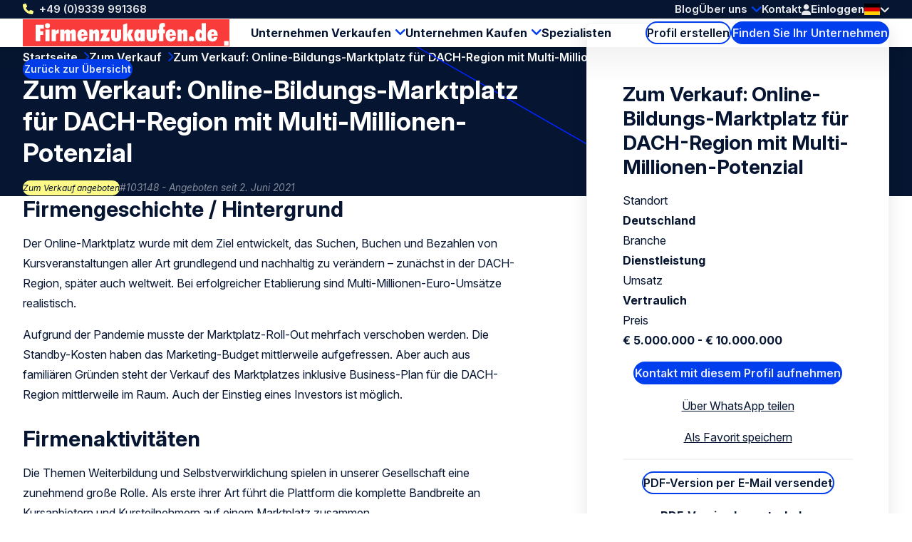

--- FILE ---
content_type: text/html; charset=UTF-8
request_url: https://www.firmenzukaufen.de/zu-verkaufen/103148/zum-verkauf-online-bildungs-marktplatz-fur-dach-region-mit-multi-millionen-potenzial
body_size: 13678
content:
<!doctype html>
<html class="ws-btkde" lang="de">
<head>
    <meta charset="utf-8">
    <meta name="viewport" content="width=device-width, initial-scale=1">

            <link rel="preconnect" href="https://fonts.googleapis.com">
        <link rel="preconnect" href="https://fonts.gstatic.com" crossorigin>
        <link href="https://fonts.googleapis.com/css2?family=Inter:ital,opsz,wght@0,14..32,100..900;1,14..32,100..900&family=Kalam:wght@300;400;700&display=swap" rel="stylesheet">
    
        

                                                                                                                                                                                                                                            
                
                                
                <title>Zum Verkauf: Online-Bildungs-Marktplatz | Firmenzukaufen.de</title><meta name="description" content="angeboten: Zum Verkauf: Online-Bildungs-Marktplatz für DACH-Region mit Multi-Millionen-Potenzial Deutschland Dienstleistung | 103148 | Zum Verkauf | Ka...">                <meta property="og:image" content="https://www.firmenzukaufen.de/uploads/media/1200x628/02/12312-Firmenzukaufen-og.png"/>
            <meta name="robots" content="index,follow"/><link rel="alternate" href="https://www.firmenzukaufen.de/zu-verkaufen/103148/zum-verkauf-online-bildungs-marktplatz-fur-dach-region-mit-multi-millionen-potenzial" hreflang="x-default"/>
                                            <link rel="alternate" href="https://www.firmenzukaufen.de/zu-verkaufen/103148/zum-verkauf-online-bildungs-marktplatz-fur-dach-region-mit-multi-millionen-potenzial" hreflang="de"/>
                    
                                            <link rel="alternate" href="https://www.firmenzukaufen.de/en/for-sale/103148/zum-verkauf-online-bildungs-marktplatz-fur-dach-region-mit-multi-millionen-potenzial" hreflang="en"/>
                    <link rel="canonical" href="https://www.firmenzukaufen.de/zu-verkaufen/103148/zum-verkauf-online-bildungs-marktplatz-fur-dach-region-mit-multi-millionen-potenzial"/>            <meta property="og:title" content="Zum Verkauf: Online-Bildungs-Marktplatz für DACH-Region mit Multi-Millionen-Potenzial Deutschland | 103148 | Zum Verkauf | Dienstleistung Zu verkaufen | Firma kaufen - übernehmen"/>
                <meta property="og:description" content="Der Online-Marktplatz wurde mit dem Ziel entwickelt, das Suchen, Buchen und Bezahlen von Kursveranstaltungen aller Art grundlegend und nachhaltig zu verändern – zunächst in der DACH-Region, später auch weltweit. Bei erfolgreicher Etablierung sind Multi-Millionen-Euro-Umsätze realistisch.

Aufgrund der Pandemie musste der Marktplatz-Roll-Out mehrfach verschoben werden. Die Standby-Kosten haben das Marketing-Budget mittlerweile aufgefressen. Aber auch aus familiären Gründen steht der Verkauf des Marktplatzes inklusive Business-Plan für die DACH-Region mittlerweile im Raum. Auch der Einstieg eines Investors ist möglich."/>
    
                        <meta property="og:image" content="https://www.firmenzukaufen.de/bundles/clientwebsite/img/og/serviceIndustry.jpg"/>
            
    <meta property="og:image:width" content="1200" />
    <meta property="og:image:height" content="628" />
    <meta property="og:type" content="website" />
    <meta property="og:url" content="https://www.firmenzukaufen.de/zu-verkaufen/103148/zum-verkauf-online-bildungs-marktplatz-fur-dach-region-mit-multi-millionen-potenzial" />
    <meta property="og:site_name" content="Bedrijventekoop.nl de grootste bedrijfsovernamesite voor bedrijf verkopen, bedrijf kopen, bedrijfsovername"/>

            <link rel="stylesheet" href="/assets/dist/assets/main-ADcfj9n2.css">
    
    <!-- Google Tag Manager -->
    <script>(function(w,d,s,l,i){w[l]=w[l]||[];w[l].push({'gtm.start':
                new Date().getTime(),event:'gtm.js'});var f=d.getElementsByTagName(s)[0],
            j=d.createElement(s),dl=l!='dataLayer'?'&l='+l:'';j.async=true;j.src=
            'https://www.googletagmanager.com/gtm.js?id='+i+dl;f.parentNode.insertBefore(j,f);
        })(window,document,'script','dataLayer','GTM-W2C8PWM');</script>
    <!-- End Google Tag Manager --></head>
<body>
    <!-- Google Tag Manager (noscript) -->
    <noscript><iframe src="https://www.googletagmanager.com/ns.html?id=GTM-W2C8PWM"
                      height="0" width="0" style="display:none;visibility:hidden"></iframe></noscript>
    <!-- End Google Tag Manager (noscript) -->
    
    <header>
    <div class="header-top-wrap container">
        <div class="header-top">
            <a class="return-home-link" href="https://www.firmenzukaufen.de/">
                <i class="ico-house-sharp-solid"></i>
                Firmenzukaufen.de            </a>
                            <a class="phone hidden-mobile hidden-tablet" href="tel://+499339991368">+49 (0)9339 991368</a>
            
            <button aria-expanded="false" aria-controls="mobile-menu" aria-label="Open menu" class="mobile-menu-toggle hidden-desktop">
                <i class="ico-bars-solid"></i>
                <i class="ico-xmark-solid"></i>
            </button>

            <span class="flex-spacer"></span>
            <a href="https://www.firmenzukaufen.de/" class="logo hidden-desktop"></a>
            <span class="flex-spacer"></span>

            <nav id="topmenu" class="hidden-mobile hidden-tablet">
    <ul>
            <li><a href="/blog">Blog</a></li>
        <li class="children">
            <a href="https://www.firmenzukaufen.de/ueber-uns">Über uns</a>
                            <div>
                    <div>
                        <ul>
                                                            <li>
                                    <a href="https://www.firmenzukaufen.de/ueber-uns/internationales-netzwerk">Internationales Netzwerk</a>
                                </li>
                                                    </ul>
                    </div>
                </div>
                    </li>
        <li><a href="/kontakt">Kontakt</a></li>
        </ul>
</nav>
            <span class="header-account" id="header-account">
                <a class="link" href="/login"><i class="ico-user-solid"></i><span class="text">Einloggen</span></a>
    
            
    </span>

            <a href="https://www.firmenzukaufen.de/zu-verkaufen" class="btn-header-search-mobile search hidden-desktop" aria-label="Search">
                <i class="ico-magnifying-glass-solid"></i>
            </a>

            <div class="lang-switcher desktop">
    <a href="#" data-ul="flags">
        <img width="22" height="16" src="/bundles/clientwebsite/img/flags/de.svg?ver=1.2.26" />
        <i class="ico-chevron-down-solid"></i>
    </a>

    
    <ul class="ul-flags">
                                    <li>
                    <a href="https://www.firmenzukaufen.de/zu-verkaufen/103148/zum-verkauf-online-bildungs-marktplatz-fur-dach-region-mit-multi-millionen-potenzial">
                        <img width="22" height="16" src="/bundles/clientwebsite/img/flags/de.svg?ver=1.2.26" />
                    </a>
                </li>
                                                <li>
                    <a href="https://www.firmenzukaufen.de/en/for-sale/103148/zum-verkauf-online-bildungs-marktplatz-fur-dach-region-mit-multi-millionen-potenzial">
                        <img width="22" height="16" src="/bundles/clientwebsite/img/flags/gb.svg?ver=1.2.26" />
                    </a>
                </li>
                        </ul>
</div>                    </div>
    </div>

        <div class="header-bottom-wrap container hidden-mobile hidden-tablet">
        <div class="header-bottom">
            <a href="https://www.firmenzukaufen.de/" class="logo"></a>

            <nav id="mainmenu" class="hidden-mobile hidden-tablet">
    <ul>
        <li class="children open">
            <a href="https://www.firmenzukaufen.de/unternehmensverkauf">Unternehmen Verkaufen</a>
            <div>
                <div>
                    <ul>
                        <li>
                            <a href="https://www.firmenzukaufen.de/beginnen-sie-hier-mit-dem-verkauf-ihres-unternehmens">Verkaufsanzeige erstellen</a>
                        </li>
                        <li>
                            <a href="/kaufen">Kaufinteressenten finden</a>
                        </li>
                        <li>
                            <a href="https://www.firmenzukaufen.de/unternehmensbewertung">Unternehmensbewertung</a>
                        </li>
                    </ul>
                </div>
            </div>
        </li>
        <li class="children">
            <a href="https://www.firmenzukaufen.de/unternehmen-kaufen">Unternehmen Kaufen</a>
            <div>
                <div>
                    <ul>
                        <li>
                            <a href="https://www.firmenzukaufen.de/beginnen-sie-hier-mit-dem-kauf-ihres-unternehmens">Suchanzeige aufgeben</a>
                        </li>
                        <li>
                            <a href="/zu-verkaufen">Verkaufsangebote durchsuchen</a>
                        </li>
                    </ul>
                </div>
            </div>
        </li>

        <li>
            <a href="/spezialisten">Spezialisten</a>
        </li>

            </ul>
</nav>

            <span class="flex-spacer"></span>

            <a href="https://www.firmenzukaufen.de/profil-erstellen" class="btn-hollow icon-rarr">Profil erstellen</a>

            <a href="https://www.firmenzukaufen.de/zu-verkaufen" class="search hidden-mobile hidden-tablet btn-solid icon-search">Finden Sie Ihr Unternehmen</a>
        </div>
    </div>
    </header>

        
    <section class="hero container">
        <span class="back-link">
            <a href="/zu-verkaufen" class="btn-solid btn-xs icon-rarr icon-180 icon-before">Zurück zur Übersicht</a>
        </span>

        <nav aria-label="Breadcrumb" class="breadcrumb">
    <ol>
        
                                    <li>
                    <a href="/" >
                        Startseite
                    </a>
                </li>
                            <li>
                    <a href="/zu-verkaufen" >
                        Zum Verkauf
                    </a>
                </li>
                            <li>
                    <a href="/zu-verkaufen/103148/zum-verkauf-online-bildungs-marktplatz-fur-dach-region-mit-multi-millionen-potenzial" aria-current="page">
                        Zum Verkauf: Online-Bildungs-Marktplatz für DACH-Region mit Multi-Millionen-Potenzial
                    </a>
                </li>
                        </ol>
</nav>
        <div class="for-item-show flow">
            <h1>
                
                Zum Verkauf: Online-Bildungs-Marktplatz für DACH-Region mit Multi-Millionen-Potenzial

                            </h1>
            <div class="meta">
                <span class="chip">Zum Verkauf angeboten</span>
                <span class="light">#103148 - Angeboten seit 2. Juni 2021</span>
            </div>
        </div>
    </section>

    <main class="container">
            <div class="item-show">
        <article class="flow">
                        <h2>Firmengeschichte / Hintergrund</h2>
        <p>Der Online-Marktplatz wurde mit dem Ziel entwickelt, das Suchen, Buchen und Bezahlen von Kursveranstaltungen aller Art grundlegend und nachhaltig zu verändern – zunächst in der DACH-Region, später auch weltweit. Bei erfolgreicher Etablierung sind Multi-Millionen-Euro-Umsätze realistisch.</p>

<p>Aufgrund der Pandemie musste der Marktplatz-Roll-Out mehrfach verschoben werden. Die Standby-Kosten haben das Marketing-Budget mittlerweile aufgefressen. Aber auch aus familiären Gründen steht der Verkauf des Marktplatzes inklusive Business-Plan für die DACH-Region mittlerweile im Raum. Auch der Einstieg eines Investors ist möglich.</p>

                <h2>Firmenaktivitäten</h2>
        <p>Die Themen Weiterbildung und Selbstverwirklichung spielen in unserer Gesellschaft eine zunehmend große Rolle. Als erste ihrer Art führt die Plattform die komplette Bandbreite an Kursanbietern und Kursteilnehmern auf einem Marktplatz zusammen.</p>

<p>Sie ist marktreif entwickelt, sofort einsatzbereit und im Bereich Suchmaschinenoptimierung so stark, dass Google sie schon jetzt mit Top-Rankings belohnt, obwohl nur wenige Demo-Kursanbieter gelistet sind. Vor allem für kleine Kursanbieter beseitigt sie oftmals unüberwindbare technische Hürden (z.B. Buchungen und monetäre Transaktionen in Echtzeit, SEO, etc.).</p>

                <h2>Alleinstellungsmerkmale</h2>
        <p>- Kurssuchmaschine, Anbieterverzeichnis und Bildungsmarktplatz in einem</p>

<p>- Bildungsbereiche: Beruf, Hobby, Freizeit</p>

<p>- Bildungsformate: Präsenzveranstaltungen, Webinare, etc.</p>

<p>- „mobile first“ Konzeption, übersichtliche Struktur, intuitive Usability</p>

<p>- Kursanbieter: größere Reichweiten/mehr Sichtbarkeit, Erschließung neuer Kursteilnehmerpotenziale</p>

<p>- Kursteilnehmer: Bequemes Suchen, Buchen und Bezahlen von Kursveranstaltungen dank smarter Umkreissuche, Filterfunktionen und top Payment-Service-Provider (PSP)</p>

<p>- ABO-System Zahlung via Split Payment in Echtzeit inkl. Gebührenabrechnung</p>

<p>- Ausrichtung aktuell: DACH-Region Deutschland, Österreich, Schweiz</p>

<p>- weltweite/internationale Ausrichtung ohne größere Anpassungen möglich</p>

<p>- eingetragene Marke</p>

        
                <div class="attributes">
    <h2>Allgemeine Information</h2>

    <div class="attribute">
        <div class="label">Standort</div>
        <div class="value">
                            Deutschland
                    </div>
    </div>

    <div class="attribute">
        <div class="label">Branche</div>
        <div class="value">
                                                Dienstleistung
                                    </div>
    </div>

    <div class="attribute">
        <div class="label">Art des Unternehmens</div>
        <div class="value">
                                                Internet-Dienste
                                    </div>
    </div>

            <div class="attribute">
            <div class="label">Rechtsperson</div>
            <div class="value">
                                    Kapitalgesellschaft
                            </div>
        </div>
    
            <div class="attribute">
            <div class="label">Art der Transaktion</div>
            <div class="value">
                                    Anteile
                            </div>
        </div>
    
            <div class="attribute">
            <div class="label">Lebensphase Unternehmen</div>
            <div class="value">
                                    Gründungsphase
                            </div>
        </div>
    
        <div class="attribute">
        <div class="label">Mitarbeiter in FTE</div>
        <div class="value">&lt; 5</div>
    </div>
    
    <div class="attribute">
                    <div class="label">Art des Käufers</div>
            <div class="value">
                            <ul>
                                            <li>MBI-Kandidat</li>
                                            <li>Strategische Akquisition</li>
                                            <li>Investor</li>
                                    </ul>
                        </div>
            </div>


    <h2>Finanzinformation</h2>

        <div class="attribute">
            <div class="label">Umsatz letztes Geschäftsjahr</div>
            <div class="value">
                                    Vertraulich                            </div>
    </div>
    
        <div class="attribute">
            <div class="label">Preisvorstellung</div>
            <div class="value">
                                    € 5.000.000 - € 10.000.000
                            </div>
    </div>
    
        <div class="attribute">
            <div class="label">Ergebnis vor Steuern</div>
            <div class="value">
                                    Vertraulich                            </div>
    </div>
        
</div>
            
                                                                        <br>
                        <div>
                            <button aria-controls="contact-dialog" aria-expanded="false" class="dialog-contact-listing btn-solid icon-rarr">Kontakt mit diesem Profil aufnehmen</button>
                        </div>
                                                        </article>

        <aside>
            <div class="info-box sticky flow">
                <h2>Zum Verkauf: Online-Bildungs-Marktplatz für DACH-Region mit Multi-Millionen-Potenzial</h2>

                <div class="attributes">
                    <div class="attribute">
                        <div class="label">Standort</div>
                        <div class="value">Deutschland</div>
                    </div>
                    <div class="attribute">
                        <div class="label">Branche</div>
                        <div class="value">
                                                            Dienstleistung
                                                    </div>
                    </div>
                    <div class="attribute">
                        <div class="label">Umsatz</div>
                        <div class="value">
                                                            Vertraulich                                                    </div>
                    </div>
                    <div class="attribute">
                        <div class="label">Preis</div>
                        <div class="value">
                                                            € 5.000.000 - € 10.000.000
                                                    </div>
                    </div>
                </div>

                                                                                        <div class="text-center">
                                <button aria-controls="contact-dialog" aria-expanded="false" class="dialog-contact-listing btn-solid icon-rarr">Kontakt mit diesem Profil aufnehmen</button>
                                
                            </div>
                                            
                    <div class="text-center">
                        <a href="https://wa.me/?text=https%3A%2F%2Fwww.firmenzukaufen.de%2Fzu-verkaufen%2F103148%2Fzum-verkauf-online-bildungs-marktplatz-fur-dach-region-mit-multi-millionen-potenzial" class="icon-whatsapp" target="_blank" rel="nofollow">Über WhatsApp teilen</a>
                    </div>
                    <div class="text-center">
                        <a id="add-favorite" aria-expanded="true" aria-controls="add-favorite-dialog" href="#" class="icon-favorites-o" rel="nofollow">Als Favorit speichern</a>
                        
                    </div>

                    <hr>

                    <div class="text-center">
                        <button id="mail-pdf" aria-expanded="true" aria-controls="mail-pdf-dialog" class="btn-hollow icon-mail">PDF-Version per E-Mail versendet</button>
                        
                    </div>

                    <div class="text-center">
                        <a href="/download/business/103148" target="_blank" class="icon-pdf" rel="nofollow">PDF-Version herunterladen</a>
                    </div>

                                                </div>
        </aside>
    </div>

                <div class="related">
        <h2 class="text-center">Profile für Sie ausgewählt:</h2>

        
        <div class="swiper swiper-business-related">
            <div class="swiper-wrapper">
                            <div class="swiper-slide">
                    <div class="simple-list-item flow listing-list-item">
    <h3>
                <a href="/zu-verkaufen/108992/informationsdienst-fur-trading-und-borse-zu-verkaufen">
            Informationsdienst für Trading und Börse zu verkaufen.
        </a>
    </h3>

    <div class="meta">
        <span>#108992</span>
        <span>Angeboten seit 17. Februar 2025</span>
    </div>

    <ul class="attributes">
        <li><span class="icon-pin"></span> Hessen</li>
        <li><span class="icon-pig"></span> € 0 - € 100.000</li>
        <li><span class="icon-tag"></span> Dienstleistung</li>
    </ul>

    <p class="excerpt" style="--_max-lines: 3;">Die Firma  - eine GmbH - bestand seit 2014 und wurde von einem ehemaligen Fondsmanager, von mir, betreut. Aus privaten Gründen wollen wir die Firma entweder verkaufen oder beenden. Es bestehen ca. 770 angemeldete User. Mitarbeiter gibt es keine.

 

 
</p>

    <p><a href="/zu-verkaufen/108992/informationsdienst-fur-trading-und-borse-zu-verkaufen" class="btn-solid icon-rarr">Profil anzeigen</a></p>
</div>

                </div>
                            <div class="swiper-slide">
                    <div class="simple-list-item flow listing-list-item">
    <h3>
                <a href="/zu-verkaufen/108482/2-etablierte-unternehmen-aus-delaware-mit-startbereitem-web-android-apps">
            2 etablierte Unternehmen aus Delaware mit startbereitem Web, Android-Apps 
        </a>
    </h3>

    <div class="meta">
        <span>#108482</span>
        <span>Angeboten seit 8. Oktober 2024</span>
    </div>

    <ul class="attributes">
        <li><span class="icon-pin"></span> Spanien</li>
        <li><span class="icon-pig"></span> € 0 - € 100.000</li>
        <li><span class="icon-tag"></span> Dienstleistung</li>
    </ul>

    <p class="excerpt" style="--_max-lines: 3;">Wir bieten SmartPlan24 LLC und SOS-ID LLC an, zwei in Delaware ansässige Unternehmen mit vollständig entwickelten Websites und digitalen Assets, darunter www.smartplan24.com und www.sos-id.info.

SmartPlan24 wird mit einer fertigen Website www.smartplan24.com sowie den vollständig entwickelten und startbereiten Web- und Android-Anwendungen geliefert.

SOS-ID wird mit einer ebenso fertigen Website www.sos-id.info geliefert und umfasst einen Bestand an Notfallarmbändern im Wert von 10.000 US-Dollar und bietet eine einzigartige, sicherheitsorientierte Produktlinie.

Die SmartPlan24-Web- und Android-App erfordert nur noch die allerletzten Anpassungen, um gestartet zu werden.

Dieser Verkauf bietet eine ideale Gelegenheit für Unternehmer, die ein schlüsselfertiges Online-Geschäft mit etablierter Infrastruktur und sofortigem internationalem Wachstumspotenzial erwerben möchten.
</p>

    <p><a href="/zu-verkaufen/108482/2-etablierte-unternehmen-aus-delaware-mit-startbereitem-web-android-apps" class="btn-solid icon-rarr">Profil anzeigen</a></p>
</div>

                </div>
                            <div class="swiper-slide">
                    <div class="simple-list-item flow listing-list-item">
    <h3>
                <a href="/zu-verkaufen/107984/hochautomatisiertes-und-diversifiziertes-online-unternehmen-im-bereich-affiliate-marketing-und-e-commerce">
            Hochautomatisiertes und diversifiziertes Online-Unternehmen im Bereich Affiliate Marketing und E-Commerce
        </a>
    </h3>

    <div class="meta">
        <span>#107984</span>
        <span>Angeboten seit 29. Mai 2024</span>
    </div>

    <ul class="attributes">
        <li><span class="icon-pin"></span> Deutschland</li>
        <li><span class="icon-pig"></span> € 250.000 - € 500.000</li>
        <li><span class="icon-tag"></span> Dienstleistung</li>
    </ul>

    <p class="excerpt" style="--_max-lines: 3;">Zum Verkauf steht ein diversifiziertes Online-Unternehmen in den Bereichen Affiliate-Marketing und E-Commerce, welches regelmaessige Umsaetze im niedrigen sechsstelligen Bereich und eine Gewinnmarge von 10-15% erwirtschaftet und ein hohes Skalierungspotential bietet. Das Unternehmen hat wesentliche Schritte (KI-) automatisiert und outgesourced, weshalb ein Vollzeit-Mitarbeiter zum Management des Unternehmens ausreicht. Der Aufbau des Affiliate-Marketing-Segments besteht aus standardisierten Prozessen und Konzepten, weshalb das Geschaeft leicht ohne grosse Vorkenntnisse ausgebaut werden kann.
</p>

    <p><a href="/zu-verkaufen/107984/hochautomatisiertes-und-diversifiziertes-online-unternehmen-im-bereich-affiliate-marketing-und-e-commerce" class="btn-solid icon-rarr">Profil anzeigen</a></p>
</div>

                </div>
                            <div class="swiper-slide">
                    <div class="simple-list-item flow listing-list-item">
    <h3>
                <a href="/zu-verkaufen/107951/german-onlinetraining">
            German Onlinetraining
        </a>
    </h3>

    <div class="meta">
        <span>#107951</span>
        <span>Angeboten seit 21. Mai 2024</span>
    </div>

    <ul class="attributes">
        <li><span class="icon-pin"></span> Bayern</li>
        <li><span class="icon-pig"></span> € 0 - € 100.000</li>
        <li><span class="icon-tag"></span> Dienstleistung</li>
    </ul>

    <p class="excerpt" style="--_max-lines: 3;">Eine profitable, etablierte virtuelle Schule und Verwaltungsplattform fuer das Lehren und Lernen von Deutsch als Fremdsprache. Dieses Geschaeft bietet eine einzigartige URL, innovative Dienstleistungen und ungenutztes Wachstumspotenzial. Ideal fuer Sprachschulbetreiber oder Investoren, die in den Online-Bildungsbereich expandieren moechten.
</p>

    <p><a href="/zu-verkaufen/107951/german-onlinetraining" class="btn-solid icon-rarr">Profil anzeigen</a></p>
</div>

                </div>
                        </div>

            <div class="swiper-nav">
                <div class="swiper-dots"></div>

                <button aria-label="Previous slide" class="swiper-prev icon-rarr icon-180"></button>
                <button aria-label="Next slide" class="swiper-next icon-rarr"></button>
            </div>

            <div class="text-center">
                <a href="https://www.firmenzukaufen.de/zu-verkaufen" class="btn-hollow icon-rarr">Alle Profile anzeigen</a>
            </div>
        </div>
    </div>
    
    <div class="block block-related-faqs">
        
</div>




        </main>

    

<footer>
    <div class="footer-wrap container">
        <div class="footer">
            <div>
                <h3>Firmenzukaufen.de</h3>
                <ul>
                                        <li><a href="https://www.firmenzukaufen.de/berater">Berater</a></li>
                                        <li><a href="https://www.firmenzukaufen.de/verkaeufer">Verkäufer</a></li>
                                        <li><a href="https://www.firmenzukaufen.de/kaeufer">Käufer</a></li>
                                        <li><a href="https://www.firmenzukaufen.de/ueber-uns">Über uns</a></li>
                                        <li><a href="https://www.firmenzukaufen.de/kontakt">Kontakt</a></li>
                                        <li><a href="https://www.firmenzukaufen.de/werbung">Werbung und Preisliste</a></li>
                                        <li><a href="https://www.firmenzukaufen.de/stellenangebote">Ihre Karriere bei Firmenzukaufen.de</a></li>
                                        <li><a href="https://www.firmenzukaufen.de/nutzungsbedingungen">Nutzungsbedingungen</a></li>
                                        <li><a href="https://www.firmenzukaufen.de/cookie-richtlinien">Cookie Richtlinien</a></li>
                                        <li><a href="https://www.firmenzukaufen.de/allgemeinen-geschaeftsbedingungen">Allgemeine Geschäftsbedingungen</a></li>
                                        <li><a href="https://www.firmenzukaufen.de/beschwerdeverfahren">Beschwerdeverfahren</a></li>
                                        <li><a href="https://www.firmenzukaufen.de/datenschutz-bestimmungen">Datenschutz Bestimmungen</a></li>
                                        <li><a href="https://www.firmenzukaufen.de/impressum">Impressum</a></li>
                                    </ul>
            </div>
            <div>
                <h3>Werkzeuge</h3>
                <ul>
                                        <li><a href="https://www.firmenzukaufen.de/hilfe" title="Hilfe">Hilfe</a></li>
                                        <li><a href="https://www.firmenzukaufen.de/so-einfach-gehts" title="So einfach geht’s">So einfach geht’s</a></li>
                                        <li><a href="https://www.firmenzukaufen.de/suchservice" title="Suchservice">Suchservice</a></li>
                                        <li><a href="https://www.firmenzukaufen.de/unternehmensbewertung" title="Bewertung">Bewertung</a></li>
                                        <li><a href="https://www.firmenzukaufen.de/newsletter" title="Newsletter">Newsletter</a></li>
                                        <li><a href="https://www.firmenzukaufen.de/blog" title="Blog">Blog</a></li>
                                        <li><a href="https://www.firmenzukaufen.de/sitemap" title="Sitemap">Sitemap</a></li>
                                        <li><a href="https://www.firmenzukaufen.de/alle-eintrage" title="Alle Angebote">Alle Angebote</a></li>
                                    </ul>
            </div>
            <div>
                <h3>Links</h3>
                <ul>
                                        <li><a href="https://www.firmenzukaufen.de/unternehmensverkauf" title="Unternehmen verkaufen">Unternehmen verkaufen</a></li>
                                        <li><a href="https://www.firmenzukaufen.de/unternehmen-kaufen" title="Unternehmen kaufen">Unternehmen kaufen</a></li>
                                        <li><a href="https://www.firmenzukaufen.de/unternehmenswert-berechnen" title="Unternehmenswert berechnen">Unternehmenswert berechnen</a></li>
                                        <li><a href="https://www.firmenzukaufen.de/management-buy-in" title="Management-Buy-In">Management-Buy-In</a></li>
                                        <li><a href="https://www.firmenzukaufen.de/management-buy-out" title="Management-Buy-Out">Management-Buy-Out</a></li>
                                        <li><a href="https://www.firmenzukaufen.de/geschaeftsuebernahme" title="Geschäftsübernahme">Geschäftsübernahme</a></li>
                                        <li><a href="https://www.firmenzukaufen.de/unternehmensnachfolge" title="Unternehmensnachfolge">Unternehmensnachfolge</a></li>
                                        <li><a href="https://www.firmenzukaufen.de/unternehmen" title="Unternehmen">Unternehmen</a></li>
                                        <li><a href="https://www.firmenzukaufen.de/investition-von-kapital" title="Investition von Kapital">Investition von Kapital</a></li>
                                        <li><a href="https://www.firmenzukaufen.de/kapitalbedarf" title="Kapitalbedarf">Kapitalbedarf</a></li>
                                        <li><a href="https://www.firmenzukaufen.de/firma-verkaufen" title="Firma verkaufen">Firma verkaufen</a></li>
                                        <li><a href="https://www.firmenzukaufen.de/firmenuebernahme" title="Firmenübernahme">Firmenübernahme</a></li>
                                        <li><a href="https://www.firmenzukaufen.de/firma-kaufen" title="Firma kaufen">Firma kaufen</a></li>
                                    </ul>
            </div>
            <div>
                <h3>Folgen Sie uns</h3>
                <div class="footer-contact">
                    <div class="item">
                        <span class="hover">Rufen Sie uns an: <a href="tel:+499339991368">+49 (0)9339 991368</a></span>
                        <a href="tel:+499339991368"><i class="icon-phone"></i></a>
                    </div>
                    <div class="item">
                        <span class="hover">Senden Sie uns <a href="mailto:info@firmenzukaufen.de">eine E-Mail</a></a></span>
                        <a href="mailto:info@firmenzukaufen.de"><i class="icon-email"></i></a>
                    </div>
                                                        </div>
                <ul>
                                                                <li><a rel="nofollow noopener" target="_blank" class="social-linkedin" href="https://www.linkedin.com/company/firmenzukaufen.de">LinkedIn</a></li>
                        <li><a rel="nofollow noopener" target="_blank" class="social-x" href="https://x.com/firmenzukaufen">X</a></li>
                        <li><a rel="nofollow noopener" target="_blank" class="social-facebook" href="https://www.facebook.com/Firmenzukaufende-563209027223393/">Facebook</a></li>
                        <li><a rel="nofollow noopener" target="_blank" class="social-youtube" href="https://www.youtube.com/channel/UCBDyN7igPJZ5udgw07T9s8w">Youtube</a></li>
                        <li><a rel="nofollow noopener" target="_blank" class="social-instagram" href="https://www.instagram.com/firmenzukaufen/">Instagram</a></li>
                                                                            </ul>
            </div>
            <div>
                <h3>Andere Länder</h3>
                <ul>
                                        <li>
                        <a target="_blank" href="https://www.bedrijventekoop.nl">Niederlande</a>
                    </li>
                                                            <li>
                        <a target="_blank" href="https://www.bizalia.com">Spanien</a>
                    </li>
                                                            <li>
                        <a target="_blank" href="https://www.bedrijventekoop.be">Belgien</a>
                    </li>
                                                        </ul>
            </div>
            <div>
                <h3>Sprache</h3>
                <ul>
                                                                                                        <li><a href="https://www.firmenzukaufen.de">Deutsch</a></li>
                        <li><a href="https://www.firmenzukaufen.de/en">Englisch</a></li>
                                    </ul>
            </div>
        </div>
    </div>

    <div class="subfooter-wrap container">
        <div class="subfooter">
            <div class="wrap">
                <span id="copy">&copy; Firmenzukaufen.de</span>
                                <a href="/european-commission-code-of-conduct">
                    <img src="/images/eu-coc.svg?ver=1.2.26" width="104" height="30" alt="European commission code of conduct logo" loading="lazy">
                </a>
            </div>

            <span class="flex-spacer"></span>

                        <a id="footer-juist" target="_blank" href="https://juist.nl">Developed by <img src="/images/juist_logo.svg?ver=1.2.26" width="45" height="30" alt="Juist B.V. logo" loading="lazy"></a>
        </div>
    </div>
</footer>


<nav id="mobile-menu" class="mobile-menu" aria-modal="true" role="dialog">

    <div class="mobile-menu__body">
        <ul>
            <li class="children">
                <div>
                    <a href="https://www.firmenzukaufen.de/unternehmensverkauf">Unternehmen Verkaufen</a>
                    <button class="toggle"><span></span></button>
                </div>
                <ul>
                    <div>
                        <li>
                            <a href="/profil-erstellen/zu-verkaufen">Verkaufsanzeige erstellen</a>
                        </li>
                        <li>
                            <a href="/kaufen">Kaufinteressenten finden</a>
                        </li>
                        <li>
                            <a href="https://www.firmenzukaufen.de/unternehmensbewertung">Unternehmensbewertung</a>
                        </li>
                    </div>
                </ul>
            </li>
            <li class="children">
                <div>
                    <a href="https://www.firmenzukaufen.de/unternehmen-kaufen">Unternehmen Kaufen</a>
                    <button class="toggle"><span></span></button>
                </div>
                <ul>
                    <div>
                        <li>
                            <a href="/profil-erstellen/kaufen">Suchanzeige aufgeben</a>
                        </li>
                        <li>
                            <a href="/zu-verkaufen">Verkaufsangebote durchsuchen</a>
                        </li>
                    </div>
                </ul>
            </li>
            <li>
                <a href="/spezialisten">Spezialisten</a>
            </li>

            

            <li class="minor">
                <a href="/blog">Blog</a>
            </li>
            
            <li class="minor children">
                <div>
                    <a href="https://www.firmenzukaufen.de/ueber-uns">Über uns</a>
                                            <button class="toggle"><span></span></button>
                                    </div>
                                    <ul>
                        <div>
                                                            <li>
                                    <a href="https://www.firmenzukaufen.de/ueber-uns/internationales-netzwerk">Internationales Netzwerk</a>
                                </li>
                                                    </div>
                    </ul>
                            </li>
            <li class="minor">
                <a href="/kontakt">Kontakt</a>
            </li>
            <li class="minor">
                                                    <a href="/login"><i class="ico-user-solid"></i><span class="text">Einloggen</span></a>
                            </li>
        </ul>
    </div>

    <footer>
        <a class="phone" href="tel://+499339991368">+49 (0)9339 991368</a>
        <div class="lang-switcher mobile">
    <a href="#" data-ul="flags">
        <img width="22" height="16" src="/bundles/clientwebsite/img/flags/de.svg?ver=1.2.26" />
        <i class="ico-chevron-down-solid"></i>
    </a>

    
    <ul class="ul-flags">
                                    <li>
                    <a href="https://www.firmenzukaufen.de/zu-verkaufen/103148/zum-verkauf-online-bildungs-marktplatz-fur-dach-region-mit-multi-millionen-potenzial">
                        <img width="22" height="16" src="/bundles/clientwebsite/img/flags/de.svg?ver=1.2.26" />
                    </a>
                </li>
                                                <li>
                    <a href="https://www.firmenzukaufen.de/en/for-sale/103148/zum-verkauf-online-bildungs-marktplatz-fur-dach-region-mit-multi-millionen-potenzial">
                        <img width="22" height="16" src="/bundles/clientwebsite/img/flags/gb.svg?ver=1.2.26" />
                    </a>
                </li>
                        </ul>
</div>    </footer>
</nav>
        <dialog id="contact-dialog">
    <div class="dialog-header">
        <h2>Reagieren auf das Profil</h2>
        <button class="close" aria-expanded="false" aria-controls="contact-dialog" aria-label="Close popup">&times;</button>
    </div>

    <article class="dialog-content">
        
        <div id="listing-reaction-form" class="flow"></div>
    </article>
</dialog>    <dialog id="add-favorite-dialog">
    <article class="dialog-content">
        <button class="close" aria-expanded="false" aria-controls="add-favorite-dialog" aria-label="Close popup">&times;</button>

        <h3 class="heading-icon"><span class="icon-favorites-o"></span>In Favoriten speichern</h3>

        <div class="highlight">
            <p><strong>Zum Verkauf: Online-Bildungs-Marktplatz für DACH-Region mit Multi-Millionen-Potenzial</strong><br>Deutschland</p>
            <div class="row">
                <div class="col-1-of-3">
                    <p><span class="grey">Profilnummer:</span> 103148</p>
                </div>
                <div class="col-1-of-3">
                    <p><span class="grey">Datum hinzugefügt:</span> 2. Juni 2021</p>
                </div>
                <div class="col-1-of-3">
                    <p><span class="grey">Branche:</span> Dienstleistung</p>
                </div>
            </div>
        </div>

        <br>
        <p>Bitte loggen Sie sich ein, wenn Sie einen Account haben:<a href="/login"> Einloggen</a></p>
        <p>Wenn Sie kein Konto haben, füllen Sie Ihre E-Mail-Adresse aus, um dieses Profil in Ihren Favoriten zu speichern. Ein Link zur Passwort-Erstellung wird Ihnen per E-Mail zugesendet.</p>

        <div id="add-favorite-form"></div>
    </article>
</dialog>
    <dialog id="mail-pdf-dialog">
    <article class="dialog-content">
        <button class="close" aria-expanded="false" aria-controls="mail-pdf-dialog" aria-label="Close popup">&times;</button>

        <h3><span class="icon-pdf"></span> PDF-Version per E-Mail versendet</h3>
        <div class="highlight dialog-description">
            <strong>Zum Verkauf: Online-Bildungs-Marktplatz für DACH-Region mit Multi-Millionen-Potenzial</strong><br>
            Deutschland

            <div class="row">
                <div class="col-1-of-3">
                    <p><span class="grey">Profilnummer:</span><br>103148</p>
                </div>
                <div class="col-1-of-3">
                    <p><span class="grey">Datum hinzugefügt:</span><br>2. Juni 2021</p>
                </div>
                <div class="col-1-of-3">
                    <p><span class="grey">Branche:</span><br>Dienstleistung</p>
                </div>
            </div>
        </div>

                    <p>Sie können dieses Profil als PDF-Datei per E-Mail an sich selbst oder an jemanden senden, für den dies interessant sein könnte. Geben Sie die E-Mail-Adresse und den Namen der Person ein, die die E-Mail erhalten soll, und klicken Sie auf Senden, um das Profil zu senden.</p>
        
        <div id="mail-pdf-form"></div>
    </article>
</dialog>
            <script type="module" src="/assets/dist/assets/main-Cw5Walgg.js"></script>
        <script>document.addEventListener("DOMContentLoaded", () => { window.App.run({"webspace":"btkde","locale":"de","recaptcha":"6Lew7NAUAAAAAEuh8xuMx-5o40OG7CU558181OEJ","user":{"id":null,"type":null,"company":"","username":"","formOfAddress":0,"firstName":"","lastName":"","email":"","phone":"","phoneMobile":"","address":{"street":"","number":"","postcode":"","town":"","country":""},"meta":{"areYou":null,"education":null,"experience":null,"capital":null},"vatNumber":"","has_premium":false,"num_profiles":0,"num_reactions":0,"num_matches":0,"num_favorites":0}}, [{"what":"header_account","el":"#header-account","options":{"delay_execution":true,"login_url":"\/login","logout_url":"\/logout","account_url":"\/account","account_url_my_details":"\/account\/details","account_url_my_organisation":"\/account#mijn-organisatie","account_url_invoices":"\/account#facturen","favorites_url":"\/account#favorieten","trans":{"login":"Einloggen","account_my_organisation":"Meine Organisation","account_my_details":"Meine Details","account_invoices":"Rechnungen","account_logout":"Ausloggen"}}},{"what":"reaction_form","el":"button.dialog-contact-listing","options":{"delay_execution":true,"el":"#listing-reaction-form","url":"\/contact\/listing\/103148","verify_email_url":"\/security\/signup\/verify_email","login_url":"\/login","forgot_password_url":"\/passwort-vergessen","result_url":"\/zu-verkaufen\/103148\/reaktion","needs_premium":false,"ask_meta":true,"trans":{"new_account":"Nachdem Sie diese Reaktion gepostet haben, wird automatisch ein Konto f\u00fcr Sie erstellt. Von hier aus k\u00f6nnen Sie diese und alle nachfolgende Reaktionen einfach verwalten. Erstellen Sie unten ein Passwort. Das Passwort muss mindestens 6 Zeichen lang sein.","notes":"Begleittext f\u00fcr Anbieter","notes_tip":"Stellen Sie Ihre Fragen, Geben Sie an, woher Ihr Interesse kommt, Erz\u00e4hlen Sie etwas \u00fcber Ihren Hintergrund.","chars":"Zeichen \u00fcbrig","areyou":"Sind Sie","education":"Bildung","experience":"Relevante Berufserfahrung","capital":"Eigen Kapital","capital_tip":"Bitte beachten Sie: Die Finanzierung eines Unternehmenserwerbs erfordert einen Eigenbeitrag von mindestens 25%.","contact":"Diese Daten dienen nur zur Kontaktaufnahme. Die Daten werden von uns gepr\u00fcft, bevor wir sie an den Anbieter senden. Antworten, die unvollst\u00e4ndig sind oder falsche Informationen enthalten, werden nicht weitergeleitet.","your_info":"Ihre Daten","formOfAddress":"Anrede","first_name":"Vorname","last_name":"Nachname","email":"E-Mail-Adresse","email_tip":"\u00dcberpr\u00fcfen sie die eingegebennen Daten, andernfalls kann der Eigent\u00fcmer Sie nicht kontaktieren.","phone":"Telefon","phone_tip":"Wenn wir Sie kontaktieren, werden wir dies immer vertraulich tun. Bitte geben Sie die richtige Nummer ein.","phone_validation":"Bitte geben Sie eine g\u00fcltige Telefonnummer ein (mindestens 8 Ziffern)","phone_one_required":"Bitte f\u00fcllen Sie mindestens eine Telefonnummer aus (Festnetz oder Mobil)","mobile":"Mobiltelefon","create_password":"Erstellen Sie Ihr Passwort","password_tip":"Nachdem Sie diese Reaktion gepostet haben, wird automatisch ein Konto f\u00fcr Sie erstellt. Von hier aus k\u00f6nnen Sie diese und alle nachfolgende Reaktionen einfach verwalten. Erstellen Sie unten ein Passwort. Das Passwort muss mindestens 6 Zeichen lang sein.","password":"Passwort","password_repeat":"Passwort wiederholen","remember_me":"Erinnere dich an mich","forgot_password":"Passwort vergessen","register_newsletter":"Ich m\u00f6chte den w\u00f6chentlichen Newsletter mit den neuesten Profilen abonnieren","agree_terms":"Ich stimme der <a target=\"_blank\" href=\"\/privacybeleid\">Datenschutzerkl\u00e4rung<\/a>, den <a target=\"_blank\" href=\"\/algemene-voorwaarden\">Allgemeinen Gesch\u00e4ftsbedingungen<\/a> und den <a target=\"_blank\" href=\"\/gebruiksvoorwaarden\">Nutzungsbedingungen<\/a> zu, die gem\u00e4\u00df der DSGVO erstellt wurden.","send":"Senden","confirm":"Best\u00e4tigen","payment":"Weiter zu den Zahlungsoptionen","make_choice":"W\u00e4hlen","account":{"password_bad_credentials":"Das Passwort stimmt nicht mit dem von Ihnen eingegebenen Benutzernamen \u00fcberein. \u00dcberpr\u00fcfen Sie, ob Sie die richtigen Daten eingegeben haben oder fordern Sie ein neues Passwort an."},"info":"<p>Sie k\u00f6nnen sich <b>kostenlos und unverbindlich<\/b> mit dem Profilanbieter in Verbindung setzen. Nach Eingabe Ihrer E-Mail-Adresse k\u00f6nnen Sie Ihr Interesse bekunden oder weitere Informationen anfordern. Die von uns angeforderten Daten dienen ausschlie\u00dflich der Kontaktaufnahme und werden daher vom Empf\u00e4nger <b>diskret<\/b> behandelt.<\/p>\n<p>So kommen Sie in Kontakt:<\/p>\n<ul>\n    <li>Geben Sie unten Ihre E-Mail-Adresse ein<\/li>\n    <li>Wenn es bereits bekannt ist, melden Sie sich an oder klicken Sie auf Passwort vergessen<\/li>\n    <li>F\u00fcllen Sie dann das Antwortformular aus und senden Sie es ab<\/li>\n    <li>Wir pr\u00fcfen Ihre Antwort und senden sie an den Anbieter<\/li>\n    <li>Der Anbieter wird Sie innerhalb von 7 Tagen kontaktieren<\/li>\n    <li>Haben Sie nach 7 Tagen nichts mehr geh\u00f6rt? Lassen Sie es uns wissen<\/li>\n<\/ul>","premium_info1":"<p> Dies ist ein Premium-Profil. Darauf zu reagieren ist <b><u>nicht<\/u><\/b> kostenlos. Um mit dem Anbieter dieses\n    Profils in Kontakt zu treten, k\u00f6nnen Sie eine der folgenden M\u00f6glichkeiten w\u00e4hlen:\n<ul>\n    <li>Einmalige Zahlung: <b>\u20ac 25,-<\/b><\/li>\n    <li>6 Monate Premium + Suchservice: <b>\u20ac 100,-<\/b><\/li>\n    <li>6 Monate Pr\u00e4mie + Profil kaufen: <b>\u20ac 295,-<\/b><\/li>\n<\/ul> <\/p> <p> Die oben genannten Preise verstehen sich ohne Mehrwertsteuer. Mit 6 Monaten Premium haben Sie 6 Monate\n    lang unbegrenzten Zugriff auf Premium-Profile auf Firmenzukaufen.de. <\/p> <p> Die von uns abgefragten Daten dienen\n    nur der Kontaktaufnahme und werden daher vom Empf\u00e4nger diskret behandelt. <\/p> <p> So erreichen Sie uns:\n<ul>\n    <li>F\u00fcllen Sie das Antwortformular aus und klicken Sie auf \u201eWeiter zu den Zahlungsoptionen\u201c.<\/li>\n    <li>W\u00e4hlen Sie eine der obigen Optionen<\/li>\n    <li>Nach der Zahlung pr\u00fcfen wir Ihre Antwort und leiten diese an den Anbieter weiter<\/li>\n    <li>Der Anbieter wird Sie innerhalb von 7 Tagen kontaktieren<\/li>\n    <li>Nach 7 Tagen noch nichts geh\u00f6rt? Lass uns Wissen<\/li>\n<\/ul> <\/p>","premium_info2":"<p>     Die von uns abgefragten Daten dienen nur der Kontaktaufnahme und werden daher vom Empf\u00e4nger diskret behandelt. <\/p> <p>     So erreichen Sie uns:     <ul>     <li>F\u00fcllen Sie das Antwortformular aus und klicken Sie auf \u201eWeiter zu den Zahlungsoptionen\u201c.<\/li>     <li>W\u00e4hlen Sie eine der obigen Optionen<\/li>     <li>Nach der Zahlung pr\u00fcfen wir Ihre Antwort und leiten diese an den Anbieter weiter<\/li>     <li>Der Anbieter wird Sie innerhalb von 7 Tagen kontaktieren<\/li>     <li>Nach 7 Tagen noch nichts geh\u00f6rt? Lass uns Wissen<\/li> <\/ul> <\/p>","address":{"street":"Stra\u00dfe","house_number":"Hausnummer","postcode":"Postleitzahl","town":"Ort","country":"Land","autocomplete_title":"Postleitzahl","autocomplete_content":"Geben Sie Ihre Postleitzahl und Hausnummer ein, und Ihre Adresse wird automatisch geladen."}},"select_options":{"formOfAddress":[{"id":1,"label":"Herr"},{"id":2,"label":"Frau"}],"areYou":[{"id":1,"label":"In Besch\u00e4ftigung"},{"id":2,"label":"Ein Unternehmer"},{"id":3,"label":"Ein Arbeitssuchender"},{"id":4,"label":"Ein Berater"},{"id":5,"label":"Starter"}],"education":[{"id":1,"label":"Keine Angabe"},{"id":2,"label":"Schule f\u00fcr Berufsausbildung"},{"id":3,"label":"Schule f\u00fcr h\u00f6here Berufsbildung \/ Universit\u00e4t"}],"experience":[{"id":1,"label":"Keine"},{"id":2,"label":"0-5 jahre"},{"id":3,"label":"> 5 jahre"}],"capital":[{"id":1,"label":"< \u20ac 50.000"},{"id":2,"label":"\u20ac 50.000 - \u20ac 100.000"},{"id":3,"label":"> \u20ac 100.000"}],"countries":[{"id":"AF","label":"Afghanistan"},{"id":"EG","label":"\u00c4gypten"},{"id":"AX","label":"\u00c5landinseln"},{"id":"AL","label":"Albanien"},{"id":"DZ","label":"Algerien"},{"id":"AS","label":"Amerikanisch-Samoa"},{"id":"VI","label":"Amerikanische Jungferninseln"},{"id":"UM","label":"Amerikanische \u00dcberseeinseln"},{"id":"AD","label":"Andorra"},{"id":"AO","label":"Angola"},{"id":"AI","label":"Anguilla"},{"id":"AQ","label":"Antarktis"},{"id":"AG","label":"Antigua und Barbuda"},{"id":"GQ","label":"\u00c4quatorialguinea"},{"id":"AR","label":"Argentinien"},{"id":"AM","label":"Armenien"},{"id":"AW","label":"Aruba"},{"id":"AC","label":"Ascension"},{"id":"AZ","label":"Aserbaidschan"},{"id":"ET","label":"\u00c4thiopien"},{"id":"AU","label":"Australien"},{"id":"BS","label":"Bahamas"},{"id":"BH","label":"Bahrain"},{"id":"BD","label":"Bangladesch"},{"id":"BB","label":"Barbados"},{"id":"BY","label":"Belarus"},{"id":"BE","label":"Belgien"},{"id":"BZ","label":"Belize"},{"id":"BJ","label":"Benin"},{"id":"BM","label":"Bermuda"},{"id":"BT","label":"Bhutan"},{"id":"BO","label":"Bolivien"},{"id":"BQ","label":"Bonaire, Sint Eustatius und Saba"},{"id":"BA","label":"Bosnien und Herzegowina"},{"id":"BW","label":"Botsuana"},{"id":"BR","label":"Brasilien"},{"id":"VG","label":"Britische Jungferninseln"},{"id":"IO","label":"Britisches Territorium im Indischen Ozean"},{"id":"BN","label":"Brunei Darussalam"},{"id":"BG","label":"Bulgarien"},{"id":"BF","label":"Burkina Faso"},{"id":"BI","label":"Burundi"},{"id":"CV","label":"Cabo Verde"},{"id":"EA","label":"Ceuta und Melilla"},{"id":"CL","label":"Chile"},{"id":"CN","label":"China"},{"id":"CK","label":"Cookinseln"},{"id":"CR","label":"Costa Rica"},{"id":"CI","label":"C\u00f4te d\u2019Ivoire"},{"id":"CW","label":"Cura\u00e7ao"},{"id":"DK","label":"D\u00e4nemark"},{"id":"DE","label":"Deutschland"},{"id":"DG","label":"Diego Garcia"},{"id":"DM","label":"Dominica"},{"id":"DO","label":"Dominikanische Republik"},{"id":"DJ","label":"Dschibuti"},{"id":"EC","label":"Ecuador"},{"id":"SV","label":"El Salvador"},{"id":"ER","label":"Eritrea"},{"id":"EE","label":"Estland"},{"id":"SZ","label":"Eswatini"},{"id":"FK","label":"Falklandinseln"},{"id":"FO","label":"F\u00e4r\u00f6er"},{"id":"FJ","label":"Fidschi"},{"id":"FI","label":"Finnland"},{"id":"FR","label":"Frankreich"},{"id":"GF","label":"Franz\u00f6sisch-Guayana"},{"id":"PF","label":"Franz\u00f6sisch-Polynesien"},{"id":"TF","label":"Franz\u00f6sische S\u00fcd- und Antarktisgebiete"},{"id":"GA","label":"Gabun"},{"id":"GM","label":"Gambia"},{"id":"GE","label":"Georgien"},{"id":"GH","label":"Ghana"},{"id":"GI","label":"Gibraltar"},{"id":"GD","label":"Grenada"},{"id":"GR","label":"Griechenland"},{"id":"GL","label":"Gr\u00f6nland"},{"id":"GP","label":"Guadeloupe"},{"id":"GU","label":"Guam"},{"id":"GT","label":"Guatemala"},{"id":"GG","label":"Guernsey"},{"id":"GN","label":"Guinea"},{"id":"GW","label":"Guinea-Bissau"},{"id":"GY","label":"Guyana"},{"id":"HT","label":"Haiti"},{"id":"HN","label":"Honduras"},{"id":"IN","label":"Indien"},{"id":"ID","label":"Indonesien"},{"id":"IQ","label":"Irak"},{"id":"IR","label":"Iran"},{"id":"IE","label":"Irland"},{"id":"IS","label":"Island"},{"id":"IM","label":"Isle of Man"},{"id":"IL","label":"Israel"},{"id":"IT","label":"Italien"},{"id":"JM","label":"Jamaika"},{"id":"JP","label":"Japan"},{"id":"YE","label":"Jemen"},{"id":"JE","label":"Jersey"},{"id":"JO","label":"Jordanien"},{"id":"KY","label":"Kaimaninseln"},{"id":"KH","label":"Kambodscha"},{"id":"CM","label":"Kamerun"},{"id":"CA","label":"Kanada"},{"id":"IC","label":"Kanarische Inseln"},{"id":"KZ","label":"Kasachstan"},{"id":"QA","label":"Katar"},{"id":"KE","label":"Kenia"},{"id":"KG","label":"Kirgisistan"},{"id":"KI","label":"Kiribati"},{"id":"CC","label":"Kokosinseln"},{"id":"CO","label":"Kolumbien"},{"id":"KM","label":"Komoren"},{"id":"CG","label":"Kongo-Brazzaville"},{"id":"CD","label":"Kongo-Kinshasa"},{"id":"XK","label":"Kosovo"},{"id":"HR","label":"Kroatien"},{"id":"CU","label":"Kuba"},{"id":"KW","label":"Kuwait"},{"id":"LA","label":"Laos"},{"id":"LS","label":"Lesotho"},{"id":"LV","label":"Lettland"},{"id":"LB","label":"Libanon"},{"id":"LR","label":"Liberia"},{"id":"LY","label":"Libyen"},{"id":"LI","label":"Liechtenstein"},{"id":"LT","label":"Litauen"},{"id":"LU","label":"Luxemburg"},{"id":"MG","label":"Madagaskar"},{"id":"MW","label":"Malawi"},{"id":"MY","label":"Malaysia"},{"id":"MV","label":"Malediven"},{"id":"ML","label":"Mali"},{"id":"MT","label":"Malta"},{"id":"MA","label":"Marokko"},{"id":"MH","label":"Marshallinseln"},{"id":"MQ","label":"Martinique"},{"id":"MR","label":"Mauretanien"},{"id":"MU","label":"Mauritius"},{"id":"YT","label":"Mayotte"},{"id":"MX","label":"Mexiko"},{"id":"FM","label":"Mikronesien"},{"id":"MC","label":"Monaco"},{"id":"MN","label":"Mongolei"},{"id":"ME","label":"Montenegro"},{"id":"MS","label":"Montserrat"},{"id":"MZ","label":"Mosambik"},{"id":"MM","label":"Myanmar"},{"id":"NA","label":"Namibia"},{"id":"NR","label":"Nauru"},{"id":"NP","label":"Nepal"},{"id":"NC","label":"Neukaledonien"},{"id":"NZ","label":"Neuseeland"},{"id":"NI","label":"Nicaragua"},{"id":"NL","label":"Niederlande"},{"id":"NE","label":"Niger"},{"id":"NG","label":"Nigeria"},{"id":"NU","label":"Niue"},{"id":"KP","label":"Nordkorea"},{"id":"MP","label":"N\u00f6rdliche Marianen"},{"id":"MK","label":"Nordmazedonien"},{"id":"NF","label":"Norfolkinsel"},{"id":"NO","label":"Norwegen"},{"id":"OM","label":"Oman"},{"id":"AT","label":"\u00d6sterreich"},{"id":"PK","label":"Pakistan"},{"id":"PS","label":"Pal\u00e4stinensische Autonomiegebiete"},{"id":"PW","label":"Palau"},{"id":"PA","label":"Panama"},{"id":"PG","label":"Papua-Neuguinea"},{"id":"PY","label":"Paraguay"},{"id":"PE","label":"Peru"},{"id":"PH","label":"Philippinen"},{"id":"PN","label":"Pitcairninseln"},{"id":"PL","label":"Polen"},{"id":"PT","label":"Portugal"},{"id":"XA","label":"Pseudo-Akzente"},{"id":"XB","label":"Pseudo-Bidi"},{"id":"PR","label":"Puerto Rico"},{"id":"MD","label":"Republik Moldau"},{"id":"RE","label":"R\u00e9union"},{"id":"RW","label":"Ruanda"},{"id":"RO","label":"Rum\u00e4nien"},{"id":"RU","label":"Russland"},{"id":"SB","label":"Salomonen"},{"id":"ZM","label":"Sambia"},{"id":"WS","label":"Samoa"},{"id":"SM","label":"San Marino"},{"id":"ST","label":"S\u00e3o Tom\u00e9 und Pr\u00edncipe"},{"id":"SA","label":"Saudi-Arabien"},{"id":"SE","label":"Schweden"},{"id":"CH","label":"Schweiz"},{"id":"SN","label":"Senegal"},{"id":"RS","label":"Serbien"},{"id":"SC","label":"Seychellen"},{"id":"SL","label":"Sierra Leone"},{"id":"ZW","label":"Simbabwe"},{"id":"SG","label":"Singapur"},{"id":"SX","label":"Sint Maarten"},{"id":"SK","label":"Slowakei"},{"id":"SI","label":"Slowenien"},{"id":"SO","label":"Somalia"},{"id":"HK","label":"Sonderverwaltungsregion Hongkong"},{"id":"MO","label":"Sonderverwaltungsregion Macau"},{"id":"ES","label":"Spanien"},{"id":"SJ","label":"Spitzbergen und Jan Mayen"},{"id":"LK","label":"Sri Lanka"},{"id":"BL","label":"St. Barth\u00e9lemy"},{"id":"SH","label":"St. Helena"},{"id":"KN","label":"St. Kitts und Nevis"},{"id":"LC","label":"St. Lucia"},{"id":"MF","label":"St. Martin"},{"id":"PM","label":"St. Pierre und Miquelon"},{"id":"VC","label":"St. Vincent und die Grenadinen"},{"id":"ZA","label":"S\u00fcdafrika"},{"id":"SD","label":"Sudan"},{"id":"GS","label":"S\u00fcdgeorgien und die S\u00fcdlichen Sandwichinseln"},{"id":"KR","label":"S\u00fcdkorea"},{"id":"SS","label":"S\u00fcdsudan"},{"id":"SR","label":"Suriname"},{"id":"SY","label":"Syrien"},{"id":"TJ","label":"Tadschikistan"},{"id":"TW","label":"Taiwan"},{"id":"TZ","label":"Tansania"},{"id":"TH","label":"Thailand"},{"id":"TL","label":"Timor-Leste"},{"id":"TG","label":"Togo"},{"id":"TK","label":"Tokelau"},{"id":"TO","label":"Tonga"},{"id":"TT","label":"Trinidad und Tobago"},{"id":"TA","label":"Tristan da Cunha"},{"id":"TD","label":"Tschad"},{"id":"CZ","label":"Tschechien"},{"id":"TN","label":"Tunesien"},{"id":"TR","label":"T\u00fcrkei"},{"id":"TM","label":"Turkmenistan"},{"id":"TC","label":"Turks- und Caicosinseln"},{"id":"TV","label":"Tuvalu"},{"id":"UG","label":"Uganda"},{"id":"UA","label":"Ukraine"},{"id":"HU","label":"Ungarn"},{"id":"UY","label":"Uruguay"},{"id":"UZ","label":"Usbekistan"},{"id":"VU","label":"Vanuatu"},{"id":"VA","label":"Vatikanstadt"},{"id":"VE","label":"Venezuela"},{"id":"AE","label":"Vereinigte Arabische Emirate"},{"id":"US","label":"Vereinigte Staaten"},{"id":"GB","label":"Vereinigtes K\u00f6nigreich"},{"id":"VN","label":"Vietnam"},{"id":"WF","label":"Wallis und Futuna"},{"id":"CX","label":"Weihnachtsinsel"},{"id":"EH","label":"Westsahara"},{"id":"CF","label":"Zentralafrikanische Republik"},{"id":"CY","label":"Zypern"}]}}},{"what":"toggle_favorite","el":"#add-favorite","options":{"delay_execution":true,"url":"\/toggle-favorite","id":103148,"cls":"icon-favorites-o","activeCls":"icon-favorites","quick_register_url":"\/quick-register","dialog_el":"#add-favorite","trans":{"email":"E-Mail-Adresse","first_name":"Vorname","last_name":"Nachname","send":"Senden"}}},{"what":"mail_pdf","el":"#mail-pdf","options":{"delay_execution":true,"url":"\/share\/business\/103148","trans":{"email":"E-Mail-Adresse","first_name":"Vorname","last_name":"Nachname","send":"Senden"}}},{"what":"swiper","el":".swiper-business-related"}]) }); </script>
    </body>
</html>


--- FILE ---
content_type: text/javascript
request_url: https://www.firmenzukaufen.de/assets/dist/assets/primevue-mY8rzxuX.js
body_size: 64048
content:
import{r as _r,a as Kt,g as Qn,o as Br,n as Rr,w as Ze,b as Ri,i as Hr,u as Ur,m as f,c as b,d as h,e as $,f as M,h as C,j as V,k as P,l as L,p as U,t as z,T as Gr,F as H,q as ke,s as W,v as Gt,x as oe,y as _,z as Wt,A as En,B as Mn,C as qt,D as Fn,E as Wr}from"./tiptap-brtFCxHl.js";var qr=Object.defineProperty,Jn=Object.getOwnPropertySymbols,Zr=Object.prototype.hasOwnProperty,Yr=Object.prototype.propertyIsEnumerable,ei=(t,e,n)=>e in t?qr(t,e,{enumerable:!0,configurable:!0,writable:!0,value:n}):t[e]=n,Xr=(t,e)=>{for(var n in e||(e={}))Zr.call(e,n)&&ei(t,n,e[n]);if(Jn)for(var n of Jn(e))Yr.call(e,n)&&ei(t,n,e[n]);return t};function Le(t){return t==null||t===""||Array.isArray(t)&&t.length===0||!(t instanceof Date)&&typeof t=="object"&&Object.keys(t).length===0}function an(t,e,n=new WeakSet){if(t===e)return!0;if(!t||!e||typeof t!="object"||typeof e!="object"||n.has(t)||n.has(e))return!1;n.add(t).add(e);let i=Array.isArray(t),o=Array.isArray(e),r,a,s;if(i&&o){if(a=t.length,a!=e.length)return!1;for(r=a;r--!==0;)if(!an(t[r],e[r],n))return!1;return!0}if(i!=o)return!1;let l=t instanceof Date,d=e instanceof Date;if(l!=d)return!1;if(l&&d)return t.getTime()==e.getTime();let u=t instanceof RegExp,c=e instanceof RegExp;if(u!=c)return!1;if(u&&c)return t.toString()==e.toString();let p=Object.keys(t);if(a=p.length,a!==Object.keys(e).length)return!1;for(r=a;r--!==0;)if(!Object.prototype.hasOwnProperty.call(e,p[r]))return!1;for(r=a;r--!==0;)if(s=p[r],!an(t[s],e[s],n))return!1;return!0}function Qr(t,e){return an(t,e)}function Ct(t){return typeof t=="function"&&"call"in t&&"apply"in t}function A(t){return!Le(t)}function ee(t,e){if(!t||!e)return null;try{let n=t[e];if(A(n))return n}catch{}if(Object.keys(t).length){if(Ct(e))return e(t);if(e.indexOf(".")===-1)return t[e];{let n=e.split("."),i=t;for(let o=0,r=n.length;o<r;++o){if(i==null)return null;i=i[n[o]]}return i}}return null}function $e(t,e,n){return n?ee(t,n)===ee(e,n):Qr(t,e)}function Jr(t,e){if(t!=null&&e&&e.length){for(let n of e)if($e(t,n))return!0}return!1}function Se(t,e=!0){return t instanceof Object&&t.constructor===Object&&(e||Object.keys(t).length!==0)}function Hi(t={},e={}){let n=Xr({},t);return Object.keys(e).forEach(i=>{let o=i;Se(e[o])&&o in t&&Se(t[o])?n[o]=Hi(t[o],e[o]):n[o]=e[o]}),n}function Ui(...t){return t.reduce((e,n,i)=>i===0?n:Hi(e,n),{})}function Be(t,e){let n=-1;if(A(t))try{n=t.findLastIndex(e)}catch{n=t.lastIndexOf([...t].reverse().find(e))}return n}function le(t,...e){return Ct(t)?t(...e):t}function ne(t,e=!0){return typeof t=="string"&&(e||t!=="")}function ve(t){return ne(t)?t.replace(/(-|_)/g,"").toLowerCase():t}function jn(t,e="",n={}){let i=ve(e).split("."),o=i.shift();if(o){if(Se(t)){let r=Object.keys(t).find(a=>ve(a)===o)||"";return jn(le(t[r],n),i.join("."),n)}return}return le(t,n)}function Gi(t,e=!0){return Array.isArray(t)&&(e||t.length!==0)}function eo(t){return A(t)&&!isNaN(t)}function Wi(t=""){return A(t)&&t.length===1&&!!t.match(/\S| /)}function Fe(t,e){if(e){let n=e.test(t);return e.lastIndex=0,n}return!1}function to(...t){return Ui(...t)}function Xe(t){return t&&t.replace(/\/\*(?:(?!\*\/)[\s\S])*\*\/|[\r\n\t]+/g,"").replace(/ {2,}/g," ").replace(/ ([{:}]) /g,"$1").replace(/([;,]) /g,"$1").replace(/ !/g,"!").replace(/: /g,":").trim()}function de(t){if(t&&/[\xC0-\xFF\u0100-\u017E]/.test(t)){let e={A:/[\xC0-\xC5\u0100\u0102\u0104]/g,AE:/[\xC6]/g,C:/[\xC7\u0106\u0108\u010A\u010C]/g,D:/[\xD0\u010E\u0110]/g,E:/[\xC8-\xCB\u0112\u0114\u0116\u0118\u011A]/g,G:/[\u011C\u011E\u0120\u0122]/g,H:/[\u0124\u0126]/g,I:/[\xCC-\xCF\u0128\u012A\u012C\u012E\u0130]/g,IJ:/[\u0132]/g,J:/[\u0134]/g,K:/[\u0136]/g,L:/[\u0139\u013B\u013D\u013F\u0141]/g,N:/[\xD1\u0143\u0145\u0147\u014A]/g,O:/[\xD2-\xD6\xD8\u014C\u014E\u0150]/g,OE:/[\u0152]/g,R:/[\u0154\u0156\u0158]/g,S:/[\u015A\u015C\u015E\u0160]/g,T:/[\u0162\u0164\u0166]/g,U:/[\xD9-\xDC\u0168\u016A\u016C\u016E\u0170\u0172]/g,W:/[\u0174]/g,Y:/[\xDD\u0176\u0178]/g,Z:/[\u0179\u017B\u017D]/g,a:/[\xE0-\xE5\u0101\u0103\u0105]/g,ae:/[\xE6]/g,c:/[\xE7\u0107\u0109\u010B\u010D]/g,d:/[\u010F\u0111]/g,e:/[\xE8-\xEB\u0113\u0115\u0117\u0119\u011B]/g,g:/[\u011D\u011F\u0121\u0123]/g,i:/[\xEC-\xEF\u0129\u012B\u012D\u012F\u0131]/g,ij:/[\u0133]/g,j:/[\u0135]/g,k:/[\u0137,\u0138]/g,l:/[\u013A\u013C\u013E\u0140\u0142]/g,n:/[\xF1\u0144\u0146\u0148\u014B]/g,p:/[\xFE]/g,o:/[\xF2-\xF6\xF8\u014D\u014F\u0151]/g,oe:/[\u0153]/g,r:/[\u0155\u0157\u0159]/g,s:/[\u015B\u015D\u015F\u0161]/g,t:/[\u0163\u0165\u0167]/g,u:/[\xF9-\xFC\u0169\u016B\u016D\u016F\u0171\u0173]/g,w:/[\u0175]/g,y:/[\xFD\xFF\u0177]/g,z:/[\u017A\u017C\u017E]/g};for(let n in e)t=t.replace(e[n],n)}return t}function no(t){return ne(t,!1)?t[0].toUpperCase()+t.slice(1):t}function qi(t){return ne(t)?t.replace(/(_)/g,"-").replace(/([a-z])([A-Z])/g,"$1-$2").toLowerCase():t}function Zt(){let t=new Map;return{on(e,n){let i=t.get(e);return i?i.push(n):i=[n],t.set(e,i),this},off(e,n){let i=t.get(e);return i&&i.splice(i.indexOf(n)>>>0,1),this},emit(e,n){let i=t.get(e);i&&i.forEach(o=>{o(n)})},clear(){t.clear()}}}function Q(...t){if(t){let e=[];for(let n=0;n<t.length;n++){let i=t[n];if(!i)continue;let o=typeof i;if(o==="string"||o==="number")e.push(i);else if(o==="object"){let r=Array.isArray(i)?[Q(...i)]:Object.entries(i).map(([a,s])=>s?a:void 0);e=r.length?e.concat(r.filter(a=>!!a)):e}}return e.join(" ").trim()}}function io(t,e){return t?t.classList?t.classList.contains(e):new RegExp("(^| )"+e+"( |$)","gi").test(t.className):!1}function ro(t,e){if(t&&e){let n=i=>{io(t,i)||(t.classList?t.classList.add(i):t.className+=" "+i)};[e].flat().filter(Boolean).forEach(i=>i.split(" ").forEach(n))}}function en(t,e){if(t&&e){let n=i=>{t.classList?t.classList.remove(i):t.className=t.className.replace(new RegExp("(^|\\b)"+i.split(" ").join("|")+"(\\b|$)","gi")," ")};[e].flat().filter(Boolean).forEach(i=>i.split(" ").forEach(n))}}function sn(t){for(let e of document?.styleSheets)try{for(let n of e?.cssRules)for(let i of n?.style)if(t.test(i))return{name:i,value:n.style.getPropertyValue(i).trim()}}catch{}return null}function Zi(t){let e={width:0,height:0};if(t){let[n,i]=[t.style.visibility,t.style.display],o=t.getBoundingClientRect();t.style.visibility="hidden",t.style.display="block",e.width=o.width||t.offsetWidth,e.height=o.height||t.offsetHeight,t.style.display=i,t.style.visibility=n}return e}function Yi(){let t=window,e=document,n=e.documentElement,i=e.getElementsByTagName("body")[0],o=t.innerWidth||n.clientWidth||i.clientWidth,r=t.innerHeight||n.clientHeight||i.clientHeight;return{width:o,height:r}}function dn(t){return t?Math.abs(t.scrollLeft):0}function oo(){let t=document.documentElement;return(window.pageXOffset||dn(t))-(t.clientLeft||0)}function lo(){let t=document.documentElement;return(window.pageYOffset||t.scrollTop)-(t.clientTop||0)}function ao(t){return t?getComputedStyle(t).direction==="rtl":!1}function Vn(t,e,n=!0){var i,o,r,a;if(t){let s=t.offsetParent?{width:t.offsetWidth,height:t.offsetHeight}:Zi(t),l=s.height,d=s.width,u=e.offsetHeight,c=e.offsetWidth,p=e.getBoundingClientRect(),m=lo(),v=oo(),O=Yi(),y,S,w="top";p.top+u+l>O.height?(y=p.top+m-l,w="bottom",y<0&&(y=m)):y=u+p.top+m,p.left+d>O.width?S=Math.max(0,p.left+v+c-d):S=p.left+v,ao(t)?t.style.insetInlineEnd=S+"px":t.style.insetInlineStart=S+"px",t.style.top=y+"px",t.style.transformOrigin=w,n&&(t.style.marginTop=w==="bottom"?`calc(${(o=(i=sn(/-anchor-gutter$/))==null?void 0:i.value)!=null?o:"2px"} * -1)`:(a=(r=sn(/-anchor-gutter$/))==null?void 0:r.value)!=null?a:"")}}function Kn(t,e){t&&(typeof e=="string"?t.style.cssText=e:Object.entries(e||{}).forEach(([n,i])=>t.style[n]=i))}function It(t,e){return t instanceof HTMLElement?t.offsetWidth:0}function zn(t,e,n=!0,i=void 0){var o;if(t){let r=t.offsetParent?{width:t.offsetWidth,height:t.offsetHeight}:Zi(t),a=e.offsetHeight,s=e.getBoundingClientRect(),l=Yi(),d,u,c=i??"top";if(!i&&s.top+a+r.height>l.height?(d=-1*r.height,c="bottom",s.top+d<0&&(d=-1*s.top)):d=a,r.width>l.width?u=s.left*-1:s.left+r.width>l.width?u=(s.left+r.width-l.width)*-1:u=0,t.style.top=d+"px",t.style.insetInlineStart=u+"px",t.style.transformOrigin=c,n){let p=(o=sn(/-anchor-gutter$/))==null?void 0:o.value;t.style.marginTop=c==="bottom"?`calc(${p??"2px"} * -1)`:p??""}}}function Xi(t){if(t){let e=t.parentNode;return e&&e instanceof ShadowRoot&&e.host&&(e=e.host),e}return null}function so(t){return!!(t!==null&&typeof t<"u"&&t.nodeName&&Xi(t))}function Ue(t){return typeof Element<"u"?t instanceof Element:t!==null&&typeof t=="object"&&t.nodeType===1&&typeof t.nodeName=="string"}function _t(t,e={}){if(Ue(t)){let n=(i,o)=>{var r,a;let s=(r=t?.$attrs)!=null&&r[i]?[(a=t?.$attrs)==null?void 0:a[i]]:[];return[o].flat().reduce((l,d)=>{if(d!=null){let u=typeof d;if(u==="string"||u==="number")l.push(d);else if(u==="object"){let c=Array.isArray(d)?n(i,d):Object.entries(d).map(([p,m])=>i==="style"&&(m||m===0)?`${p.replace(/([a-z])([A-Z])/g,"$1-$2").toLowerCase()}:${m}`:m?p:void 0);l=c.length?l.concat(c.filter(p=>!!p)):l}}return l},s)};Object.entries(e).forEach(([i,o])=>{if(o!=null){let r=i.match(/^on(.+)/);r?t.addEventListener(r[1].toLowerCase(),o):i==="p-bind"||i==="pBind"?_t(t,o):(o=i==="class"?[...new Set(n("class",o))].join(" ").trim():i==="style"?n("style",o).join(";").trim():o,(t.$attrs=t.$attrs||{})&&(t.$attrs[i]=o),t.setAttribute(i,o))}})}}function uo(t,e={},...n){{let i=document.createElement(t);return _t(i,e),i.append(...n),i}}function Bt(t,e){return Ue(t)?Array.from(t.querySelectorAll(e)):[]}function Te(t,e){return Ue(t)?t.matches(e)?t:t.querySelector(e):null}function q(t,e){t&&document.activeElement!==t&&t.focus(e)}function zt(t,e){if(Ue(t)){let n=t.getAttribute(e);return isNaN(n)?n==="true"||n==="false"?n==="true":n:+n}}function He(t,e=""){let n=Bt(t,`button:not([tabindex = "-1"]):not([disabled]):not([style*="display:none"]):not([hidden])${e},
            [href]:not([tabindex = "-1"]):not([style*="display:none"]):not([hidden])${e},
            input:not([tabindex = "-1"]):not([disabled]):not([style*="display:none"]):not([hidden])${e},
            select:not([tabindex = "-1"]):not([disabled]):not([style*="display:none"]):not([hidden])${e},
            textarea:not([tabindex = "-1"]):not([disabled]):not([style*="display:none"]):not([hidden])${e},
            [tabIndex]:not([tabIndex = "-1"]):not([disabled]):not([style*="display:none"]):not([hidden])${e},
            [contenteditable]:not([tabIndex = "-1"]):not([disabled]):not([style*="display:none"]):not([hidden])${e}`),i=[];for(let o of n)getComputedStyle(o).display!="none"&&getComputedStyle(o).visibility!="hidden"&&i.push(o);return i}function _n(t,e){let n=He(t,e);return n.length>0?n[0]:null}function Ee(t){if(t){let e=t.offsetHeight,n=getComputedStyle(t);return e-=parseFloat(n.paddingTop)+parseFloat(n.paddingBottom)+parseFloat(n.borderTopWidth)+parseFloat(n.borderBottomWidth),e}return 0}function Bn(t,e){let n=He(t,e);return n.length>0?n[n.length-1]:null}function co(t){if(t){let e=t.getBoundingClientRect();return{top:e.top+(window.pageYOffset||document.documentElement.scrollTop||document.body.scrollTop||0),left:e.left+(window.pageXOffset||dn(document.documentElement)||dn(document.body)||0)}}return{top:"auto",left:"auto"}}function Qi(t,e){return t?t.offsetHeight:0}function Ji(t,e=[]){let n=Xi(t);return n===null?e:Ji(n,e.concat([n]))}function po(t){let e=[];if(t){let n=Ji(t),i=/(auto|scroll)/,o=r=>{try{let a=window.getComputedStyle(r,null);return i.test(a.getPropertyValue("overflow"))||i.test(a.getPropertyValue("overflowX"))||i.test(a.getPropertyValue("overflowY"))}catch{return!1}};for(let r of n){let a=r.nodeType===1&&r.dataset.scrollselectors;if(a){let s=a.split(",");for(let l of s){let d=Te(r,l);d&&o(d)&&e.push(d)}}r.nodeType!==9&&o(r)&&e.push(r)}}return e}function Me(t){if(t){let e=t.offsetWidth,n=getComputedStyle(t);return e-=parseFloat(n.paddingLeft)+parseFloat(n.paddingRight)+parseFloat(n.borderLeftWidth)+parseFloat(n.borderRightWidth),e}return 0}function fo(){return/(android)/i.test(navigator.userAgent)}function er(){return!!(typeof window<"u"&&window.document&&window.document.createElement)}function Rt(t){return!!(t&&t.offsetParent!=null)}function Rn(){return"ontouchstart"in window||navigator.maxTouchPoints>0||navigator.msMaxTouchPoints>0}function tr(t,e="",n){Ue(t)&&n!==null&&n!==void 0&&t.setAttribute(e,n)}var Dt={};function ho(t="pui_id_"){return Object.hasOwn(Dt,t)||(Dt[t]=0),Dt[t]++,`${t}${Dt[t]}`}function mo(){let t=[],e=(a,s,l=999)=>{let d=o(a,s,l),u=d.value+(d.key===a?0:l)+1;return t.push({key:a,value:u}),u},n=a=>{t=t.filter(s=>s.value!==a)},i=(a,s)=>o(a).value,o=(a,s,l=0)=>[...t].reverse().find(d=>!0)||{key:a,value:l},r=a=>a&&parseInt(a.style.zIndex,10)||0;return{get:r,set:(a,s,l)=>{s&&(s.style.zIndex=String(e(a,!0,l)))},clear:a=>{a&&(n(r(a)),a.style.zIndex="")},getCurrent:a=>i(a)}}var ce=mo(),go=Object.defineProperty,yo=Object.defineProperties,bo=Object.getOwnPropertyDescriptors,Ht=Object.getOwnPropertySymbols,nr=Object.prototype.hasOwnProperty,ir=Object.prototype.propertyIsEnumerable,ti=(t,e,n)=>e in t?go(t,e,{enumerable:!0,configurable:!0,writable:!0,value:n}):t[e]=n,he=(t,e)=>{for(var n in e||(e={}))nr.call(e,n)&&ti(t,n,e[n]);if(Ht)for(var n of Ht(e))ir.call(e,n)&&ti(t,n,e[n]);return t},tn=(t,e)=>yo(t,bo(e)),Oe=(t,e)=>{var n={};for(var i in t)nr.call(t,i)&&e.indexOf(i)<0&&(n[i]=t[i]);if(t!=null&&Ht)for(var i of Ht(t))e.indexOf(i)<0&&ir.call(t,i)&&(n[i]=t[i]);return n};function Oc(...t){return Ui(...t)}var vo=Zt(),X=vo,Qe=/{([^}]*)}/g,rr=/(\d+\s+[\+\-\*\/]\s+\d+)/g,or=/var\([^)]+\)/g;function ni(t){return ne(t)?t.replace(/[A-Z]/g,(e,n)=>n===0?e:"."+e.toLowerCase()).toLowerCase():t}function So(t){return Se(t)&&t.hasOwnProperty("$value")&&t.hasOwnProperty("$type")?t.$value:t}function Oo(t){return t.replaceAll(/ /g,"").replace(/[^\w]/g,"-")}function un(t="",e=""){return Oo(`${ne(t,!1)&&ne(e,!1)?`${t}-`:t}${e}`)}function lr(t="",e=""){return`--${un(t,e)}`}function ko(t=""){let e=(t.match(/{/g)||[]).length,n=(t.match(/}/g)||[]).length;return(e+n)%2!==0}function ar(t,e="",n="",i=[],o){if(ne(t)){let r=t.trim();if(ko(r))return;if(Fe(r,Qe)){let a=r.replaceAll(Qe,s=>{let l=s.replace(/{|}/g,"").split(".").filter(d=>!i.some(u=>Fe(d,u)));return`var(${lr(n,qi(l.join("-")))}${A(o)?`, ${o}`:""})`});return Fe(a.replace(or,"0"),rr)?`calc(${a})`:a}return r}else if(eo(t))return t}function wo(t,e,n){ne(e,!1)&&t.push(`${e}:${n};`)}function _e(t,e){return t?`${t}{${e}}`:""}function sr(t,e){if(t.indexOf("dt(")===-1)return t;function n(a,s){let l=[],d=0,u="",c=null,p=0;for(;d<=a.length;){let m=a[d];if((m==='"'||m==="'"||m==="`")&&a[d-1]!=="\\"&&(c=c===m?null:m),!c&&(m==="("&&p++,m===")"&&p--,(m===","||d===a.length)&&p===0)){let v=u.trim();v.startsWith("dt(")?l.push(sr(v,s)):l.push(i(v)),u="",d++;continue}m!==void 0&&(u+=m),d++}return l}function i(a){let s=a[0];if((s==='"'||s==="'"||s==="`")&&a[a.length-1]===s)return a.slice(1,-1);let l=Number(a);return isNaN(l)?a:l}let o=[],r=[];for(let a=0;a<t.length;a++)if(t[a]==="d"&&t.slice(a,a+3)==="dt(")r.push(a),a+=2;else if(t[a]===")"&&r.length>0){let s=r.pop();r.length===0&&o.push([s,a])}if(!o.length)return t;for(let a=o.length-1;a>=0;a--){let[s,l]=o[a],d=t.slice(s+3,l),u=n(d,e),c=e(...u);t=t.slice(0,s)+c+t.slice(l+1)}return t}var je=(...t)=>Co(K.getTheme(),...t),Co=(t={},e,n,i)=>{if(e){let{variable:o,options:r}=K.defaults||{},{prefix:a,transform:s}=t?.options||r||{},l=Fe(e,Qe)?e:`{${e}}`;return i==="value"||Le(i)&&s==="strict"?K.getTokenValue(e):ar(l,void 0,a,[o.excludedKeyRegex],n)}return""};function Nt(t,...e){if(t instanceof Array){let n=t.reduce((i,o,r)=>{var a;return i+o+((a=le(e[r],{dt:je}))!=null?a:"")},"");return sr(n,je)}return le(t,{dt:je})}function Io(t,e={}){let n=K.defaults.variable,{prefix:i=n.prefix,selector:o=n.selector,excludedKeyRegex:r=n.excludedKeyRegex}=e,a=[],s=[],l=[{node:t,path:i}];for(;l.length;){let{node:u,path:c}=l.pop();for(let p in u){let m=u[p],v=So(m),O=Fe(p,r)?un(c):un(c,qi(p));if(Se(v))l.push({node:v,path:O});else{let y=lr(O),S=ar(v,O,i,[r]);wo(s,y,S);let w=O;i&&w.startsWith(i+"-")&&(w=w.slice(i.length+1)),a.push(w.replace(/-/g,"."))}}}let d=s.join("");return{value:s,tokens:a,declarations:d,css:_e(o,d)}}var fe={regex:{rules:{class:{pattern:/^\.([a-zA-Z][\w-]*)$/,resolve(t){return{type:"class",selector:t,matched:this.pattern.test(t.trim())}}},attr:{pattern:/^\[(.*)\]$/,resolve(t){return{type:"attr",selector:`:root${t},:host${t}`,matched:this.pattern.test(t.trim())}}},media:{pattern:/^@media (.*)$/,resolve(t){return{type:"media",selector:t,matched:this.pattern.test(t.trim())}}},system:{pattern:/^system$/,resolve(t){return{type:"system",selector:"@media (prefers-color-scheme: dark)",matched:this.pattern.test(t.trim())}}},custom:{resolve(t){return{type:"custom",selector:t,matched:!0}}}},resolve(t){let e=Object.keys(this.rules).filter(n=>n!=="custom").map(n=>this.rules[n]);return[t].flat().map(n=>{var i;return(i=e.map(o=>o.resolve(n)).find(o=>o.matched))!=null?i:this.rules.custom.resolve(n)})}},_toVariables(t,e){return Io(t,{prefix:e?.prefix})},getCommon({name:t="",theme:e={},params:n,set:i,defaults:o}){var r,a,s,l,d,u,c;let{preset:p,options:m}=e,v,O,y,S,w,I,g;if(A(p)&&m.transform!=="strict"){let{primitive:x,semantic:E,extend:k}=p,T=E||{},{colorScheme:B}=T,G=Oe(T,["colorScheme"]),R=k||{},{colorScheme:Z}=R,ie=Oe(R,["colorScheme"]),re=B||{},{dark:Y}=re,te=Oe(re,["dark"]),ae=Z||{},{dark:we}=ae,ge=Oe(ae,["dark"]),se=A(x)?this._toVariables({primitive:x},m):{},ye=A(G)?this._toVariables({semantic:G},m):{},Pe=A(te)?this._toVariables({light:te},m):{},At=A(Y)?this._toVariables({dark:Y},m):{},Ke=A(ie)?this._toVariables({semantic:ie},m):{},Yn=A(ge)?this._toVariables({light:ge},m):{},Xn=A(we)?this._toVariables({dark:we},m):{},[wr,Cr]=[(r=se.declarations)!=null?r:"",se.tokens],[Ir,$r]=[(a=ye.declarations)!=null?a:"",ye.tokens||[]],[xr,Tr]=[(s=Pe.declarations)!=null?s:"",Pe.tokens||[]],[Lr,Pr]=[(l=At.declarations)!=null?l:"",At.tokens||[]],[Ar,Dr]=[(d=Ke.declarations)!=null?d:"",Ke.tokens||[]],[Nr,Er]=[(u=Yn.declarations)!=null?u:"",Yn.tokens||[]],[Mr,Fr]=[(c=Xn.declarations)!=null?c:"",Xn.tokens||[]];v=this.transformCSS(t,wr,"light","variable",m,i,o),O=Cr;let jr=this.transformCSS(t,`${Ir}${xr}`,"light","variable",m,i,o),Vr=this.transformCSS(t,`${Lr}`,"dark","variable",m,i,o);y=`${jr}${Vr}`,S=[...new Set([...$r,...Tr,...Pr])];let Kr=this.transformCSS(t,`${Ar}${Nr}color-scheme:light`,"light","variable",m,i,o),zr=this.transformCSS(t,`${Mr}color-scheme:dark`,"dark","variable",m,i,o);w=`${Kr}${zr}`,I=[...new Set([...Dr,...Er,...Fr])],g=le(p.css,{dt:je})}return{primitive:{css:v,tokens:O},semantic:{css:y,tokens:S},global:{css:w,tokens:I},style:g}},getPreset({name:t="",preset:e={},options:n,params:i,set:o,defaults:r,selector:a}){var s,l,d;let u,c,p;if(A(e)&&n.transform!=="strict"){let m=t.replace("-directive",""),v=e,{colorScheme:O,extend:y,css:S}=v,w=Oe(v,["colorScheme","extend","css"]),I=y||{},{colorScheme:g}=I,x=Oe(I,["colorScheme"]),E=O||{},{dark:k}=E,T=Oe(E,["dark"]),B=g||{},{dark:G}=B,R=Oe(B,["dark"]),Z=A(w)?this._toVariables({[m]:he(he({},w),x)},n):{},ie=A(T)?this._toVariables({[m]:he(he({},T),R)},n):{},re=A(k)?this._toVariables({[m]:he(he({},k),G)},n):{},[Y,te]=[(s=Z.declarations)!=null?s:"",Z.tokens||[]],[ae,we]=[(l=ie.declarations)!=null?l:"",ie.tokens||[]],[ge,se]=[(d=re.declarations)!=null?d:"",re.tokens||[]],ye=this.transformCSS(m,`${Y}${ae}`,"light","variable",n,o,r,a),Pe=this.transformCSS(m,ge,"dark","variable",n,o,r,a);u=`${ye}${Pe}`,c=[...new Set([...te,...we,...se])],p=le(S,{dt:je})}return{css:u,tokens:c,style:p}},getPresetC({name:t="",theme:e={},params:n,set:i,defaults:o}){var r;let{preset:a,options:s}=e,l=(r=a?.components)==null?void 0:r[t];return this.getPreset({name:t,preset:l,options:s,params:n,set:i,defaults:o})},getPresetD({name:t="",theme:e={},params:n,set:i,defaults:o}){var r,a;let s=t.replace("-directive",""),{preset:l,options:d}=e,u=((r=l?.components)==null?void 0:r[s])||((a=l?.directives)==null?void 0:a[s]);return this.getPreset({name:s,preset:u,options:d,params:n,set:i,defaults:o})},applyDarkColorScheme(t){return!(t.darkModeSelector==="none"||t.darkModeSelector===!1)},getColorSchemeOption(t,e){var n;return this.applyDarkColorScheme(t)?this.regex.resolve(t.darkModeSelector===!0?e.options.darkModeSelector:(n=t.darkModeSelector)!=null?n:e.options.darkModeSelector):[]},getLayerOrder(t,e={},n,i){let{cssLayer:o}=e;return o?`@layer ${le(o.order||o.name||"primeui",n)}`:""},getCommonStyleSheet({name:t="",theme:e={},params:n,props:i={},set:o,defaults:r}){let a=this.getCommon({name:t,theme:e,params:n,set:o,defaults:r}),s=Object.entries(i).reduce((l,[d,u])=>l.push(`${d}="${u}"`)&&l,[]).join(" ");return Object.entries(a||{}).reduce((l,[d,u])=>{if(Se(u)&&Object.hasOwn(u,"css")){let c=Xe(u.css),p=`${d}-variables`;l.push(`<style type="text/css" data-primevue-style-id="${p}" ${s}>${c}</style>`)}return l},[]).join("")},getStyleSheet({name:t="",theme:e={},params:n,props:i={},set:o,defaults:r}){var a;let s={name:t,theme:e,params:n,set:o,defaults:r},l=(a=t.includes("-directive")?this.getPresetD(s):this.getPresetC(s))==null?void 0:a.css,d=Object.entries(i).reduce((u,[c,p])=>u.push(`${c}="${p}"`)&&u,[]).join(" ");return l?`<style type="text/css" data-primevue-style-id="${t}-variables" ${d}>${Xe(l)}</style>`:""},createTokens(t={},e,n="",i="",o={}){let r=function(s,l={},d=[]){if(d.includes(this.path))return console.warn(`Circular reference detected at ${this.path}`),{colorScheme:s,path:this.path,paths:l,value:void 0};d.push(this.path),l.name=this.path,l.binding||(l.binding={});let u=this.value;if(typeof this.value=="string"&&Qe.test(this.value)){let c=this.value.trim().replace(Qe,p=>{var m;let v=p.slice(1,-1),O=this.tokens[v];if(!O)return console.warn(`Token not found for path: ${v}`),"__UNRESOLVED__";let y=O.computed(s,l,d);return Array.isArray(y)&&y.length===2?`light-dark(${y[0].value},${y[1].value})`:(m=y?.value)!=null?m:"__UNRESOLVED__"});u=rr.test(c.replace(or,"0"))?`calc(${c})`:c}return Le(l.binding)&&delete l.binding,d.pop(),{colorScheme:s,path:this.path,paths:l,value:u.includes("__UNRESOLVED__")?void 0:u}},a=(s,l,d)=>{Object.entries(s).forEach(([u,c])=>{let p=Fe(u,e.variable.excludedKeyRegex)?l:l?`${l}.${ni(u)}`:ni(u),m=d?`${d}.${u}`:u;Se(c)?a(c,p,m):(o[p]||(o[p]={paths:[],computed:(v,O={},y=[])=>{if(o[p].paths.length===1)return o[p].paths[0].computed(o[p].paths[0].scheme,O.binding,y);if(v&&v!=="none")for(let S=0;S<o[p].paths.length;S++){let w=o[p].paths[S];if(w.scheme===v)return w.computed(v,O.binding,y)}return o[p].paths.map(S=>S.computed(S.scheme,O[S.scheme],y))}}),o[p].paths.push({path:m,value:c,scheme:m.includes("colorScheme.light")?"light":m.includes("colorScheme.dark")?"dark":"none",computed:r,tokens:o}))})};return a(t,n,i),o},getTokenValue(t,e,n){var i;let o=(s=>s.split(".").filter(l=>!Fe(l.toLowerCase(),n.variable.excludedKeyRegex)).join("."))(e),r=e.includes("colorScheme.light")?"light":e.includes("colorScheme.dark")?"dark":void 0,a=[(i=t[o])==null?void 0:i.computed(r)].flat().filter(s=>s);return a.length===1?a[0].value:a.reduce((s={},l)=>{let d=l,{colorScheme:u}=d,c=Oe(d,["colorScheme"]);return s[u]=c,s},void 0)},getSelectorRule(t,e,n,i){return n==="class"||n==="attr"?_e(A(e)?`${t}${e},${t} ${e}`:t,i):_e(t,_e(e??":root,:host",i))},transformCSS(t,e,n,i,o={},r,a,s){if(A(e)){let{cssLayer:l}=o;if(i!=="style"){let d=this.getColorSchemeOption(o,a);e=n==="dark"?d.reduce((u,{type:c,selector:p})=>(A(p)&&(u+=p.includes("[CSS]")?p.replace("[CSS]",e):this.getSelectorRule(p,s,c,e)),u),""):_e(s??":root,:host",e)}if(l){let d={name:"primeui"};Se(l)&&(d.name=le(l.name,{name:t,type:i})),A(d.name)&&(e=_e(`@layer ${d.name}`,e),r?.layerNames(d.name))}return e}return""}},K={defaults:{variable:{prefix:"p",selector:":root,:host",excludedKeyRegex:/^(primitive|semantic|components|directives|variables|colorscheme|light|dark|common|root|states|extend|css)$/gi},options:{prefix:"p",darkModeSelector:"system",cssLayer:!1}},_theme:void 0,_layerNames:new Set,_loadedStyleNames:new Set,_loadingStyles:new Set,_tokens:{},update(t={}){let{theme:e}=t;e&&(this._theme=tn(he({},e),{options:he(he({},this.defaults.options),e.options)}),this._tokens=fe.createTokens(this.preset,this.defaults),this.clearLoadedStyleNames())},get theme(){return this._theme},get preset(){var t;return((t=this.theme)==null?void 0:t.preset)||{}},get options(){var t;return((t=this.theme)==null?void 0:t.options)||{}},get tokens(){return this._tokens},getTheme(){return this.theme},setTheme(t){this.update({theme:t}),X.emit("theme:change",t)},getPreset(){return this.preset},setPreset(t){this._theme=tn(he({},this.theme),{preset:t}),this._tokens=fe.createTokens(t,this.defaults),this.clearLoadedStyleNames(),X.emit("preset:change",t),X.emit("theme:change",this.theme)},getOptions(){return this.options},setOptions(t){this._theme=tn(he({},this.theme),{options:t}),this.clearLoadedStyleNames(),X.emit("options:change",t),X.emit("theme:change",this.theme)},getLayerNames(){return[...this._layerNames]},setLayerNames(t){this._layerNames.add(t)},getLoadedStyleNames(){return this._loadedStyleNames},isStyleNameLoaded(t){return this._loadedStyleNames.has(t)},setLoadedStyleName(t){this._loadedStyleNames.add(t)},deleteLoadedStyleName(t){this._loadedStyleNames.delete(t)},clearLoadedStyleNames(){this._loadedStyleNames.clear()},getTokenValue(t){return fe.getTokenValue(this.tokens,t,this.defaults)},getCommon(t="",e){return fe.getCommon({name:t,theme:this.theme,params:e,defaults:this.defaults,set:{layerNames:this.setLayerNames.bind(this)}})},getComponent(t="",e){let n={name:t,theme:this.theme,params:e,defaults:this.defaults,set:{layerNames:this.setLayerNames.bind(this)}};return fe.getPresetC(n)},getDirective(t="",e){let n={name:t,theme:this.theme,params:e,defaults:this.defaults,set:{layerNames:this.setLayerNames.bind(this)}};return fe.getPresetD(n)},getCustomPreset(t="",e,n,i){let o={name:t,preset:e,options:this.options,selector:n,params:i,defaults:this.defaults,set:{layerNames:this.setLayerNames.bind(this)}};return fe.getPreset(o)},getLayerOrderCSS(t=""){return fe.getLayerOrder(t,this.options,{names:this.getLayerNames()},this.defaults)},transformCSS(t="",e,n="style",i){return fe.transformCSS(t,e,i,n,this.options,{layerNames:this.setLayerNames.bind(this)},this.defaults)},getCommonStyleSheet(t="",e,n={}){return fe.getCommonStyleSheet({name:t,theme:this.theme,params:e,props:n,defaults:this.defaults,set:{layerNames:this.setLayerNames.bind(this)}})},getStyleSheet(t,e,n={}){return fe.getStyleSheet({name:t,theme:this.theme,params:e,props:n,defaults:this.defaults,set:{layerNames:this.setLayerNames.bind(this)}})},onStyleMounted(t){this._loadingStyles.add(t)},onStyleUpdated(t){this._loadingStyles.add(t)},onStyleLoaded(t,{name:e}){this._loadingStyles.size&&(this._loadingStyles.delete(e),X.emit(`theme:${e}:load`,t),!this._loadingStyles.size&&X.emit("theme:load"))}},J={STARTS_WITH:"startsWith",CONTAINS:"contains",NOT_CONTAINS:"notContains",ENDS_WITH:"endsWith",EQUALS:"equals",NOT_EQUALS:"notEquals",LESS_THAN:"lt",LESS_THAN_OR_EQUAL_TO:"lte",GREATER_THAN:"gt",GREATER_THAN_OR_EQUAL_TO:"gte",DATE_IS:"dateIs",DATE_IS_NOT:"dateIsNot",DATE_BEFORE:"dateBefore",DATE_AFTER:"dateAfter"};function ii(t,e){var n=typeof Symbol<"u"&&t[Symbol.iterator]||t["@@iterator"];if(!n){if(Array.isArray(t)||(n=$o(t))||e){n&&(t=n);var i=0,o=function(){};return{s:o,n:function(){return i>=t.length?{done:!0}:{done:!1,value:t[i++]}},e:function(d){throw d},f:o}}throw new TypeError(`Invalid attempt to iterate non-iterable instance.
In order to be iterable, non-array objects must have a [Symbol.iterator]() method.`)}var r,a=!0,s=!1;return{s:function(){n=n.call(t)},n:function(){var d=n.next();return a=d.done,d},e:function(d){s=!0,r=d},f:function(){try{a||n.return==null||n.return()}finally{if(s)throw r}}}}function $o(t,e){if(t){if(typeof t=="string")return ri(t,e);var n={}.toString.call(t).slice(8,-1);return n==="Object"&&t.constructor&&(n=t.constructor.name),n==="Map"||n==="Set"?Array.from(t):n==="Arguments"||/^(?:Ui|I)nt(?:8|16|32)(?:Clamped)?Array$/.test(n)?ri(t,e):void 0}}function ri(t,e){(e==null||e>t.length)&&(e=t.length);for(var n=0,i=Array(e);n<e;n++)i[n]=t[n];return i}var dr={filter:function(e,n,i,o,r){var a=[];if(!e)return a;var s=ii(e),l;try{for(s.s();!(l=s.n()).done;){var d=l.value;if(typeof d=="string"){if(this.filters[o](d,i,r)){a.push(d);continue}}else{var u=ii(n),c;try{for(u.s();!(c=u.n()).done;){var p=c.value,m=ee(d,p);if(this.filters[o](m,i,r)){a.push(d);break}}}catch(v){u.e(v)}finally{u.f()}}}}catch(v){s.e(v)}finally{s.f()}return a},filters:{startsWith:function(e,n,i){if(n==null||n==="")return!0;if(e==null)return!1;var o=de(n.toString()).toLocaleLowerCase(i),r=de(e.toString()).toLocaleLowerCase(i);return r.slice(0,o.length)===o},contains:function(e,n,i){if(n==null||n==="")return!0;if(e==null)return!1;var o=de(n.toString()).toLocaleLowerCase(i),r=de(e.toString()).toLocaleLowerCase(i);return r.indexOf(o)!==-1},notContains:function(e,n,i){if(n==null||n==="")return!0;if(e==null)return!1;var o=de(n.toString()).toLocaleLowerCase(i),r=de(e.toString()).toLocaleLowerCase(i);return r.indexOf(o)===-1},endsWith:function(e,n,i){if(n==null||n==="")return!0;if(e==null)return!1;var o=de(n.toString()).toLocaleLowerCase(i),r=de(e.toString()).toLocaleLowerCase(i);return r.indexOf(o,r.length-o.length)!==-1},equals:function(e,n,i){return n==null||n===""?!0:e==null?!1:e.getTime&&n.getTime?e.getTime()===n.getTime():de(e.toString()).toLocaleLowerCase(i)==de(n.toString()).toLocaleLowerCase(i)},notEquals:function(e,n,i){return n==null||n===""?!1:e==null?!0:e.getTime&&n.getTime?e.getTime()!==n.getTime():de(e.toString()).toLocaleLowerCase(i)!=de(n.toString()).toLocaleLowerCase(i)},in:function(e,n){if(n==null||n.length===0)return!0;for(var i=0;i<n.length;i++)if($e(e,n[i]))return!0;return!1},between:function(e,n){return n==null||n[0]==null||n[1]==null?!0:e==null?!1:e.getTime?n[0].getTime()<=e.getTime()&&e.getTime()<=n[1].getTime():n[0]<=e&&e<=n[1]},lt:function(e,n){return n==null?!0:e==null?!1:e.getTime&&n.getTime?e.getTime()<n.getTime():e<n},lte:function(e,n){return n==null?!0:e==null?!1:e.getTime&&n.getTime?e.getTime()<=n.getTime():e<=n},gt:function(e,n){return n==null?!0:e==null?!1:e.getTime&&n.getTime?e.getTime()>n.getTime():e>n},gte:function(e,n){return n==null?!0:e==null?!1:e.getTime&&n.getTime?e.getTime()>=n.getTime():e>=n},dateIs:function(e,n){return n==null?!0:e==null?!1:e.toDateString()===n.toDateString()},dateIsNot:function(e,n){return n==null?!0:e==null?!1:e.toDateString()!==n.toDateString()},dateBefore:function(e,n){return n==null?!0:e==null?!1:e.getTime()<n.getTime()},dateAfter:function(e,n){return n==null?!0:e==null?!1:e.getTime()>n.getTime()}},register:function(e,n){this.filters[e]=n}},xo=`
    *,
    ::before,
    ::after {
        box-sizing: border-box;
    }

    .p-collapsible-enter-active {
        animation: p-animate-collapsible-expand 0.2s ease-out;
        overflow: hidden;
    }

    .p-collapsible-leave-active {
        animation: p-animate-collapsible-collapse 0.2s ease-out;
        overflow: hidden;
    }

    @keyframes p-animate-collapsible-expand {
        from {
            grid-template-rows: 0fr;
        }
        to {
            grid-template-rows: 1fr;
        }
    }

    @keyframes p-animate-collapsible-collapse {
        from {
            grid-template-rows: 1fr;
        }
        to {
            grid-template-rows: 0fr;
        }
    }

    .p-disabled,
    .p-disabled * {
        cursor: default;
        pointer-events: none;
        user-select: none;
    }

    .p-disabled,
    .p-component:disabled {
        opacity: dt('disabled.opacity');
    }

    .pi {
        font-size: dt('icon.size');
    }

    .p-icon {
        width: dt('icon.size');
        height: dt('icon.size');
    }

    .p-overlay-mask {
        background: var(--px-mask-background, dt('mask.background'));
        color: dt('mask.color');
        position: fixed;
        top: 0;
        left: 0;
        width: 100%;
        height: 100%;
    }

    .p-overlay-mask-enter-active {
        animation: p-animate-overlay-mask-enter dt('mask.transition.duration') forwards;
    }

    .p-overlay-mask-leave-active {
        animation: p-animate-overlay-mask-leave dt('mask.transition.duration') forwards;
    }

    @keyframes p-animate-overlay-mask-enter {
        from {
            background: transparent;
        }
        to {
            background: var(--px-mask-background, dt('mask.background'));
        }
    }
    @keyframes p-animate-overlay-mask-leave {
        from {
            background: var(--px-mask-background, dt('mask.background'));
        }
        to {
            background: transparent;
        }
    }

    .p-anchored-overlay-enter-active {
        animation: p-animate-anchored-overlay-enter 300ms cubic-bezier(.19,1,.22,1);
    }

    .p-anchored-overlay-leave-active {
        animation: p-animate-anchored-overlay-leave 300ms cubic-bezier(.19,1,.22,1);
    }

    @keyframes p-animate-anchored-overlay-enter {
        from {
            opacity: 0;
            transform: scale(0.93);
        }
    }

    @keyframes p-animate-anchored-overlay-leave {
        to {
            opacity: 0;
            transform: scale(0.93);
        }
    }
`;function Je(t){"@babel/helpers - typeof";return Je=typeof Symbol=="function"&&typeof Symbol.iterator=="symbol"?function(e){return typeof e}:function(e){return e&&typeof Symbol=="function"&&e.constructor===Symbol&&e!==Symbol.prototype?"symbol":typeof e},Je(t)}function oi(t,e){var n=Object.keys(t);if(Object.getOwnPropertySymbols){var i=Object.getOwnPropertySymbols(t);e&&(i=i.filter(function(o){return Object.getOwnPropertyDescriptor(t,o).enumerable})),n.push.apply(n,i)}return n}function li(t){for(var e=1;e<arguments.length;e++){var n=arguments[e]!=null?arguments[e]:{};e%2?oi(Object(n),!0).forEach(function(i){To(t,i,n[i])}):Object.getOwnPropertyDescriptors?Object.defineProperties(t,Object.getOwnPropertyDescriptors(n)):oi(Object(n)).forEach(function(i){Object.defineProperty(t,i,Object.getOwnPropertyDescriptor(n,i))})}return t}function To(t,e,n){return(e=Lo(e))in t?Object.defineProperty(t,e,{value:n,enumerable:!0,configurable:!0,writable:!0}):t[e]=n,t}function Lo(t){var e=Po(t,"string");return Je(e)=="symbol"?e:e+""}function Po(t,e){if(Je(t)!="object"||!t)return t;var n=t[Symbol.toPrimitive];if(n!==void 0){var i=n.call(t,e);if(Je(i)!="object")return i;throw new TypeError("@@toPrimitive must return a primitive value.")}return(e==="string"?String:Number)(t)}function Ao(t){var e=arguments.length>1&&arguments[1]!==void 0?arguments[1]:!0;Qn()&&Qn().components?Br(t):e?t():Rr(t)}var Do=0;function No(t){var e=arguments.length>1&&arguments[1]!==void 0?arguments[1]:{},n=Kt(!1),i=Kt(t),o=Kt(null),r=er()?window.document:void 0,a=e.document,s=a===void 0?r:a,l=e.immediate,d=l===void 0?!0:l,u=e.manual,c=u===void 0?!1:u,p=e.name,m=p===void 0?"style_".concat(++Do):p,v=e.id,O=v===void 0?void 0:v,y=e.media,S=y===void 0?void 0:y,w=e.nonce,I=w===void 0?void 0:w,g=e.first,x=g===void 0?!1:g,E=e.onMounted,k=E===void 0?void 0:E,T=e.onUpdated,B=T===void 0?void 0:T,G=e.onLoad,R=G===void 0?void 0:G,Z=e.props,ie=Z===void 0?{}:Z,re=function(){},Y=function(we){var ge=arguments.length>1&&arguments[1]!==void 0?arguments[1]:{};if(s){var se=li(li({},ie),ge),ye=se.name||m,Pe=se.id||O,At=se.nonce||I;o.value=s.querySelector('style[data-primevue-style-id="'.concat(ye,'"]'))||s.getElementById(Pe)||s.createElement("style"),o.value.isConnected||(i.value=we||t,_t(o.value,{type:"text/css",id:Pe,media:S,nonce:At}),x?s.head.prepend(o.value):s.head.appendChild(o.value),tr(o.value,"data-primevue-style-id",ye),_t(o.value,se),o.value.onload=function(Ke){return R?.(Ke,{name:ye})},k?.(ye)),!n.value&&(re=Ze(i,function(Ke){o.value.textContent=Ke,B?.(ye)},{immediate:!0}),n.value=!0)}},te=function(){!s||!n.value||(re(),so(o.value)&&s.head.removeChild(o.value),n.value=!1,o.value=null)};return d&&!c&&Ao(Y),{id:O,name:m,el:o,css:i,unload:te,load:Y,isLoaded:_r(n)}}function et(t){"@babel/helpers - typeof";return et=typeof Symbol=="function"&&typeof Symbol.iterator=="symbol"?function(e){return typeof e}:function(e){return e&&typeof Symbol=="function"&&e.constructor===Symbol&&e!==Symbol.prototype?"symbol":typeof e},et(t)}var ai,si,di,ui;function ci(t,e){return jo(t)||Fo(t,e)||Mo(t,e)||Eo()}function Eo(){throw new TypeError(`Invalid attempt to destructure non-iterable instance.
In order to be iterable, non-array objects must have a [Symbol.iterator]() method.`)}function Mo(t,e){if(t){if(typeof t=="string")return pi(t,e);var n={}.toString.call(t).slice(8,-1);return n==="Object"&&t.constructor&&(n=t.constructor.name),n==="Map"||n==="Set"?Array.from(t):n==="Arguments"||/^(?:Ui|I)nt(?:8|16|32)(?:Clamped)?Array$/.test(n)?pi(t,e):void 0}}function pi(t,e){(e==null||e>t.length)&&(e=t.length);for(var n=0,i=Array(e);n<e;n++)i[n]=t[n];return i}function Fo(t,e){var n=t==null?null:typeof Symbol<"u"&&t[Symbol.iterator]||t["@@iterator"];if(n!=null){var i,o,r,a,s=[],l=!0,d=!1;try{if(r=(n=n.call(t)).next,e!==0)for(;!(l=(i=r.call(n)).done)&&(s.push(i.value),s.length!==e);l=!0);}catch(u){d=!0,o=u}finally{try{if(!l&&n.return!=null&&(a=n.return(),Object(a)!==a))return}finally{if(d)throw o}}return s}}function jo(t){if(Array.isArray(t))return t}function fi(t,e){var n=Object.keys(t);if(Object.getOwnPropertySymbols){var i=Object.getOwnPropertySymbols(t);e&&(i=i.filter(function(o){return Object.getOwnPropertyDescriptor(t,o).enumerable})),n.push.apply(n,i)}return n}function nn(t){for(var e=1;e<arguments.length;e++){var n=arguments[e]!=null?arguments[e]:{};e%2?fi(Object(n),!0).forEach(function(i){Vo(t,i,n[i])}):Object.getOwnPropertyDescriptors?Object.defineProperties(t,Object.getOwnPropertyDescriptors(n)):fi(Object(n)).forEach(function(i){Object.defineProperty(t,i,Object.getOwnPropertyDescriptor(n,i))})}return t}function Vo(t,e,n){return(e=Ko(e))in t?Object.defineProperty(t,e,{value:n,enumerable:!0,configurable:!0,writable:!0}):t[e]=n,t}function Ko(t){var e=zo(t,"string");return et(e)=="symbol"?e:e+""}function zo(t,e){if(et(t)!="object"||!t)return t;var n=t[Symbol.toPrimitive];if(n!==void 0){var i=n.call(t,e);if(et(i)!="object")return i;throw new TypeError("@@toPrimitive must return a primitive value.")}return(e==="string"?String:Number)(t)}function Et(t,e){return e||(e=t.slice(0)),Object.freeze(Object.defineProperties(t,{raw:{value:Object.freeze(e)}}))}var _o=function(e){var n=e.dt;return`
.p-hidden-accessible {
    border: 0;
    clip: rect(0 0 0 0);
    height: 1px;
    margin: -1px;
    opacity: 0;
    overflow: hidden;
    padding: 0;
    pointer-events: none;
    position: absolute;
    white-space: nowrap;
    width: 1px;
}

.p-overflow-hidden {
    overflow: hidden;
    padding-right: `.concat(n("scrollbar.width"),`;
}
`)},Bo={},Ro={},F={name:"base",css:_o,style:xo,classes:Bo,inlineStyles:Ro,load:function(e){var n=arguments.length>1&&arguments[1]!==void 0?arguments[1]:{},i=arguments.length>2&&arguments[2]!==void 0?arguments[2]:function(r){return r},o=i(Nt(ai||(ai=Et(["",""])),e));return A(o)?No(Xe(o),nn({name:this.name},n)):{}},loadCSS:function(){var e=arguments.length>0&&arguments[0]!==void 0?arguments[0]:{};return this.load(this.css,e)},loadStyle:function(){var e=this,n=arguments.length>0&&arguments[0]!==void 0?arguments[0]:{},i=arguments.length>1&&arguments[1]!==void 0?arguments[1]:"";return this.load(this.style,n,function(){var o=arguments.length>0&&arguments[0]!==void 0?arguments[0]:"";return K.transformCSS(n.name||e.name,"".concat(o).concat(Nt(si||(si=Et(["",""])),i)))})},getCommonTheme:function(e){return K.getCommon(this.name,e)},getComponentTheme:function(e){return K.getComponent(this.name,e)},getDirectiveTheme:function(e){return K.getDirective(this.name,e)},getPresetTheme:function(e,n,i){return K.getCustomPreset(this.name,e,n,i)},getLayerOrderThemeCSS:function(){return K.getLayerOrderCSS(this.name)},getStyleSheet:function(){var e=arguments.length>0&&arguments[0]!==void 0?arguments[0]:"",n=arguments.length>1&&arguments[1]!==void 0?arguments[1]:{};if(this.css){var i=le(this.css,{dt:je})||"",o=Xe(Nt(di||(di=Et(["","",""])),i,e)),r=Object.entries(n).reduce(function(a,s){var l=ci(s,2),d=l[0],u=l[1];return a.push("".concat(d,'="').concat(u,'"'))&&a},[]).join(" ");return A(o)?'<style type="text/css" data-primevue-style-id="'.concat(this.name,'" ').concat(r,">").concat(o,"</style>"):""}return""},getCommonThemeStyleSheet:function(e){var n=arguments.length>1&&arguments[1]!==void 0?arguments[1]:{};return K.getCommonStyleSheet(this.name,e,n)},getThemeStyleSheet:function(e){var n=arguments.length>1&&arguments[1]!==void 0?arguments[1]:{},i=[K.getStyleSheet(this.name,e,n)];if(this.style){var o=this.name==="base"?"global-style":"".concat(this.name,"-style"),r=Nt(ui||(ui=Et(["",""])),le(this.style,{dt:je})),a=Xe(K.transformCSS(o,r)),s=Object.entries(n).reduce(function(l,d){var u=ci(d,2),c=u[0],p=u[1];return l.push("".concat(c,'="').concat(p,'"'))&&l},[]).join(" ");A(a)&&i.push('<style type="text/css" data-primevue-style-id="'.concat(o,'" ').concat(s,">").concat(a,"</style>"))}return i.join("")},extend:function(e){return nn(nn({},this),{},{css:void 0,style:void 0},e)}},xe=Zt();function tt(t){"@babel/helpers - typeof";return tt=typeof Symbol=="function"&&typeof Symbol.iterator=="symbol"?function(e){return typeof e}:function(e){return e&&typeof Symbol=="function"&&e.constructor===Symbol&&e!==Symbol.prototype?"symbol":typeof e},tt(t)}function hi(t,e){var n=Object.keys(t);if(Object.getOwnPropertySymbols){var i=Object.getOwnPropertySymbols(t);e&&(i=i.filter(function(o){return Object.getOwnPropertyDescriptor(t,o).enumerable})),n.push.apply(n,i)}return n}function Mt(t){for(var e=1;e<arguments.length;e++){var n=arguments[e]!=null?arguments[e]:{};e%2?hi(Object(n),!0).forEach(function(i){Ho(t,i,n[i])}):Object.getOwnPropertyDescriptors?Object.defineProperties(t,Object.getOwnPropertyDescriptors(n)):hi(Object(n)).forEach(function(i){Object.defineProperty(t,i,Object.getOwnPropertyDescriptor(n,i))})}return t}function Ho(t,e,n){return(e=Uo(e))in t?Object.defineProperty(t,e,{value:n,enumerable:!0,configurable:!0,writable:!0}):t[e]=n,t}function Uo(t){var e=Go(t,"string");return tt(e)=="symbol"?e:e+""}function Go(t,e){if(tt(t)!="object"||!t)return t;var n=t[Symbol.toPrimitive];if(n!==void 0){var i=n.call(t,e);if(tt(i)!="object")return i;throw new TypeError("@@toPrimitive must return a primitive value.")}return(e==="string"?String:Number)(t)}var Wo={ripple:!1,inputStyle:null,inputVariant:null,locale:{startsWith:"Starts with",contains:"Contains",notContains:"Not contains",endsWith:"Ends with",equals:"Equals",notEquals:"Not equals",noFilter:"No Filter",lt:"Less than",lte:"Less than or equal to",gt:"Greater than",gte:"Greater than or equal to",dateIs:"Date is",dateIsNot:"Date is not",dateBefore:"Date is before",dateAfter:"Date is after",clear:"Clear",apply:"Apply",matchAll:"Match All",matchAny:"Match Any",addRule:"Add Rule",removeRule:"Remove Rule",accept:"Yes",reject:"No",choose:"Choose",upload:"Upload",cancel:"Cancel",completed:"Completed",pending:"Pending",fileSizeTypes:["B","KB","MB","GB","TB","PB","EB","ZB","YB"],dayNames:["Sunday","Monday","Tuesday","Wednesday","Thursday","Friday","Saturday"],dayNamesShort:["Sun","Mon","Tue","Wed","Thu","Fri","Sat"],dayNamesMin:["Su","Mo","Tu","We","Th","Fr","Sa"],monthNames:["January","February","March","April","May","June","July","August","September","October","November","December"],monthNamesShort:["Jan","Feb","Mar","Apr","May","Jun","Jul","Aug","Sep","Oct","Nov","Dec"],chooseYear:"Choose Year",chooseMonth:"Choose Month",chooseDate:"Choose Date",prevDecade:"Previous Decade",nextDecade:"Next Decade",prevYear:"Previous Year",nextYear:"Next Year",prevMonth:"Previous Month",nextMonth:"Next Month",prevHour:"Previous Hour",nextHour:"Next Hour",prevMinute:"Previous Minute",nextMinute:"Next Minute",prevSecond:"Previous Second",nextSecond:"Next Second",am:"am",pm:"pm",today:"Today",weekHeader:"Wk",firstDayOfWeek:0,showMonthAfterYear:!1,dateFormat:"mm/dd/yy",weak:"Weak",medium:"Medium",strong:"Strong",passwordPrompt:"Enter a password",emptyFilterMessage:"No results found",searchMessage:"{0} results are available",selectionMessage:"{0} items selected",emptySelectionMessage:"No selected item",emptySearchMessage:"No results found",fileChosenMessage:"{0} files",noFileChosenMessage:"No file chosen",emptyMessage:"No available options",aria:{trueLabel:"True",falseLabel:"False",nullLabel:"Not Selected",star:"1 star",stars:"{star} stars",selectAll:"All items selected",unselectAll:"All items unselected",close:"Close",previous:"Previous",next:"Next",navigation:"Navigation",scrollTop:"Scroll Top",moveTop:"Move Top",moveUp:"Move Up",moveDown:"Move Down",moveBottom:"Move Bottom",moveToTarget:"Move to Target",moveToSource:"Move to Source",moveAllToTarget:"Move All to Target",moveAllToSource:"Move All to Source",pageLabel:"Page {page}",firstPageLabel:"First Page",lastPageLabel:"Last Page",nextPageLabel:"Next Page",prevPageLabel:"Previous Page",rowsPerPageLabel:"Rows per page",jumpToPageDropdownLabel:"Jump to Page Dropdown",jumpToPageInputLabel:"Jump to Page Input",selectRow:"Row Selected",unselectRow:"Row Unselected",expandRow:"Row Expanded",collapseRow:"Row Collapsed",showFilterMenu:"Show Filter Menu",hideFilterMenu:"Hide Filter Menu",filterOperator:"Filter Operator",filterConstraint:"Filter Constraint",editRow:"Row Edit",saveEdit:"Save Edit",cancelEdit:"Cancel Edit",listView:"List View",gridView:"Grid View",slide:"Slide",slideNumber:"{slideNumber}",zoomImage:"Zoom Image",zoomIn:"Zoom In",zoomOut:"Zoom Out",rotateRight:"Rotate Right",rotateLeft:"Rotate Left",listLabel:"Option List"}},filterMatchModeOptions:{text:[J.STARTS_WITH,J.CONTAINS,J.NOT_CONTAINS,J.ENDS_WITH,J.EQUALS,J.NOT_EQUALS],numeric:[J.EQUALS,J.NOT_EQUALS,J.LESS_THAN,J.LESS_THAN_OR_EQUAL_TO,J.GREATER_THAN,J.GREATER_THAN_OR_EQUAL_TO],date:[J.DATE_IS,J.DATE_IS_NOT,J.DATE_BEFORE,J.DATE_AFTER]},zIndex:{modal:1100,overlay:1e3,menu:1e3,tooltip:1100},theme:void 0,unstyled:!1,pt:void 0,ptOptions:{mergeSections:!0,mergeProps:!1},csp:{nonce:void 0}},qo=Symbol();function Zo(t,e){var n={config:Ri(e)};return t.config.globalProperties.$primevue=n,t.provide(qo,n),Yo(),Xo(t,n),n}var Re=[];function Yo(){X.clear(),Re.forEach(function(t){return t?.()}),Re=[]}function Xo(t,e){var n=Kt(!1),i=function(){var d;if(((d=e.config)===null||d===void 0?void 0:d.theme)!=="none"&&!K.isStyleNameLoaded("common")){var u,c,p=((u=F.getCommonTheme)===null||u===void 0?void 0:u.call(F))||{},m=p.primitive,v=p.semantic,O=p.global,y=p.style,S={nonce:(c=e.config)===null||c===void 0||(c=c.csp)===null||c===void 0?void 0:c.nonce};F.load(m?.css,Mt({name:"primitive-variables"},S)),F.load(v?.css,Mt({name:"semantic-variables"},S)),F.load(O?.css,Mt({name:"global-variables"},S)),F.loadStyle(Mt({name:"global-style"},S),y),K.setLoadedStyleName("common")}};X.on("theme:change",function(l){n.value||(t.config.globalProperties.$primevue.config.theme=l,n.value=!0)});var o=Ze(e.config,function(l,d){xe.emit("config:change",{newValue:l,oldValue:d})},{immediate:!0,deep:!0}),r=Ze(function(){return e.config.ripple},function(l,d){xe.emit("config:ripple:change",{newValue:l,oldValue:d})},{immediate:!0,deep:!0}),a=Ze(function(){return e.config.theme},function(l,d){n.value||K.setTheme(l),e.config.unstyled||i(),n.value=!1,xe.emit("config:theme:change",{newValue:l,oldValue:d})},{immediate:!0,deep:!1}),s=Ze(function(){return e.config.unstyled},function(l,d){!l&&e.config.theme&&i(),xe.emit("config:unstyled:change",{newValue:l,oldValue:d})},{immediate:!0,deep:!0});Re.push(o),Re.push(r),Re.push(a),Re.push(s)}var kc={install:function(e,n){var i=to(Wo,n);Zo(e,i)}},ue=Zt(),ur=Symbol();function wc(){var t=Hr(ur);if(!t)throw new Error("No PrimeVue Toast provided!");return t}var Cc={install:function(e){var n={add:function(o){ue.emit("add",o)},remove:function(o){ue.emit("remove",o)},removeGroup:function(o){ue.emit("remove-group",o)},removeAllGroups:function(){ue.emit("remove-all-groups")}};e.config.globalProperties.$toast=n,e.provide(ur,n)}};function nt(t){"@babel/helpers - typeof";return nt=typeof Symbol=="function"&&typeof Symbol.iterator=="symbol"?function(e){return typeof e}:function(e){return e&&typeof Symbol=="function"&&e.constructor===Symbol&&e!==Symbol.prototype?"symbol":typeof e},nt(t)}function Qo(t,e){if(!(t instanceof e))throw new TypeError("Cannot call a class as a function")}function Jo(t,e){for(var n=0;n<e.length;n++){var i=e[n];i.enumerable=i.enumerable||!1,i.configurable=!0,"value"in i&&(i.writable=!0),Object.defineProperty(t,tl(i.key),i)}}function el(t,e,n){return e&&Jo(t.prototype,e),Object.defineProperty(t,"prototype",{writable:!1}),t}function tl(t){var e=nl(t,"string");return nt(e)=="symbol"?e:e+""}function nl(t,e){if(nt(t)!="object"||!t)return t;var n=t[Symbol.toPrimitive];if(n!==void 0){var i=n.call(t,e);if(nt(i)!="object")return i;throw new TypeError("@@toPrimitive must return a primitive value.")}return String(t)}var Hn=(function(){function t(e){var n=arguments.length>1&&arguments[1]!==void 0?arguments[1]:function(){};Qo(this,t),this.element=e,this.listener=n}return el(t,[{key:"bindScrollListener",value:function(){this.scrollableParents=po(this.element);for(var n=0;n<this.scrollableParents.length;n++)this.scrollableParents[n].addEventListener("scroll",this.listener)}},{key:"unbindScrollListener",value:function(){if(this.scrollableParents)for(var n=0;n<this.scrollableParents.length;n++)this.scrollableParents[n].removeEventListener("scroll",this.listener)}},{key:"destroy",value:function(){this.unbindScrollListener(),this.element=null,this.listener=null,this.scrollableParents=null}}])})(),Ie={_loadedStyleNames:new Set,getLoadedStyleNames:function(){return this._loadedStyleNames},isStyleNameLoaded:function(e){return this._loadedStyleNames.has(e)},setLoadedStyleName:function(e){this._loadedStyleNames.add(e)},deleteLoadedStyleName:function(e){this._loadedStyleNames.delete(e)},clearLoadedStyleNames:function(){this._loadedStyleNames.clear()}};function il(){var t=arguments.length>0&&arguments[0]!==void 0?arguments[0]:"pc",e=Ur();return"".concat(t).concat(e.replace("v-","").replaceAll("-","_"))}var mi=F.extend({name:"common"});function it(t){"@babel/helpers - typeof";return it=typeof Symbol=="function"&&typeof Symbol.iterator=="symbol"?function(e){return typeof e}:function(e){return e&&typeof Symbol=="function"&&e.constructor===Symbol&&e!==Symbol.prototype?"symbol":typeof e},it(t)}function rl(t){return fr(t)||ol(t)||pr(t)||cr()}function ol(t){if(typeof Symbol<"u"&&t[Symbol.iterator]!=null||t["@@iterator"]!=null)return Array.from(t)}function We(t,e){return fr(t)||ll(t,e)||pr(t,e)||cr()}function cr(){throw new TypeError(`Invalid attempt to destructure non-iterable instance.
In order to be iterable, non-array objects must have a [Symbol.iterator]() method.`)}function pr(t,e){if(t){if(typeof t=="string")return cn(t,e);var n={}.toString.call(t).slice(8,-1);return n==="Object"&&t.constructor&&(n=t.constructor.name),n==="Map"||n==="Set"?Array.from(t):n==="Arguments"||/^(?:Ui|I)nt(?:8|16|32)(?:Clamped)?Array$/.test(n)?cn(t,e):void 0}}function cn(t,e){(e==null||e>t.length)&&(e=t.length);for(var n=0,i=Array(e);n<e;n++)i[n]=t[n];return i}function ll(t,e){var n=t==null?null:typeof Symbol<"u"&&t[Symbol.iterator]||t["@@iterator"];if(n!=null){var i,o,r,a,s=[],l=!0,d=!1;try{if(r=(n=n.call(t)).next,e===0){if(Object(n)!==n)return;l=!1}else for(;!(l=(i=r.call(n)).done)&&(s.push(i.value),s.length!==e);l=!0);}catch(u){d=!0,o=u}finally{try{if(!l&&n.return!=null&&(a=n.return(),Object(a)!==a))return}finally{if(d)throw o}}return s}}function fr(t){if(Array.isArray(t))return t}function gi(t,e){var n=Object.keys(t);if(Object.getOwnPropertySymbols){var i=Object.getOwnPropertySymbols(t);e&&(i=i.filter(function(o){return Object.getOwnPropertyDescriptor(t,o).enumerable})),n.push.apply(n,i)}return n}function N(t){for(var e=1;e<arguments.length;e++){var n=arguments[e]!=null?arguments[e]:{};e%2?gi(Object(n),!0).forEach(function(i){Ye(t,i,n[i])}):Object.getOwnPropertyDescriptors?Object.defineProperties(t,Object.getOwnPropertyDescriptors(n)):gi(Object(n)).forEach(function(i){Object.defineProperty(t,i,Object.getOwnPropertyDescriptor(n,i))})}return t}function Ye(t,e,n){return(e=al(e))in t?Object.defineProperty(t,e,{value:n,enumerable:!0,configurable:!0,writable:!0}):t[e]=n,t}function al(t){var e=sl(t,"string");return it(e)=="symbol"?e:e+""}function sl(t,e){if(it(t)!="object"||!t)return t;var n=t[Symbol.toPrimitive];if(n!==void 0){var i=n.call(t,e);if(it(i)!="object")return i;throw new TypeError("@@toPrimitive must return a primitive value.")}return(e==="string"?String:Number)(t)}var pe={name:"BaseComponent",props:{pt:{type:Object,default:void 0},ptOptions:{type:Object,default:void 0},unstyled:{type:Boolean,default:void 0},dt:{type:Object,default:void 0}},inject:{$parentInstance:{default:void 0}},watch:{isUnstyled:{immediate:!0,handler:function(e){X.off("theme:change",this._loadCoreStyles),e||(this._loadCoreStyles(),this._themeChangeListener(this._loadCoreStyles))}},dt:{immediate:!0,handler:function(e,n){var i=this;X.off("theme:change",this._themeScopedListener),e?(this._loadScopedThemeStyles(e),this._themeScopedListener=function(){return i._loadScopedThemeStyles(e)},this._themeChangeListener(this._themeScopedListener)):this._unloadScopedThemeStyles()}}},scopedStyleEl:void 0,rootEl:void 0,uid:void 0,$attrSelector:void 0,beforeCreate:function(){var e,n,i,o,r,a,s,l,d,u,c,p=(e=this.pt)===null||e===void 0?void 0:e._usept,m=p?(n=this.pt)===null||n===void 0||(n=n.originalValue)===null||n===void 0?void 0:n[this.$.type.name]:void 0,v=p?(i=this.pt)===null||i===void 0||(i=i.value)===null||i===void 0?void 0:i[this.$.type.name]:this.pt;(o=v||m)===null||o===void 0||(o=o.hooks)===null||o===void 0||(r=o.onBeforeCreate)===null||r===void 0||r.call(o);var O=(a=this.$primevueConfig)===null||a===void 0||(a=a.pt)===null||a===void 0?void 0:a._usept,y=O?(s=this.$primevue)===null||s===void 0||(s=s.config)===null||s===void 0||(s=s.pt)===null||s===void 0?void 0:s.originalValue:void 0,S=O?(l=this.$primevue)===null||l===void 0||(l=l.config)===null||l===void 0||(l=l.pt)===null||l===void 0?void 0:l.value:(d=this.$primevue)===null||d===void 0||(d=d.config)===null||d===void 0?void 0:d.pt;(u=S||y)===null||u===void 0||(u=u[this.$.type.name])===null||u===void 0||(u=u.hooks)===null||u===void 0||(c=u.onBeforeCreate)===null||c===void 0||c.call(u),this.$attrSelector=il(),this.uid=this.$attrs.id||this.$attrSelector.replace("pc","pv_id_")},created:function(){this._hook("onCreated")},beforeMount:function(){var e;this.rootEl=Te(Ue(this.$el)?this.$el:(e=this.$el)===null||e===void 0?void 0:e.parentElement,"[".concat(this.$attrSelector,"]")),this.rootEl&&(this.rootEl.$pc=N({name:this.$.type.name,attrSelector:this.$attrSelector},this.$params)),this._loadStyles(),this._hook("onBeforeMount")},mounted:function(){this._hook("onMounted")},beforeUpdate:function(){this._hook("onBeforeUpdate")},updated:function(){this._hook("onUpdated")},beforeUnmount:function(){this._hook("onBeforeUnmount")},unmounted:function(){this._removeThemeListeners(),this._unloadScopedThemeStyles(),this._hook("onUnmounted")},methods:{_hook:function(e){if(!this.$options.hostName){var n=this._usePT(this._getPT(this.pt,this.$.type.name),this._getOptionValue,"hooks.".concat(e)),i=this._useDefaultPT(this._getOptionValue,"hooks.".concat(e));n?.(),i?.()}},_mergeProps:function(e){for(var n=arguments.length,i=new Array(n>1?n-1:0),o=1;o<n;o++)i[o-1]=arguments[o];return Ct(e)?e.apply(void 0,i):f.apply(void 0,i)},_load:function(){Ie.isStyleNameLoaded("base")||(F.loadCSS(this.$styleOptions),this._loadGlobalStyles(),Ie.setLoadedStyleName("base")),this._loadThemeStyles()},_loadStyles:function(){this._load(),this._themeChangeListener(this._load)},_loadCoreStyles:function(){var e,n;!Ie.isStyleNameLoaded((e=this.$style)===null||e===void 0?void 0:e.name)&&(n=this.$style)!==null&&n!==void 0&&n.name&&(mi.loadCSS(this.$styleOptions),this.$options.style&&this.$style.loadCSS(this.$styleOptions),Ie.setLoadedStyleName(this.$style.name))},_loadGlobalStyles:function(){var e=this._useGlobalPT(this._getOptionValue,"global.css",this.$params);A(e)&&F.load(e,N({name:"global"},this.$styleOptions))},_loadThemeStyles:function(){var e,n;if(!(this.isUnstyled||this.$theme==="none")){if(!K.isStyleNameLoaded("common")){var i,o,r=((i=this.$style)===null||i===void 0||(o=i.getCommonTheme)===null||o===void 0?void 0:o.call(i))||{},a=r.primitive,s=r.semantic,l=r.global,d=r.style;F.load(a?.css,N({name:"primitive-variables"},this.$styleOptions)),F.load(s?.css,N({name:"semantic-variables"},this.$styleOptions)),F.load(l?.css,N({name:"global-variables"},this.$styleOptions)),F.loadStyle(N({name:"global-style"},this.$styleOptions),d),K.setLoadedStyleName("common")}if(!K.isStyleNameLoaded((e=this.$style)===null||e===void 0?void 0:e.name)&&(n=this.$style)!==null&&n!==void 0&&n.name){var u,c,p,m,v=((u=this.$style)===null||u===void 0||(c=u.getComponentTheme)===null||c===void 0?void 0:c.call(u))||{},O=v.css,y=v.style;(p=this.$style)===null||p===void 0||p.load(O,N({name:"".concat(this.$style.name,"-variables")},this.$styleOptions)),(m=this.$style)===null||m===void 0||m.loadStyle(N({name:"".concat(this.$style.name,"-style")},this.$styleOptions),y),K.setLoadedStyleName(this.$style.name)}if(!K.isStyleNameLoaded("layer-order")){var S,w,I=(S=this.$style)===null||S===void 0||(w=S.getLayerOrderThemeCSS)===null||w===void 0?void 0:w.call(S);F.load(I,N({name:"layer-order",first:!0},this.$styleOptions)),K.setLoadedStyleName("layer-order")}}},_loadScopedThemeStyles:function(e){var n,i,o,r=((n=this.$style)===null||n===void 0||(i=n.getPresetTheme)===null||i===void 0?void 0:i.call(n,e,"[".concat(this.$attrSelector,"]")))||{},a=r.css,s=(o=this.$style)===null||o===void 0?void 0:o.load(a,N({name:"".concat(this.$attrSelector,"-").concat(this.$style.name)},this.$styleOptions));this.scopedStyleEl=s.el},_unloadScopedThemeStyles:function(){var e;(e=this.scopedStyleEl)===null||e===void 0||(e=e.value)===null||e===void 0||e.remove()},_themeChangeListener:function(){var e=arguments.length>0&&arguments[0]!==void 0?arguments[0]:function(){};Ie.clearLoadedStyleNames(),X.on("theme:change",e)},_removeThemeListeners:function(){X.off("theme:change",this._loadCoreStyles),X.off("theme:change",this._load),X.off("theme:change",this._themeScopedListener)},_getHostInstance:function(e){return e?this.$options.hostName?e.$.type.name===this.$options.hostName?e:this._getHostInstance(e.$parentInstance):e.$parentInstance:void 0},_getPropValue:function(e){var n;return this[e]||((n=this._getHostInstance(this))===null||n===void 0?void 0:n[e])},_getOptionValue:function(e){var n=arguments.length>1&&arguments[1]!==void 0?arguments[1]:"",i=arguments.length>2&&arguments[2]!==void 0?arguments[2]:{};return jn(e,n,i)},_getPTValue:function(){var e,n=arguments.length>0&&arguments[0]!==void 0?arguments[0]:{},i=arguments.length>1&&arguments[1]!==void 0?arguments[1]:"",o=arguments.length>2&&arguments[2]!==void 0?arguments[2]:{},r=arguments.length>3&&arguments[3]!==void 0?arguments[3]:!0,a=/./g.test(i)&&!!o[i.split(".")[0]],s=this._getPropValue("ptOptions")||((e=this.$primevueConfig)===null||e===void 0?void 0:e.ptOptions)||{},l=s.mergeSections,d=l===void 0?!0:l,u=s.mergeProps,c=u===void 0?!1:u,p=r?a?this._useGlobalPT(this._getPTClassValue,i,o):this._useDefaultPT(this._getPTClassValue,i,o):void 0,m=a?void 0:this._getPTSelf(n,this._getPTClassValue,i,N(N({},o),{},{global:p||{}})),v=this._getPTDatasets(i);return d||!d&&m?c?this._mergeProps(c,p,m,v):N(N(N({},p),m),v):N(N({},m),v)},_getPTSelf:function(){for(var e=arguments.length>0&&arguments[0]!==void 0?arguments[0]:{},n=arguments.length,i=new Array(n>1?n-1:0),o=1;o<n;o++)i[o-1]=arguments[o];return f(this._usePT.apply(this,[this._getPT(e,this.$name)].concat(i)),this._usePT.apply(this,[this.$_attrsPT].concat(i)))},_getPTDatasets:function(){var e,n,i=arguments.length>0&&arguments[0]!==void 0?arguments[0]:"",o="data-pc-",r=i==="root"&&A((e=this.pt)===null||e===void 0?void 0:e["data-pc-section"]);return i!=="transition"&&N(N({},i==="root"&&N(N(Ye({},"".concat(o,"name"),ve(r?(n=this.pt)===null||n===void 0?void 0:n["data-pc-section"]:this.$.type.name)),r&&Ye({},"".concat(o,"extend"),ve(this.$.type.name))),{},Ye({},"".concat(this.$attrSelector),""))),{},Ye({},"".concat(o,"section"),ve(i)))},_getPTClassValue:function(){var e=this._getOptionValue.apply(this,arguments);return ne(e)||Gi(e)?{class:e}:e},_getPT:function(e){var n=this,i=arguments.length>1&&arguments[1]!==void 0?arguments[1]:"",o=arguments.length>2?arguments[2]:void 0,r=function(s){var l,d=arguments.length>1&&arguments[1]!==void 0?arguments[1]:!1,u=o?o(s):s,c=ve(i),p=ve(n.$name);return(l=d?c!==p?u?.[c]:void 0:u?.[c])!==null&&l!==void 0?l:u};return e!=null&&e.hasOwnProperty("_usept")?{_usept:e._usept,originalValue:r(e.originalValue),value:r(e.value)}:r(e,!0)},_usePT:function(e,n,i,o){var r=function(O){return n(O,i,o)};if(e!=null&&e.hasOwnProperty("_usept")){var a,s=e._usept||((a=this.$primevueConfig)===null||a===void 0?void 0:a.ptOptions)||{},l=s.mergeSections,d=l===void 0?!0:l,u=s.mergeProps,c=u===void 0?!1:u,p=r(e.originalValue),m=r(e.value);return p===void 0&&m===void 0?void 0:ne(m)?m:ne(p)?p:d||!d&&m?c?this._mergeProps(c,p,m):N(N({},p),m):m}return r(e)},_useGlobalPT:function(e,n,i){return this._usePT(this.globalPT,e,n,i)},_useDefaultPT:function(e,n,i){return this._usePT(this.defaultPT,e,n,i)},ptm:function(){var e=arguments.length>0&&arguments[0]!==void 0?arguments[0]:"",n=arguments.length>1&&arguments[1]!==void 0?arguments[1]:{};return this._getPTValue(this.pt,e,N(N({},this.$params),n))},ptmi:function(){var e,n=arguments.length>0&&arguments[0]!==void 0?arguments[0]:"",i=arguments.length>1&&arguments[1]!==void 0?arguments[1]:{},o=f(this.$_attrsWithoutPT,this.ptm(n,i));return o?.hasOwnProperty("id")&&((e=o.id)!==null&&e!==void 0||(o.id=this.$id)),o},ptmo:function(){var e=arguments.length>0&&arguments[0]!==void 0?arguments[0]:{},n=arguments.length>1&&arguments[1]!==void 0?arguments[1]:"",i=arguments.length>2&&arguments[2]!==void 0?arguments[2]:{};return this._getPTValue(e,n,N({instance:this},i),!1)},cx:function(){var e=arguments.length>0&&arguments[0]!==void 0?arguments[0]:"",n=arguments.length>1&&arguments[1]!==void 0?arguments[1]:{};return this.isUnstyled?void 0:this._getOptionValue(this.$style.classes,e,N(N({},this.$params),n))},sx:function(){var e=arguments.length>0&&arguments[0]!==void 0?arguments[0]:"",n=arguments.length>1&&arguments[1]!==void 0?arguments[1]:!0,i=arguments.length>2&&arguments[2]!==void 0?arguments[2]:{};if(n){var o=this._getOptionValue(this.$style.inlineStyles,e,N(N({},this.$params),i)),r=this._getOptionValue(mi.inlineStyles,e,N(N({},this.$params),i));return[r,o]}}},computed:{globalPT:function(){var e,n=this;return this._getPT((e=this.$primevueConfig)===null||e===void 0?void 0:e.pt,void 0,function(i){return le(i,{instance:n})})},defaultPT:function(){var e,n=this;return this._getPT((e=this.$primevueConfig)===null||e===void 0?void 0:e.pt,void 0,function(i){return n._getOptionValue(i,n.$name,N({},n.$params))||le(i,N({},n.$params))})},isUnstyled:function(){var e;return this.unstyled!==void 0?this.unstyled:(e=this.$primevueConfig)===null||e===void 0?void 0:e.unstyled},$id:function(){return this.$attrs.id||this.uid},$inProps:function(){var e,n=Object.keys(((e=this.$.vnode)===null||e===void 0?void 0:e.props)||{});return Object.fromEntries(Object.entries(this.$props).filter(function(i){var o=We(i,1),r=o[0];return n?.includes(r)}))},$theme:function(){var e;return(e=this.$primevueConfig)===null||e===void 0?void 0:e.theme},$style:function(){return N(N({classes:void 0,inlineStyles:void 0,load:function(){},loadCSS:function(){},loadStyle:function(){}},(this._getHostInstance(this)||{}).$style),this.$options.style)},$styleOptions:function(){var e;return{nonce:(e=this.$primevueConfig)===null||e===void 0||(e=e.csp)===null||e===void 0?void 0:e.nonce}},$primevueConfig:function(){var e;return(e=this.$primevue)===null||e===void 0?void 0:e.config},$name:function(){return this.$options.hostName||this.$.type.name},$params:function(){var e=this._getHostInstance(this)||this.$parent;return{instance:this,props:this.$props,state:this.$data,attrs:this.$attrs,parent:{instance:e,props:e?.$props,state:e?.$data,attrs:e?.$attrs}}},$_attrsPT:function(){return Object.entries(this.$attrs||{}).filter(function(e){var n=We(e,1),i=n[0];return i?.startsWith("pt:")}).reduce(function(e,n){var i=We(n,2),o=i[0],r=i[1],a=o.split(":"),s=rl(a),l=cn(s).slice(1);return l?.reduce(function(d,u,c,p){return!d[u]&&(d[u]=c===p.length-1?r:{}),d[u]},e),e},{})},$_attrsWithoutPT:function(){return Object.entries(this.$attrs||{}).filter(function(e){var n=We(e,1),i=n[0];return!(i!=null&&i.startsWith("pt:"))}).reduce(function(e,n){var i=We(n,2),o=i[0],r=i[1];return e[o]=r,e},{})}}},dl=`
.p-icon {
    display: inline-block;
    vertical-align: baseline;
    flex-shrink: 0;
}

.p-icon-spin {
    -webkit-animation: p-icon-spin 2s infinite linear;
    animation: p-icon-spin 2s infinite linear;
}

@-webkit-keyframes p-icon-spin {
    0% {
        -webkit-transform: rotate(0deg);
        transform: rotate(0deg);
    }
    100% {
        -webkit-transform: rotate(359deg);
        transform: rotate(359deg);
    }
}

@keyframes p-icon-spin {
    0% {
        -webkit-transform: rotate(0deg);
        transform: rotate(0deg);
    }
    100% {
        -webkit-transform: rotate(359deg);
        transform: rotate(359deg);
    }
}
`,ul=F.extend({name:"baseicon",css:dl});function rt(t){"@babel/helpers - typeof";return rt=typeof Symbol=="function"&&typeof Symbol.iterator=="symbol"?function(e){return typeof e}:function(e){return e&&typeof Symbol=="function"&&e.constructor===Symbol&&e!==Symbol.prototype?"symbol":typeof e},rt(t)}function yi(t,e){var n=Object.keys(t);if(Object.getOwnPropertySymbols){var i=Object.getOwnPropertySymbols(t);e&&(i=i.filter(function(o){return Object.getOwnPropertyDescriptor(t,o).enumerable})),n.push.apply(n,i)}return n}function bi(t){for(var e=1;e<arguments.length;e++){var n=arguments[e]!=null?arguments[e]:{};e%2?yi(Object(n),!0).forEach(function(i){cl(t,i,n[i])}):Object.getOwnPropertyDescriptors?Object.defineProperties(t,Object.getOwnPropertyDescriptors(n)):yi(Object(n)).forEach(function(i){Object.defineProperty(t,i,Object.getOwnPropertyDescriptor(n,i))})}return t}function cl(t,e,n){return(e=pl(e))in t?Object.defineProperty(t,e,{value:n,enumerable:!0,configurable:!0,writable:!0}):t[e]=n,t}function pl(t){var e=fl(t,"string");return rt(e)=="symbol"?e:e+""}function fl(t,e){if(rt(t)!="object"||!t)return t;var n=t[Symbol.toPrimitive];if(n!==void 0){var i=n.call(t,e);if(rt(i)!="object")return i;throw new TypeError("@@toPrimitive must return a primitive value.")}return(e==="string"?String:Number)(t)}var me={name:"BaseIcon",extends:pe,props:{label:{type:String,default:void 0},spin:{type:Boolean,default:!1}},style:ul,provide:function(){return{$pcIcon:this,$parentInstance:this}},methods:{pti:function(){var e=Le(this.label);return bi(bi({},!this.isUnstyled&&{class:["p-icon",{"p-icon-spin":this.spin}]}),{},{role:e?void 0:"img","aria-label":e?void 0:this.label,"aria-hidden":e})}}},Ve={name:"CheckIcon",extends:me};function hl(t){return bl(t)||yl(t)||gl(t)||ml()}function ml(){throw new TypeError(`Invalid attempt to spread non-iterable instance.
In order to be iterable, non-array objects must have a [Symbol.iterator]() method.`)}function gl(t,e){if(t){if(typeof t=="string")return pn(t,e);var n={}.toString.call(t).slice(8,-1);return n==="Object"&&t.constructor&&(n=t.constructor.name),n==="Map"||n==="Set"?Array.from(t):n==="Arguments"||/^(?:Ui|I)nt(?:8|16|32)(?:Clamped)?Array$/.test(n)?pn(t,e):void 0}}function yl(t){if(typeof Symbol<"u"&&t[Symbol.iterator]!=null||t["@@iterator"]!=null)return Array.from(t)}function bl(t){if(Array.isArray(t))return pn(t)}function pn(t,e){(e==null||e>t.length)&&(e=t.length);for(var n=0,i=Array(e);n<e;n++)i[n]=t[n];return i}function vl(t,e,n,i,o,r){return h(),b("svg",f({width:"14",height:"14",viewBox:"0 0 14 14",fill:"none",xmlns:"http://www.w3.org/2000/svg"},t.pti()),hl(e[0]||(e[0]=[$("path",{d:"M4.86199 11.5948C4.78717 11.5923 4.71366 11.5745 4.64596 11.5426C4.57826 11.5107 4.51779 11.4652 4.46827 11.4091L0.753985 7.69483C0.683167 7.64891 0.623706 7.58751 0.580092 7.51525C0.536478 7.44299 0.509851 7.36177 0.502221 7.27771C0.49459 7.19366 0.506156 7.10897 0.536046 7.03004C0.565935 6.95111 0.613367 6.88 0.674759 6.82208C0.736151 6.76416 0.8099 6.72095 0.890436 6.69571C0.970973 6.67046 1.05619 6.66385 1.13966 6.67635C1.22313 6.68886 1.30266 6.72017 1.37226 6.76792C1.44186 6.81567 1.4997 6.8786 1.54141 6.95197L4.86199 10.2503L12.6397 2.49483C12.7444 2.42694 12.8689 2.39617 12.9932 2.40745C13.1174 2.41873 13.2343 2.47141 13.3251 2.55705C13.4159 2.64268 13.4753 2.75632 13.4938 2.87973C13.5123 3.00315 13.4888 3.1292 13.4271 3.23768L5.2557 11.4091C5.20618 11.4652 5.14571 11.5107 5.07801 11.5426C5.01031 11.5745 4.9368 11.5923 4.86199 11.5948Z",fill:"currentColor"},null,-1)])),16)}Ve.render=vl;var $t={name:"ChevronDownIcon",extends:me};function Sl(t){return Cl(t)||wl(t)||kl(t)||Ol()}function Ol(){throw new TypeError(`Invalid attempt to spread non-iterable instance.
In order to be iterable, non-array objects must have a [Symbol.iterator]() method.`)}function kl(t,e){if(t){if(typeof t=="string")return fn(t,e);var n={}.toString.call(t).slice(8,-1);return n==="Object"&&t.constructor&&(n=t.constructor.name),n==="Map"||n==="Set"?Array.from(t):n==="Arguments"||/^(?:Ui|I)nt(?:8|16|32)(?:Clamped)?Array$/.test(n)?fn(t,e):void 0}}function wl(t){if(typeof Symbol<"u"&&t[Symbol.iterator]!=null||t["@@iterator"]!=null)return Array.from(t)}function Cl(t){if(Array.isArray(t))return fn(t)}function fn(t,e){(e==null||e>t.length)&&(e=t.length);for(var n=0,i=Array(e);n<e;n++)i[n]=t[n];return i}function Il(t,e,n,i,o,r){return h(),b("svg",f({width:"14",height:"14",viewBox:"0 0 14 14",fill:"none",xmlns:"http://www.w3.org/2000/svg"},t.pti()),Sl(e[0]||(e[0]=[$("path",{d:"M7.01744 10.398C6.91269 10.3985 6.8089 10.378 6.71215 10.3379C6.61541 10.2977 6.52766 10.2386 6.45405 10.1641L1.13907 4.84913C1.03306 4.69404 0.985221 4.5065 1.00399 4.31958C1.02276 4.13266 1.10693 3.95838 1.24166 3.82747C1.37639 3.69655 1.55301 3.61742 1.74039 3.60402C1.92777 3.59062 2.11386 3.64382 2.26584 3.75424L7.01744 8.47394L11.769 3.75424C11.9189 3.65709 12.097 3.61306 12.2748 3.62921C12.4527 3.64535 12.6199 3.72073 12.7498 3.84328C12.8797 3.96582 12.9647 4.12842 12.9912 4.30502C13.0177 4.48162 12.9841 4.662 12.8958 4.81724L7.58083 10.1322C7.50996 10.2125 7.42344 10.2775 7.32656 10.3232C7.22968 10.3689 7.12449 10.3944 7.01744 10.398Z",fill:"currentColor"},null,-1)])),16)}$t.render=Il;var Yt={name:"SearchIcon",extends:me};function $l(t){return Pl(t)||Ll(t)||Tl(t)||xl()}function xl(){throw new TypeError(`Invalid attempt to spread non-iterable instance.
In order to be iterable, non-array objects must have a [Symbol.iterator]() method.`)}function Tl(t,e){if(t){if(typeof t=="string")return hn(t,e);var n={}.toString.call(t).slice(8,-1);return n==="Object"&&t.constructor&&(n=t.constructor.name),n==="Map"||n==="Set"?Array.from(t):n==="Arguments"||/^(?:Ui|I)nt(?:8|16|32)(?:Clamped)?Array$/.test(n)?hn(t,e):void 0}}function Ll(t){if(typeof Symbol<"u"&&t[Symbol.iterator]!=null||t["@@iterator"]!=null)return Array.from(t)}function Pl(t){if(Array.isArray(t))return hn(t)}function hn(t,e){(e==null||e>t.length)&&(e=t.length);for(var n=0,i=Array(e);n<e;n++)i[n]=t[n];return i}function Al(t,e,n,i,o,r){return h(),b("svg",f({width:"14",height:"14",viewBox:"0 0 14 14",fill:"none",xmlns:"http://www.w3.org/2000/svg"},t.pti()),$l(e[0]||(e[0]=[$("path",{"fill-rule":"evenodd","clip-rule":"evenodd",d:"M2.67602 11.0265C3.6661 11.688 4.83011 12.0411 6.02086 12.0411C6.81149 12.0411 7.59438 11.8854 8.32483 11.5828C8.87005 11.357 9.37808 11.0526 9.83317 10.6803L12.9769 13.8241C13.0323 13.8801 13.0983 13.9245 13.171 13.9548C13.2438 13.985 13.3219 14.0003 13.4007 14C13.4795 14.0003 13.5575 13.985 13.6303 13.9548C13.7031 13.9245 13.7691 13.8801 13.8244 13.8241C13.9367 13.7116 13.9998 13.5592 13.9998 13.4003C13.9998 13.2414 13.9367 13.089 13.8244 12.9765L10.6807 9.8328C11.053 9.37773 11.3573 8.86972 11.5831 8.32452C11.8857 7.59408 12.0414 6.81119 12.0414 6.02056C12.0414 4.8298 11.6883 3.66579 11.0268 2.67572C10.3652 1.68564 9.42494 0.913972 8.32483 0.45829C7.22472 0.00260857 6.01418 -0.116618 4.84631 0.115686C3.67844 0.34799 2.60568 0.921393 1.76369 1.76338C0.921698 2.60537 0.348296 3.67813 0.115991 4.84601C-0.116313 6.01388 0.00291375 7.22441 0.458595 8.32452C0.914277 9.42464 1.68595 10.3649 2.67602 11.0265ZM3.35565 2.0158C4.14456 1.48867 5.07206 1.20731 6.02086 1.20731C7.29317 1.20731 8.51338 1.71274 9.41304 2.6124C10.3127 3.51206 10.8181 4.73226 10.8181 6.00457C10.8181 6.95337 10.5368 7.88088 10.0096 8.66978C9.48251 9.45868 8.73328 10.0736 7.85669 10.4367C6.98011 10.7997 6.01554 10.8947 5.08496 10.7096C4.15439 10.5245 3.2996 10.0676 2.62869 9.39674C1.95778 8.72583 1.50089 7.87104 1.31579 6.94046C1.13068 6.00989 1.22568 5.04532 1.58878 4.16874C1.95187 3.29215 2.56675 2.54292 3.35565 2.0158Z",fill:"currentColor"},null,-1)])),16)}Yt.render=Al;var Ge={name:"SpinnerIcon",extends:me};function Dl(t){return Fl(t)||Ml(t)||El(t)||Nl()}function Nl(){throw new TypeError(`Invalid attempt to spread non-iterable instance.
In order to be iterable, non-array objects must have a [Symbol.iterator]() method.`)}function El(t,e){if(t){if(typeof t=="string")return mn(t,e);var n={}.toString.call(t).slice(8,-1);return n==="Object"&&t.constructor&&(n=t.constructor.name),n==="Map"||n==="Set"?Array.from(t):n==="Arguments"||/^(?:Ui|I)nt(?:8|16|32)(?:Clamped)?Array$/.test(n)?mn(t,e):void 0}}function Ml(t){if(typeof Symbol<"u"&&t[Symbol.iterator]!=null||t["@@iterator"]!=null)return Array.from(t)}function Fl(t){if(Array.isArray(t))return mn(t)}function mn(t,e){(e==null||e>t.length)&&(e=t.length);for(var n=0,i=Array(e);n<e;n++)i[n]=t[n];return i}function jl(t,e,n,i,o,r){return h(),b("svg",f({width:"14",height:"14",viewBox:"0 0 14 14",fill:"none",xmlns:"http://www.w3.org/2000/svg"},t.pti()),Dl(e[0]||(e[0]=[$("path",{d:"M6.99701 14C5.85441 13.999 4.72939 13.7186 3.72012 13.1832C2.71084 12.6478 1.84795 11.8737 1.20673 10.9284C0.565504 9.98305 0.165424 8.89526 0.041387 7.75989C-0.0826496 6.62453 0.073125 5.47607 0.495122 4.4147C0.917119 3.35333 1.59252 2.4113 2.46241 1.67077C3.33229 0.930247 4.37024 0.413729 5.4857 0.166275C6.60117 -0.0811796 7.76026 -0.0520535 8.86188 0.251112C9.9635 0.554278 10.9742 1.12227 11.8057 1.90555C11.915 2.01493 11.9764 2.16319 11.9764 2.31778C11.9764 2.47236 11.915 2.62062 11.8057 2.73C11.7521 2.78503 11.688 2.82877 11.6171 2.85864C11.5463 2.8885 11.4702 2.90389 11.3933 2.90389C11.3165 2.90389 11.2404 2.8885 11.1695 2.85864C11.0987 2.82877 11.0346 2.78503 10.9809 2.73C9.9998 1.81273 8.73246 1.26138 7.39226 1.16876C6.05206 1.07615 4.72086 1.44794 3.62279 2.22152C2.52471 2.99511 1.72683 4.12325 1.36345 5.41602C1.00008 6.70879 1.09342 8.08723 1.62775 9.31926C2.16209 10.5513 3.10478 11.5617 4.29713 12.1803C5.48947 12.7989 6.85865 12.988 8.17414 12.7157C9.48963 12.4435 10.6711 11.7264 11.5196 10.6854C12.3681 9.64432 12.8319 8.34282 12.8328 7C12.8328 6.84529 12.8943 6.69692 13.0038 6.58752C13.1132 6.47812 13.2616 6.41667 13.4164 6.41667C13.5712 6.41667 13.7196 6.47812 13.8291 6.58752C13.9385 6.69692 14 6.84529 14 7C14 8.85651 13.2622 10.637 11.9489 11.9497C10.6356 13.2625 8.85432 14 6.99701 14Z",fill:"currentColor"},null,-1)])),16)}Ge.render=jl;var xt={name:"TimesIcon",extends:me};function Vl(t){return Bl(t)||_l(t)||zl(t)||Kl()}function Kl(){throw new TypeError(`Invalid attempt to spread non-iterable instance.
In order to be iterable, non-array objects must have a [Symbol.iterator]() method.`)}function zl(t,e){if(t){if(typeof t=="string")return gn(t,e);var n={}.toString.call(t).slice(8,-1);return n==="Object"&&t.constructor&&(n=t.constructor.name),n==="Map"||n==="Set"?Array.from(t):n==="Arguments"||/^(?:Ui|I)nt(?:8|16|32)(?:Clamped)?Array$/.test(n)?gn(t,e):void 0}}function _l(t){if(typeof Symbol<"u"&&t[Symbol.iterator]!=null||t["@@iterator"]!=null)return Array.from(t)}function Bl(t){if(Array.isArray(t))return gn(t)}function gn(t,e){(e==null||e>t.length)&&(e=t.length);for(var n=0,i=Array(e);n<e;n++)i[n]=t[n];return i}function Rl(t,e,n,i,o,r){return h(),b("svg",f({width:"14",height:"14",viewBox:"0 0 14 14",fill:"none",xmlns:"http://www.w3.org/2000/svg"},t.pti()),Vl(e[0]||(e[0]=[$("path",{d:"M8.01186 7.00933L12.27 2.75116C12.341 2.68501 12.398 2.60524 12.4375 2.51661C12.4769 2.42798 12.4982 2.3323 12.4999 2.23529C12.5016 2.13827 12.4838 2.0419 12.4474 1.95194C12.4111 1.86197 12.357 1.78024 12.2884 1.71163C12.2198 1.64302 12.138 1.58893 12.0481 1.55259C11.9581 1.51625 11.8617 1.4984 11.7647 1.50011C11.6677 1.50182 11.572 1.52306 11.4834 1.56255C11.3948 1.60204 11.315 1.65898 11.2488 1.72997L6.99067 5.98814L2.7325 1.72997C2.59553 1.60234 2.41437 1.53286 2.22718 1.53616C2.03999 1.53946 1.8614 1.61529 1.72901 1.74767C1.59663 1.88006 1.5208 2.05865 1.5175 2.24584C1.5142 2.43303 1.58368 2.61419 1.71131 2.75116L5.96948 7.00933L1.71131 11.2675C1.576 11.403 1.5 11.5866 1.5 11.7781C1.5 11.9696 1.576 12.1532 1.71131 12.2887C1.84679 12.424 2.03043 12.5 2.2219 12.5C2.41338 12.5 2.59702 12.424 2.7325 12.2887L6.99067 8.03052L11.2488 12.2887C11.3843 12.424 11.568 12.5 11.7594 12.5C11.9509 12.5 12.1346 12.424 12.27 12.2887C12.4053 12.1532 12.4813 11.9696 12.4813 11.7781C12.4813 11.5866 12.4053 11.403 12.27 11.2675L8.01186 7.00933Z",fill:"currentColor"},null,-1)])),16)}xt.render=Rl;var Un={name:"MinusIcon",extends:me};function Hl(t){return ql(t)||Wl(t)||Gl(t)||Ul()}function Ul(){throw new TypeError(`Invalid attempt to spread non-iterable instance.
In order to be iterable, non-array objects must have a [Symbol.iterator]() method.`)}function Gl(t,e){if(t){if(typeof t=="string")return yn(t,e);var n={}.toString.call(t).slice(8,-1);return n==="Object"&&t.constructor&&(n=t.constructor.name),n==="Map"||n==="Set"?Array.from(t):n==="Arguments"||/^(?:Ui|I)nt(?:8|16|32)(?:Clamped)?Array$/.test(n)?yn(t,e):void 0}}function Wl(t){if(typeof Symbol<"u"&&t[Symbol.iterator]!=null||t["@@iterator"]!=null)return Array.from(t)}function ql(t){if(Array.isArray(t))return yn(t)}function yn(t,e){(e==null||e>t.length)&&(e=t.length);for(var n=0,i=Array(e);n<e;n++)i[n]=t[n];return i}function Zl(t,e,n,i,o,r){return h(),b("svg",f({width:"14",height:"14",viewBox:"0 0 14 14",fill:"none",xmlns:"http://www.w3.org/2000/svg"},t.pti()),Hl(e[0]||(e[0]=[$("path",{d:"M13.2222 7.77778H0.777778C0.571498 7.77778 0.373667 7.69584 0.227806 7.54998C0.0819442 7.40412 0 7.20629 0 7.00001C0 6.79373 0.0819442 6.5959 0.227806 6.45003C0.373667 6.30417 0.571498 6.22223 0.777778 6.22223H13.2222C13.4285 6.22223 13.6263 6.30417 13.7722 6.45003C13.9181 6.5959 14 6.79373 14 7.00001C14 7.20629 13.9181 7.40412 13.7722 7.54998C13.6263 7.69584 13.4285 7.77778 13.2222 7.77778Z",fill:"currentColor"},null,-1)])),16)}Un.render=Zl;var Yl={name:"BaseEditableHolder",extends:pe,emits:["update:modelValue","value-change"],props:{modelValue:{type:null,default:void 0},defaultValue:{type:null,default:void 0},name:{type:String,default:void 0},invalid:{type:Boolean,default:void 0},disabled:{type:Boolean,default:!1},formControl:{type:Object,default:void 0}},inject:{$parentInstance:{default:void 0},$pcForm:{default:void 0},$pcFormField:{default:void 0}},data:function(){return{d_value:this.defaultValue!==void 0?this.defaultValue:this.modelValue}},watch:{modelValue:{deep:!0,handler:function(e){this.d_value=e}},defaultValue:function(e){this.d_value=e},$formName:{immediate:!0,handler:function(e){var n,i;this.formField=((n=this.$pcForm)===null||n===void 0||(i=n.register)===null||i===void 0?void 0:i.call(n,e,this.$formControl))||{}}},$formControl:{immediate:!0,handler:function(e){var n,i;this.formField=((n=this.$pcForm)===null||n===void 0||(i=n.register)===null||i===void 0?void 0:i.call(n,this.$formName,e))||{}}},$formDefaultValue:{immediate:!0,handler:function(e){this.d_value!==e&&(this.d_value=e)}},$formValue:{immediate:!1,handler:function(e){var n;(n=this.$pcForm)!==null&&n!==void 0&&n.getFieldState(this.$formName)&&e!==this.d_value&&(this.d_value=e)}}},formField:{},methods:{writeValue:function(e,n){var i,o;this.controlled&&(this.d_value=e,this.$emit("update:modelValue",e)),this.$emit("value-change",e),(i=(o=this.formField).onChange)===null||i===void 0||i.call(o,{originalEvent:n,value:e})},findNonEmpty:function(){for(var e=arguments.length,n=new Array(e),i=0;i<e;i++)n[i]=arguments[i];return n.find(A)}},computed:{$filled:function(){return A(this.d_value)},$invalid:function(){var e,n;return!this.$formNovalidate&&this.findNonEmpty(this.invalid,(e=this.$pcFormField)===null||e===void 0||(e=e.$field)===null||e===void 0?void 0:e.invalid,(n=this.$pcForm)===null||n===void 0||(n=n.getFieldState(this.$formName))===null||n===void 0?void 0:n.invalid)},$formName:function(){var e;return this.$formNovalidate?void 0:this.name||((e=this.$formControl)===null||e===void 0?void 0:e.name)},$formControl:function(){var e;return this.formControl||((e=this.$pcFormField)===null||e===void 0?void 0:e.formControl)},$formNovalidate:function(){var e;return(e=this.$formControl)===null||e===void 0?void 0:e.novalidate},$formDefaultValue:function(){var e,n;return this.findNonEmpty(this.d_value,(e=this.$pcFormField)===null||e===void 0?void 0:e.initialValue,(n=this.$pcForm)===null||n===void 0||(n=n.initialValues)===null||n===void 0?void 0:n[this.$formName])},$formValue:function(){var e,n;return this.findNonEmpty((e=this.$pcFormField)===null||e===void 0||(e=e.$field)===null||e===void 0?void 0:e.value,(n=this.$pcForm)===null||n===void 0||(n=n.getFieldState(this.$formName))===null||n===void 0?void 0:n.value)},controlled:function(){return this.$inProps.hasOwnProperty("modelValue")||!this.$inProps.hasOwnProperty("modelValue")&&!this.$inProps.hasOwnProperty("defaultValue")},filled:function(){return this.$filled}}},Tt={name:"BaseInput",extends:Yl,props:{size:{type:String,default:null},fluid:{type:Boolean,default:null},variant:{type:String,default:null}},inject:{$parentInstance:{default:void 0},$pcFluid:{default:void 0}},computed:{$variant:function(){var e;return(e=this.variant)!==null&&e!==void 0?e:this.$primevue.config.inputStyle||this.$primevue.config.inputVariant},$fluid:function(){var e;return(e=this.fluid)!==null&&e!==void 0?e:!!this.$pcFluid},hasFluid:function(){return this.$fluid}}},Xl=`
    .p-checkbox {
        position: relative;
        display: inline-flex;
        user-select: none;
        vertical-align: bottom;
        width: dt('checkbox.width');
        height: dt('checkbox.height');
    }

    .p-checkbox-input {
        cursor: pointer;
        appearance: none;
        position: absolute;
        inset-block-start: 0;
        inset-inline-start: 0;
        width: 100%;
        height: 100%;
        padding: 0;
        margin: 0;
        opacity: 0;
        z-index: 1;
        outline: 0 none;
        border: 1px solid transparent;
        border-radius: dt('checkbox.border.radius');
    }

    .p-checkbox-box {
        display: flex;
        justify-content: center;
        align-items: center;
        border-radius: dt('checkbox.border.radius');
        border: 1px solid dt('checkbox.border.color');
        background: dt('checkbox.background');
        width: dt('checkbox.width');
        height: dt('checkbox.height');
        transition:
            background dt('checkbox.transition.duration'),
            color dt('checkbox.transition.duration'),
            border-color dt('checkbox.transition.duration'),
            box-shadow dt('checkbox.transition.duration'),
            outline-color dt('checkbox.transition.duration');
        outline-color: transparent;
        box-shadow: dt('checkbox.shadow');
    }

    .p-checkbox-icon {
        transition-duration: dt('checkbox.transition.duration');
        color: dt('checkbox.icon.color');
        font-size: dt('checkbox.icon.size');
        width: dt('checkbox.icon.size');
        height: dt('checkbox.icon.size');
    }

    .p-checkbox:not(.p-disabled):has(.p-checkbox-input:hover) .p-checkbox-box {
        border-color: dt('checkbox.hover.border.color');
    }

    .p-checkbox-checked .p-checkbox-box {
        border-color: dt('checkbox.checked.border.color');
        background: dt('checkbox.checked.background');
    }

    .p-checkbox-checked .p-checkbox-icon {
        color: dt('checkbox.icon.checked.color');
    }

    .p-checkbox-checked:not(.p-disabled):has(.p-checkbox-input:hover) .p-checkbox-box {
        background: dt('checkbox.checked.hover.background');
        border-color: dt('checkbox.checked.hover.border.color');
    }

    .p-checkbox-checked:not(.p-disabled):has(.p-checkbox-input:hover) .p-checkbox-icon {
        color: dt('checkbox.icon.checked.hover.color');
    }

    .p-checkbox:not(.p-disabled):has(.p-checkbox-input:focus-visible) .p-checkbox-box {
        border-color: dt('checkbox.focus.border.color');
        box-shadow: dt('checkbox.focus.ring.shadow');
        outline: dt('checkbox.focus.ring.width') dt('checkbox.focus.ring.style') dt('checkbox.focus.ring.color');
        outline-offset: dt('checkbox.focus.ring.offset');
    }

    .p-checkbox-checked:not(.p-disabled):has(.p-checkbox-input:focus-visible) .p-checkbox-box {
        border-color: dt('checkbox.checked.focus.border.color');
    }

    .p-checkbox.p-invalid > .p-checkbox-box {
        border-color: dt('checkbox.invalid.border.color');
    }

    .p-checkbox.p-variant-filled .p-checkbox-box {
        background: dt('checkbox.filled.background');
    }

    .p-checkbox-checked.p-variant-filled .p-checkbox-box {
        background: dt('checkbox.checked.background');
    }

    .p-checkbox-checked.p-variant-filled:not(.p-disabled):has(.p-checkbox-input:hover) .p-checkbox-box {
        background: dt('checkbox.checked.hover.background');
    }

    .p-checkbox.p-disabled {
        opacity: 1;
    }

    .p-checkbox.p-disabled .p-checkbox-box {
        background: dt('checkbox.disabled.background');
        border-color: dt('checkbox.checked.disabled.border.color');
    }

    .p-checkbox.p-disabled .p-checkbox-box .p-checkbox-icon {
        color: dt('checkbox.icon.disabled.color');
    }

    .p-checkbox-sm,
    .p-checkbox-sm .p-checkbox-box {
        width: dt('checkbox.sm.width');
        height: dt('checkbox.sm.height');
    }

    .p-checkbox-sm .p-checkbox-icon {
        font-size: dt('checkbox.icon.sm.size');
        width: dt('checkbox.icon.sm.size');
        height: dt('checkbox.icon.sm.size');
    }

    .p-checkbox-lg,
    .p-checkbox-lg .p-checkbox-box {
        width: dt('checkbox.lg.width');
        height: dt('checkbox.lg.height');
    }

    .p-checkbox-lg .p-checkbox-icon {
        font-size: dt('checkbox.icon.lg.size');
        width: dt('checkbox.icon.lg.size');
        height: dt('checkbox.icon.lg.size');
    }
`,Ql={root:function(e){var n=e.instance,i=e.props;return["p-checkbox p-component",{"p-checkbox-checked":n.checked,"p-disabled":i.disabled,"p-invalid":n.$pcCheckboxGroup?n.$pcCheckboxGroup.$invalid:n.$invalid,"p-variant-filled":n.$variant==="filled","p-checkbox-sm p-inputfield-sm":i.size==="small","p-checkbox-lg p-inputfield-lg":i.size==="large"}]},box:"p-checkbox-box",input:"p-checkbox-input",icon:"p-checkbox-icon"},Jl=F.extend({name:"checkbox",style:Xl,classes:Ql}),ea={name:"BaseCheckbox",extends:Tt,props:{value:null,binary:Boolean,indeterminate:{type:Boolean,default:!1},trueValue:{type:null,default:!0},falseValue:{type:null,default:!1},readonly:{type:Boolean,default:!1},required:{type:Boolean,default:!1},tabindex:{type:Number,default:null},inputId:{type:String,default:null},inputClass:{type:[String,Object],default:null},inputStyle:{type:Object,default:null},ariaLabelledby:{type:String,default:null},ariaLabel:{type:String,default:null}},style:Jl,provide:function(){return{$pcCheckbox:this,$parentInstance:this}}};function ot(t){"@babel/helpers - typeof";return ot=typeof Symbol=="function"&&typeof Symbol.iterator=="symbol"?function(e){return typeof e}:function(e){return e&&typeof Symbol=="function"&&e.constructor===Symbol&&e!==Symbol.prototype?"symbol":typeof e},ot(t)}function ta(t,e,n){return(e=na(e))in t?Object.defineProperty(t,e,{value:n,enumerable:!0,configurable:!0,writable:!0}):t[e]=n,t}function na(t){var e=ia(t,"string");return ot(e)=="symbol"?e:e+""}function ia(t,e){if(ot(t)!="object"||!t)return t;var n=t[Symbol.toPrimitive];if(n!==void 0){var i=n.call(t,e);if(ot(i)!="object")return i;throw new TypeError("@@toPrimitive must return a primitive value.")}return(e==="string"?String:Number)(t)}function ra(t){return sa(t)||aa(t)||la(t)||oa()}function oa(){throw new TypeError(`Invalid attempt to spread non-iterable instance.
In order to be iterable, non-array objects must have a [Symbol.iterator]() method.`)}function la(t,e){if(t){if(typeof t=="string")return bn(t,e);var n={}.toString.call(t).slice(8,-1);return n==="Object"&&t.constructor&&(n=t.constructor.name),n==="Map"||n==="Set"?Array.from(t):n==="Arguments"||/^(?:Ui|I)nt(?:8|16|32)(?:Clamped)?Array$/.test(n)?bn(t,e):void 0}}function aa(t){if(typeof Symbol<"u"&&t[Symbol.iterator]!=null||t["@@iterator"]!=null)return Array.from(t)}function sa(t){if(Array.isArray(t))return bn(t)}function bn(t,e){(e==null||e>t.length)&&(e=t.length);for(var n=0,i=Array(e);n<e;n++)i[n]=t[n];return i}var Gn={name:"Checkbox",extends:ea,inheritAttrs:!1,emits:["change","focus","blur","update:indeterminate"],inject:{$pcCheckboxGroup:{default:void 0}},data:function(){return{d_indeterminate:this.indeterminate}},watch:{indeterminate:function(e){this.d_indeterminate=e,this.updateIndeterminate()}},mounted:function(){this.updateIndeterminate()},updated:function(){this.updateIndeterminate()},methods:{getPTOptions:function(e){var n=e==="root"?this.ptmi:this.ptm;return n(e,{context:{checked:this.checked,indeterminate:this.d_indeterminate,disabled:this.disabled}})},onChange:function(e){var n=this;if(!this.disabled&&!this.readonly){var i=this.$pcCheckboxGroup?this.$pcCheckboxGroup.d_value:this.d_value,o;this.binary?o=this.d_indeterminate?this.trueValue:this.checked?this.falseValue:this.trueValue:this.checked||this.d_indeterminate?o=i.filter(function(r){return!$e(r,n.value)}):o=i?[].concat(ra(i),[this.value]):[this.value],this.d_indeterminate&&(this.d_indeterminate=!1,this.$emit("update:indeterminate",this.d_indeterminate)),this.$pcCheckboxGroup?this.$pcCheckboxGroup.writeValue(o,e):this.writeValue(o,e),this.$emit("change",e)}},onFocus:function(e){this.$emit("focus",e)},onBlur:function(e){var n,i;this.$emit("blur",e),(n=(i=this.formField).onBlur)===null||n===void 0||n.call(i,e)},updateIndeterminate:function(){this.$refs.input&&(this.$refs.input.indeterminate=this.d_indeterminate)}},computed:{groupName:function(){return this.$pcCheckboxGroup?this.$pcCheckboxGroup.groupName:this.$formName},checked:function(){var e=this.$pcCheckboxGroup?this.$pcCheckboxGroup.d_value:this.d_value;return this.d_indeterminate?!1:this.binary?e===this.trueValue:Jr(this.value,e)},dataP:function(){return Q(ta({invalid:this.$invalid,checked:this.checked,disabled:this.disabled,filled:this.$variant==="filled"},this.size,this.size))}},components:{CheckIcon:Ve,MinusIcon:Un}},da=["data-p-checked","data-p-indeterminate","data-p-disabled","data-p"],ua=["id","value","name","checked","tabindex","disabled","readonly","required","aria-labelledby","aria-label","aria-invalid"],ca=["data-p"];function pa(t,e,n,i,o,r){var a=M("CheckIcon"),s=M("MinusIcon");return h(),b("div",f({class:t.cx("root")},r.getPTOptions("root"),{"data-p-checked":r.checked,"data-p-indeterminate":o.d_indeterminate||void 0,"data-p-disabled":t.disabled,"data-p":r.dataP}),[$("input",f({ref:"input",id:t.inputId,type:"checkbox",class:[t.cx("input"),t.inputClass],style:t.inputStyle,value:t.value,name:r.groupName,checked:r.checked,tabindex:t.tabindex,disabled:t.disabled,readonly:t.readonly,required:t.required,"aria-labelledby":t.ariaLabelledby,"aria-label":t.ariaLabel,"aria-invalid":t.invalid||void 0,onFocus:e[0]||(e[0]=function(){return r.onFocus&&r.onFocus.apply(r,arguments)}),onBlur:e[1]||(e[1]=function(){return r.onBlur&&r.onBlur.apply(r,arguments)}),onChange:e[2]||(e[2]=function(){return r.onChange&&r.onChange.apply(r,arguments)})},r.getPTOptions("input")),null,16,ua),$("div",f({class:t.cx("box")},r.getPTOptions("box"),{"data-p":r.dataP}),[C(t.$slots,"icon",{checked:r.checked,indeterminate:o.d_indeterminate,class:V(t.cx("icon")),dataP:r.dataP},function(){return[r.checked?(h(),P(a,f({key:0,class:t.cx("icon")},r.getPTOptions("icon"),{"data-p":r.dataP}),null,16,["class","data-p"])):o.d_indeterminate?(h(),P(s,f({key:1,class:t.cx("icon")},r.getPTOptions("icon"),{"data-p":r.dataP}),null,16,["class","data-p"])):L("",!0)]})],16,ca)],16,da)}Gn.render=pa;var Ut={name:"TimesCircleIcon",extends:me};function fa(t){return ya(t)||ga(t)||ma(t)||ha()}function ha(){throw new TypeError(`Invalid attempt to spread non-iterable instance.
In order to be iterable, non-array objects must have a [Symbol.iterator]() method.`)}function ma(t,e){if(t){if(typeof t=="string")return vn(t,e);var n={}.toString.call(t).slice(8,-1);return n==="Object"&&t.constructor&&(n=t.constructor.name),n==="Map"||n==="Set"?Array.from(t):n==="Arguments"||/^(?:Ui|I)nt(?:8|16|32)(?:Clamped)?Array$/.test(n)?vn(t,e):void 0}}function ga(t){if(typeof Symbol<"u"&&t[Symbol.iterator]!=null||t["@@iterator"]!=null)return Array.from(t)}function ya(t){if(Array.isArray(t))return vn(t)}function vn(t,e){(e==null||e>t.length)&&(e=t.length);for(var n=0,i=Array(e);n<e;n++)i[n]=t[n];return i}function ba(t,e,n,i,o,r){return h(),b("svg",f({width:"14",height:"14",viewBox:"0 0 14 14",fill:"none",xmlns:"http://www.w3.org/2000/svg"},t.pti()),fa(e[0]||(e[0]=[$("path",{"fill-rule":"evenodd","clip-rule":"evenodd",d:"M7 14C5.61553 14 4.26215 13.5895 3.11101 12.8203C1.95987 12.0511 1.06266 10.9579 0.532846 9.67879C0.00303296 8.3997 -0.13559 6.99224 0.134506 5.63437C0.404603 4.2765 1.07129 3.02922 2.05026 2.05026C3.02922 1.07129 4.2765 0.404603 5.63437 0.134506C6.99224 -0.13559 8.3997 0.00303296 9.67879 0.532846C10.9579 1.06266 12.0511 1.95987 12.8203 3.11101C13.5895 4.26215 14 5.61553 14 7C14 8.85652 13.2625 10.637 11.9497 11.9497C10.637 13.2625 8.85652 14 7 14ZM7 1.16667C5.84628 1.16667 4.71846 1.50879 3.75918 2.14976C2.79989 2.79074 2.05222 3.70178 1.61071 4.76768C1.16919 5.83358 1.05367 7.00647 1.27876 8.13803C1.50384 9.26958 2.05941 10.309 2.87521 11.1248C3.69102 11.9406 4.73042 12.4962 5.86198 12.7212C6.99353 12.9463 8.16642 12.8308 9.23232 12.3893C10.2982 11.9478 11.2093 11.2001 11.8502 10.2408C12.4912 9.28154 12.8333 8.15373 12.8333 7C12.8333 5.45291 12.2188 3.96918 11.1248 2.87521C10.0308 1.78125 8.5471 1.16667 7 1.16667ZM4.66662 9.91668C4.58998 9.91704 4.51404 9.90209 4.44325 9.87271C4.37246 9.84333 4.30826 9.8001 4.2544 9.74557C4.14516 9.6362 4.0838 9.48793 4.0838 9.33335C4.0838 9.17876 4.14516 9.0305 4.2544 8.92113L6.17553 7L4.25443 5.07891C4.15139 4.96832 4.09529 4.82207 4.09796 4.67094C4.10063 4.51982 4.16185 4.37563 4.26872 4.26876C4.3756 4.16188 4.51979 4.10066 4.67091 4.09799C4.82204 4.09532 4.96829 4.15142 5.07887 4.25446L6.99997 6.17556L8.92106 4.25446C9.03164 4.15142 9.1779 4.09532 9.32903 4.09799C9.48015 4.10066 9.62434 4.16188 9.73121 4.26876C9.83809 4.37563 9.89931 4.51982 9.90198 4.67094C9.90464 4.82207 9.84855 4.96832 9.74551 5.07891L7.82441 7L9.74554 8.92113C9.85478 9.0305 9.91614 9.17876 9.91614 9.33335C9.91614 9.48793 9.85478 9.6362 9.74554 9.74557C9.69168 9.8001 9.62748 9.84333 9.55669 9.87271C9.4859 9.90209 9.40996 9.91704 9.33332 9.91668C9.25668 9.91704 9.18073 9.90209 9.10995 9.87271C9.03916 9.84333 8.97495 9.8001 8.9211 9.74557L6.99997 7.82444L5.07884 9.74557C5.02499 9.8001 4.96078 9.84333 4.88999 9.87271C4.81921 9.90209 4.74326 9.91704 4.66662 9.91668Z",fill:"currentColor"},null,-1)])),16)}Ut.render=ba;var va=`
    .p-chip {
        display: inline-flex;
        align-items: center;
        background: dt('chip.background');
        color: dt('chip.color');
        border-radius: dt('chip.border.radius');
        padding-block: dt('chip.padding.y');
        padding-inline: dt('chip.padding.x');
        gap: dt('chip.gap');
    }

    .p-chip-icon {
        color: dt('chip.icon.color');
        font-size: dt('chip.icon.size');
        width: dt('chip.icon.size');
        height: dt('chip.icon.size');
    }

    .p-chip-image {
        border-radius: 50%;
        width: dt('chip.image.width');
        height: dt('chip.image.height');
        margin-inline-start: calc(-1 * dt('chip.padding.y'));
    }

    .p-chip:has(.p-chip-remove-icon) {
        padding-inline-end: dt('chip.padding.y');
    }

    .p-chip:has(.p-chip-image) {
        padding-block-start: calc(dt('chip.padding.y') / 2);
        padding-block-end: calc(dt('chip.padding.y') / 2);
    }

    .p-chip-remove-icon {
        cursor: pointer;
        font-size: dt('chip.remove.icon.size');
        width: dt('chip.remove.icon.size');
        height: dt('chip.remove.icon.size');
        color: dt('chip.remove.icon.color');
        border-radius: 50%;
        transition:
            outline-color dt('chip.transition.duration'),
            box-shadow dt('chip.transition.duration');
        outline-color: transparent;
    }

    .p-chip-remove-icon:focus-visible {
        box-shadow: dt('chip.remove.icon.focus.ring.shadow');
        outline: dt('chip.remove.icon.focus.ring.width') dt('chip.remove.icon.focus.ring.style') dt('chip.remove.icon.focus.ring.color');
        outline-offset: dt('chip.remove.icon.focus.ring.offset');
    }
`,Sa={root:"p-chip p-component",image:"p-chip-image",icon:"p-chip-icon",label:"p-chip-label",removeIcon:"p-chip-remove-icon"},Oa=F.extend({name:"chip",style:va,classes:Sa}),ka={name:"BaseChip",extends:pe,props:{label:{type:[String,Number],default:null},icon:{type:String,default:null},image:{type:String,default:null},removable:{type:Boolean,default:!1},removeIcon:{type:String,default:void 0}},style:Oa,provide:function(){return{$pcChip:this,$parentInstance:this}}},Wn={name:"Chip",extends:ka,inheritAttrs:!1,emits:["remove"],data:function(){return{visible:!0}},methods:{onKeydown:function(e){(e.key==="Enter"||e.key==="Backspace")&&this.close(e)},close:function(e){this.visible=!1,this.$emit("remove",e)}},computed:{dataP:function(){return Q({removable:this.removable})}},components:{TimesCircleIcon:Ut}},wa=["aria-label","data-p"],Ca=["src"];function Ia(t,e,n,i,o,r){return o.visible?(h(),b("div",f({key:0,class:t.cx("root"),"aria-label":t.label},t.ptmi("root"),{"data-p":r.dataP}),[C(t.$slots,"default",{},function(){return[t.image?(h(),b("img",f({key:0,src:t.image},t.ptm("image"),{class:t.cx("image")}),null,16,Ca)):t.$slots.icon?(h(),P(U(t.$slots.icon),f({key:1,class:t.cx("icon")},t.ptm("icon")),null,16,["class"])):t.icon?(h(),b("span",f({key:2,class:[t.cx("icon"),t.icon]},t.ptm("icon")),null,16)):L("",!0),t.label!==null?(h(),b("div",f({key:3,class:t.cx("label")},t.ptm("label")),z(t.label),17)):L("",!0)]}),t.removable?C(t.$slots,"removeicon",{key:0,removeCallback:r.close,keydownCallback:r.onKeydown},function(){return[(h(),P(U(t.removeIcon?"span":"TimesCircleIcon"),f({class:[t.cx("removeIcon"),t.removeIcon],onClick:r.close,onKeydown:r.onKeydown},t.ptm("removeIcon")),null,16,["class","onClick","onKeydown"]))]}):L("",!0)],16,wa)):L("",!0)}Wn.render=Ia;var $a=`
    .p-iconfield {
        position: relative;
        display: block;
    }

    .p-inputicon {
        position: absolute;
        top: 50%;
        margin-top: calc(-1 * (dt('icon.size') / 2));
        color: dt('iconfield.icon.color');
        line-height: 1;
        z-index: 1;
    }

    .p-iconfield .p-inputicon:first-child {
        inset-inline-start: dt('form.field.padding.x');
    }

    .p-iconfield .p-inputicon:last-child {
        inset-inline-end: dt('form.field.padding.x');
    }

    .p-iconfield .p-inputtext:not(:first-child),
    .p-iconfield .p-inputwrapper:not(:first-child) .p-inputtext {
        padding-inline-start: calc((dt('form.field.padding.x') * 2) + dt('icon.size'));
    }

    .p-iconfield .p-inputtext:not(:last-child) {
        padding-inline-end: calc((dt('form.field.padding.x') * 2) + dt('icon.size'));
    }

    .p-iconfield:has(.p-inputfield-sm) .p-inputicon {
        font-size: dt('form.field.sm.font.size');
        width: dt('form.field.sm.font.size');
        height: dt('form.field.sm.font.size');
        margin-top: calc(-1 * (dt('form.field.sm.font.size') / 2));
    }

    .p-iconfield:has(.p-inputfield-lg) .p-inputicon {
        font-size: dt('form.field.lg.font.size');
        width: dt('form.field.lg.font.size');
        height: dt('form.field.lg.font.size');
        margin-top: calc(-1 * (dt('form.field.lg.font.size') / 2));
    }
`,xa={root:"p-iconfield"},Ta=F.extend({name:"iconfield",style:$a,classes:xa}),La={name:"BaseIconField",extends:pe,style:Ta,provide:function(){return{$pcIconField:this,$parentInstance:this}}},Xt={name:"IconField",extends:La,inheritAttrs:!1};function Pa(t,e,n,i,o,r){return h(),b("div",f({class:t.cx("root")},t.ptmi("root")),[C(t.$slots,"default")],16)}Xt.render=Pa;var Aa={root:"p-inputicon"},Da=F.extend({name:"inputicon",classes:Aa}),Na={name:"BaseInputIcon",extends:pe,style:Da,props:{class:null},provide:function(){return{$pcInputIcon:this,$parentInstance:this}}},Qt={name:"InputIcon",extends:Na,inheritAttrs:!1,computed:{containerClass:function(){return[this.cx("root"),this.class]}}};function Ea(t,e,n,i,o,r){return h(),b("span",f({class:r.containerClass},t.ptmi("root"),{"aria-hidden":"true"}),[C(t.$slots,"default")],16)}Qt.render=Ea;var Ma=`
    .p-inputtext {
        font-family: inherit;
        font-feature-settings: inherit;
        font-size: 1rem;
        color: dt('inputtext.color');
        background: dt('inputtext.background');
        padding-block: dt('inputtext.padding.y');
        padding-inline: dt('inputtext.padding.x');
        border: 1px solid dt('inputtext.border.color');
        transition:
            background dt('inputtext.transition.duration'),
            color dt('inputtext.transition.duration'),
            border-color dt('inputtext.transition.duration'),
            outline-color dt('inputtext.transition.duration'),
            box-shadow dt('inputtext.transition.duration');
        appearance: none;
        border-radius: dt('inputtext.border.radius');
        outline-color: transparent;
        box-shadow: dt('inputtext.shadow');
    }

    .p-inputtext:enabled:hover {
        border-color: dt('inputtext.hover.border.color');
    }

    .p-inputtext:enabled:focus {
        border-color: dt('inputtext.focus.border.color');
        box-shadow: dt('inputtext.focus.ring.shadow');
        outline: dt('inputtext.focus.ring.width') dt('inputtext.focus.ring.style') dt('inputtext.focus.ring.color');
        outline-offset: dt('inputtext.focus.ring.offset');
    }

    .p-inputtext.p-invalid {
        border-color: dt('inputtext.invalid.border.color');
    }

    .p-inputtext.p-variant-filled {
        background: dt('inputtext.filled.background');
    }

    .p-inputtext.p-variant-filled:enabled:hover {
        background: dt('inputtext.filled.hover.background');
    }

    .p-inputtext.p-variant-filled:enabled:focus {
        background: dt('inputtext.filled.focus.background');
    }

    .p-inputtext:disabled {
        opacity: 1;
        background: dt('inputtext.disabled.background');
        color: dt('inputtext.disabled.color');
    }

    .p-inputtext::placeholder {
        color: dt('inputtext.placeholder.color');
    }

    .p-inputtext.p-invalid::placeholder {
        color: dt('inputtext.invalid.placeholder.color');
    }

    .p-inputtext-sm {
        font-size: dt('inputtext.sm.font.size');
        padding-block: dt('inputtext.sm.padding.y');
        padding-inline: dt('inputtext.sm.padding.x');
    }

    .p-inputtext-lg {
        font-size: dt('inputtext.lg.font.size');
        padding-block: dt('inputtext.lg.padding.y');
        padding-inline: dt('inputtext.lg.padding.x');
    }

    .p-inputtext-fluid {
        width: 100%;
    }
`,Fa={root:function(e){var n=e.instance,i=e.props;return["p-inputtext p-component",{"p-filled":n.$filled,"p-inputtext-sm p-inputfield-sm":i.size==="small","p-inputtext-lg p-inputfield-lg":i.size==="large","p-invalid":n.$invalid,"p-variant-filled":n.$variant==="filled","p-inputtext-fluid":n.$fluid}]}},ja=F.extend({name:"inputtext",style:Ma,classes:Fa}),Va={name:"BaseInputText",extends:Tt,style:ja,provide:function(){return{$pcInputText:this,$parentInstance:this}}};function lt(t){"@babel/helpers - typeof";return lt=typeof Symbol=="function"&&typeof Symbol.iterator=="symbol"?function(e){return typeof e}:function(e){return e&&typeof Symbol=="function"&&e.constructor===Symbol&&e!==Symbol.prototype?"symbol":typeof e},lt(t)}function Ka(t,e,n){return(e=za(e))in t?Object.defineProperty(t,e,{value:n,enumerable:!0,configurable:!0,writable:!0}):t[e]=n,t}function za(t){var e=_a(t,"string");return lt(e)=="symbol"?e:e+""}function _a(t,e){if(lt(t)!="object"||!t)return t;var n=t[Symbol.toPrimitive];if(n!==void 0){var i=n.call(t,e);if(lt(i)!="object")return i;throw new TypeError("@@toPrimitive must return a primitive value.")}return(e==="string"?String:Number)(t)}var Jt={name:"InputText",extends:Va,inheritAttrs:!1,methods:{onInput:function(e){this.writeValue(e.target.value,e)}},computed:{attrs:function(){return f(this.ptmi("root",{context:{filled:this.$filled,disabled:this.disabled}}),this.formField)},dataP:function(){return Q(Ka({invalid:this.$invalid,fluid:this.$fluid,filled:this.$variant==="filled"},this.size,this.size))}}},Ba=["value","name","disabled","aria-invalid","data-p"];function Ra(t,e,n,i,o,r){return h(),b("input",f({type:"text",class:t.cx("root"),value:t.d_value,name:t.name,disabled:t.disabled,"aria-invalid":t.$invalid||void 0,"data-p":r.dataP,onInput:e[0]||(e[0]=function(){return r.onInput&&r.onInput.apply(r,arguments)})},r.attrs),null,16,Ba)}Jt.render=Ra;var qn=Zt(),Lt={name:"Portal",props:{appendTo:{type:[String,Object],default:"body"},disabled:{type:Boolean,default:!1}},data:function(){return{mounted:!1}},mounted:function(){this.mounted=er()},computed:{inline:function(){return this.disabled||this.appendTo==="self"}}};function Ha(t,e,n,i,o,r){return r.inline?C(t.$slots,"default",{key:0}):o.mounted?(h(),P(Gr,{key:1,to:n.appendTo},[C(t.$slots,"default")],8,["to"])):L("",!0)}Lt.render=Ha;function at(t){"@babel/helpers - typeof";return at=typeof Symbol=="function"&&typeof Symbol.iterator=="symbol"?function(e){return typeof e}:function(e){return e&&typeof Symbol=="function"&&e.constructor===Symbol&&e!==Symbol.prototype?"symbol":typeof e},at(t)}function vi(t,e){return qa(t)||Wa(t,e)||Ga(t,e)||Ua()}function Ua(){throw new TypeError(`Invalid attempt to destructure non-iterable instance.
In order to be iterable, non-array objects must have a [Symbol.iterator]() method.`)}function Ga(t,e){if(t){if(typeof t=="string")return Si(t,e);var n={}.toString.call(t).slice(8,-1);return n==="Object"&&t.constructor&&(n=t.constructor.name),n==="Map"||n==="Set"?Array.from(t):n==="Arguments"||/^(?:Ui|I)nt(?:8|16|32)(?:Clamped)?Array$/.test(n)?Si(t,e):void 0}}function Si(t,e){(e==null||e>t.length)&&(e=t.length);for(var n=0,i=Array(e);n<e;n++)i[n]=t[n];return i}function Wa(t,e){var n=t==null?null:typeof Symbol<"u"&&t[Symbol.iterator]||t["@@iterator"];if(n!=null){var i,o,r,a,s=[],l=!0,d=!1;try{if(r=(n=n.call(t)).next,e!==0)for(;!(l=(i=r.call(n)).done)&&(s.push(i.value),s.length!==e);l=!0);}catch(u){d=!0,o=u}finally{try{if(!l&&n.return!=null&&(a=n.return(),Object(a)!==a))return}finally{if(d)throw o}}return s}}function qa(t){if(Array.isArray(t))return t}function Oi(t,e){var n=Object.keys(t);if(Object.getOwnPropertySymbols){var i=Object.getOwnPropertySymbols(t);e&&(i=i.filter(function(o){return Object.getOwnPropertyDescriptor(t,o).enumerable})),n.push.apply(n,i)}return n}function j(t){for(var e=1;e<arguments.length;e++){var n=arguments[e]!=null?arguments[e]:{};e%2?Oi(Object(n),!0).forEach(function(i){Sn(t,i,n[i])}):Object.getOwnPropertyDescriptors?Object.defineProperties(t,Object.getOwnPropertyDescriptors(n)):Oi(Object(n)).forEach(function(i){Object.defineProperty(t,i,Object.getOwnPropertyDescriptor(n,i))})}return t}function Sn(t,e,n){return(e=Za(e))in t?Object.defineProperty(t,e,{value:n,enumerable:!0,configurable:!0,writable:!0}):t[e]=n,t}function Za(t){var e=Ya(t,"string");return at(e)=="symbol"?e:e+""}function Ya(t,e){if(at(t)!="object"||!t)return t;var n=t[Symbol.toPrimitive];if(n!==void 0){var i=n.call(t,e);if(at(i)!="object")return i;throw new TypeError("@@toPrimitive must return a primitive value.")}return(e==="string"?String:Number)(t)}var D={_getMeta:function(){return[Se(arguments.length<=0?void 0:arguments[0])||arguments.length<=0?void 0:arguments[0],le(Se(arguments.length<=0?void 0:arguments[0])?arguments.length<=0?void 0:arguments[0]:arguments.length<=1?void 0:arguments[1])]},_getConfig:function(e,n){var i,o,r;return(i=(e==null||(o=e.instance)===null||o===void 0?void 0:o.$primevue)||(n==null||(r=n.ctx)===null||r===void 0||(r=r.appContext)===null||r===void 0||(r=r.config)===null||r===void 0||(r=r.globalProperties)===null||r===void 0?void 0:r.$primevue))===null||i===void 0?void 0:i.config},_getOptionValue:jn,_getPTValue:function(){var e,n,i=arguments.length>0&&arguments[0]!==void 0?arguments[0]:{},o=arguments.length>1&&arguments[1]!==void 0?arguments[1]:{},r=arguments.length>2&&arguments[2]!==void 0?arguments[2]:"",a=arguments.length>3&&arguments[3]!==void 0?arguments[3]:{},s=arguments.length>4&&arguments[4]!==void 0?arguments[4]:!0,l=function(){var w=D._getOptionValue.apply(D,arguments);return ne(w)||Gi(w)?{class:w}:w},d=((e=i.binding)===null||e===void 0||(e=e.value)===null||e===void 0?void 0:e.ptOptions)||((n=i.$primevueConfig)===null||n===void 0?void 0:n.ptOptions)||{},u=d.mergeSections,c=u===void 0?!0:u,p=d.mergeProps,m=p===void 0?!1:p,v=s?D._useDefaultPT(i,i.defaultPT(),l,r,a):void 0,O=D._usePT(i,D._getPT(o,i.$name),l,r,j(j({},a),{},{global:v||{}})),y=D._getPTDatasets(i,r);return c||!c&&O?m?D._mergeProps(i,m,v,O,y):j(j(j({},v),O),y):j(j({},O),y)},_getPTDatasets:function(){var e=arguments.length>0&&arguments[0]!==void 0?arguments[0]:{},n=arguments.length>1&&arguments[1]!==void 0?arguments[1]:"",i="data-pc-";return j(j({},n==="root"&&Sn({},"".concat(i,"name"),ve(e.$name))),{},Sn({},"".concat(i,"section"),ve(n)))},_getPT:function(e){var n=arguments.length>1&&arguments[1]!==void 0?arguments[1]:"",i=arguments.length>2?arguments[2]:void 0,o=function(a){var s,l=i?i(a):a,d=ve(n);return(s=l?.[d])!==null&&s!==void 0?s:l};return e&&Object.hasOwn(e,"_usept")?{_usept:e._usept,originalValue:o(e.originalValue),value:o(e.value)}:o(e)},_usePT:function(){var e=arguments.length>0&&arguments[0]!==void 0?arguments[0]:{},n=arguments.length>1?arguments[1]:void 0,i=arguments.length>2?arguments[2]:void 0,o=arguments.length>3?arguments[3]:void 0,r=arguments.length>4?arguments[4]:void 0,a=function(y){return i(y,o,r)};if(n&&Object.hasOwn(n,"_usept")){var s,l=n._usept||((s=e.$primevueConfig)===null||s===void 0?void 0:s.ptOptions)||{},d=l.mergeSections,u=d===void 0?!0:d,c=l.mergeProps,p=c===void 0?!1:c,m=a(n.originalValue),v=a(n.value);return m===void 0&&v===void 0?void 0:ne(v)?v:ne(m)?m:u||!u&&v?p?D._mergeProps(e,p,m,v):j(j({},m),v):v}return a(n)},_useDefaultPT:function(){var e=arguments.length>0&&arguments[0]!==void 0?arguments[0]:{},n=arguments.length>1&&arguments[1]!==void 0?arguments[1]:{},i=arguments.length>2?arguments[2]:void 0,o=arguments.length>3?arguments[3]:void 0,r=arguments.length>4?arguments[4]:void 0;return D._usePT(e,n,i,o,r)},_loadStyles:function(){var e,n=arguments.length>0&&arguments[0]!==void 0?arguments[0]:{},i=arguments.length>1?arguments[1]:void 0,o=arguments.length>2?arguments[2]:void 0,r=D._getConfig(i,o),a={nonce:r==null||(e=r.csp)===null||e===void 0?void 0:e.nonce};D._loadCoreStyles(n,a),D._loadThemeStyles(n,a),D._loadScopedThemeStyles(n,a),D._removeThemeListeners(n),n.$loadStyles=function(){return D._loadThemeStyles(n,a)},D._themeChangeListener(n.$loadStyles)},_loadCoreStyles:function(){var e,n,i=arguments.length>0&&arguments[0]!==void 0?arguments[0]:{},o=arguments.length>1?arguments[1]:void 0;if(!Ie.isStyleNameLoaded((e=i.$style)===null||e===void 0?void 0:e.name)&&(n=i.$style)!==null&&n!==void 0&&n.name){var r;F.loadCSS(o),(r=i.$style)===null||r===void 0||r.loadCSS(o),Ie.setLoadedStyleName(i.$style.name)}},_loadThemeStyles:function(){var e,n,i,o=arguments.length>0&&arguments[0]!==void 0?arguments[0]:{},r=arguments.length>1?arguments[1]:void 0;if(!(o!=null&&o.isUnstyled()||(o==null||(e=o.theme)===null||e===void 0?void 0:e.call(o))==="none")){if(!K.isStyleNameLoaded("common")){var a,s,l=((a=o.$style)===null||a===void 0||(s=a.getCommonTheme)===null||s===void 0?void 0:s.call(a))||{},d=l.primitive,u=l.semantic,c=l.global,p=l.style;F.load(d?.css,j({name:"primitive-variables"},r)),F.load(u?.css,j({name:"semantic-variables"},r)),F.load(c?.css,j({name:"global-variables"},r)),F.loadStyle(j({name:"global-style"},r),p),K.setLoadedStyleName("common")}if(!K.isStyleNameLoaded((n=o.$style)===null||n===void 0?void 0:n.name)&&(i=o.$style)!==null&&i!==void 0&&i.name){var m,v,O,y,S=((m=o.$style)===null||m===void 0||(v=m.getDirectiveTheme)===null||v===void 0?void 0:v.call(m))||{},w=S.css,I=S.style;(O=o.$style)===null||O===void 0||O.load(w,j({name:"".concat(o.$style.name,"-variables")},r)),(y=o.$style)===null||y===void 0||y.loadStyle(j({name:"".concat(o.$style.name,"-style")},r),I),K.setLoadedStyleName(o.$style.name)}if(!K.isStyleNameLoaded("layer-order")){var g,x,E=(g=o.$style)===null||g===void 0||(x=g.getLayerOrderThemeCSS)===null||x===void 0?void 0:x.call(g);F.load(E,j({name:"layer-order",first:!0},r)),K.setLoadedStyleName("layer-order")}}},_loadScopedThemeStyles:function(){var e=arguments.length>0&&arguments[0]!==void 0?arguments[0]:{},n=arguments.length>1?arguments[1]:void 0,i=e.preset();if(i&&e.$attrSelector){var o,r,a,s=((o=e.$style)===null||o===void 0||(r=o.getPresetTheme)===null||r===void 0?void 0:r.call(o,i,"[".concat(e.$attrSelector,"]")))||{},l=s.css,d=(a=e.$style)===null||a===void 0?void 0:a.load(l,j({name:"".concat(e.$attrSelector,"-").concat(e.$style.name)},n));e.scopedStyleEl=d.el}},_themeChangeListener:function(){var e=arguments.length>0&&arguments[0]!==void 0?arguments[0]:function(){};Ie.clearLoadedStyleNames(),X.on("theme:change",e)},_removeThemeListeners:function(){var e=arguments.length>0&&arguments[0]!==void 0?arguments[0]:{};X.off("theme:change",e.$loadStyles),e.$loadStyles=void 0},_hook:function(e,n,i,o,r,a){var s,l,d="on".concat(no(n)),u=D._getConfig(o,r),c=i?.$instance,p=D._usePT(c,D._getPT(o==null||(s=o.value)===null||s===void 0?void 0:s.pt,e),D._getOptionValue,"hooks.".concat(d)),m=D._useDefaultPT(c,u==null||(l=u.pt)===null||l===void 0||(l=l.directives)===null||l===void 0?void 0:l[e],D._getOptionValue,"hooks.".concat(d)),v={el:i,binding:o,vnode:r,prevVnode:a};p?.(c,v),m?.(c,v)},_mergeProps:function(){for(var e=arguments.length>1?arguments[1]:void 0,n=arguments.length,i=new Array(n>2?n-2:0),o=2;o<n;o++)i[o-2]=arguments[o];return Ct(e)?e.apply(void 0,i):f.apply(void 0,i)},_extend:function(e){var n=arguments.length>1&&arguments[1]!==void 0?arguments[1]:{},i=function(s,l,d,u,c){var p,m,v,O;l._$instances=l._$instances||{};var y=D._getConfig(d,u),S=l._$instances[e]||{},w=Le(S)?j(j({},n),n?.methods):{};l._$instances[e]=j(j({},S),{},{$name:e,$host:l,$binding:d,$modifiers:d?.modifiers,$value:d?.value,$el:S.$el||l||void 0,$style:j({classes:void 0,inlineStyles:void 0,load:function(){},loadCSS:function(){},loadStyle:function(){}},n?.style),$primevueConfig:y,$attrSelector:(p=l.$pd)===null||p===void 0||(p=p[e])===null||p===void 0?void 0:p.attrSelector,defaultPT:function(){return D._getPT(y?.pt,void 0,function(g){var x;return g==null||(x=g.directives)===null||x===void 0?void 0:x[e]})},isUnstyled:function(){var g,x;return((g=l._$instances[e])===null||g===void 0||(g=g.$binding)===null||g===void 0||(g=g.value)===null||g===void 0?void 0:g.unstyled)!==void 0?(x=l._$instances[e])===null||x===void 0||(x=x.$binding)===null||x===void 0||(x=x.value)===null||x===void 0?void 0:x.unstyled:y?.unstyled},theme:function(){var g;return(g=l._$instances[e])===null||g===void 0||(g=g.$primevueConfig)===null||g===void 0?void 0:g.theme},preset:function(){var g;return(g=l._$instances[e])===null||g===void 0||(g=g.$binding)===null||g===void 0||(g=g.value)===null||g===void 0?void 0:g.dt},ptm:function(){var g,x=arguments.length>0&&arguments[0]!==void 0?arguments[0]:"",E=arguments.length>1&&arguments[1]!==void 0?arguments[1]:{};return D._getPTValue(l._$instances[e],(g=l._$instances[e])===null||g===void 0||(g=g.$binding)===null||g===void 0||(g=g.value)===null||g===void 0?void 0:g.pt,x,j({},E))},ptmo:function(){var g=arguments.length>0&&arguments[0]!==void 0?arguments[0]:{},x=arguments.length>1&&arguments[1]!==void 0?arguments[1]:"",E=arguments.length>2&&arguments[2]!==void 0?arguments[2]:{};return D._getPTValue(l._$instances[e],g,x,E,!1)},cx:function(){var g,x,E=arguments.length>0&&arguments[0]!==void 0?arguments[0]:"",k=arguments.length>1&&arguments[1]!==void 0?arguments[1]:{};return(g=l._$instances[e])!==null&&g!==void 0&&g.isUnstyled()?void 0:D._getOptionValue((x=l._$instances[e])===null||x===void 0||(x=x.$style)===null||x===void 0?void 0:x.classes,E,j({},k))},sx:function(){var g,x=arguments.length>0&&arguments[0]!==void 0?arguments[0]:"",E=arguments.length>1&&arguments[1]!==void 0?arguments[1]:!0,k=arguments.length>2&&arguments[2]!==void 0?arguments[2]:{};return E?D._getOptionValue((g=l._$instances[e])===null||g===void 0||(g=g.$style)===null||g===void 0?void 0:g.inlineStyles,x,j({},k)):void 0}},w),l.$instance=l._$instances[e],(m=(v=l.$instance)[s])===null||m===void 0||m.call(v,l,d,u,c),l["$".concat(e)]=l.$instance,D._hook(e,s,l,d,u,c),l.$pd||(l.$pd={}),l.$pd[e]=j(j({},(O=l.$pd)===null||O===void 0?void 0:O[e]),{},{name:e,instance:l._$instances[e]})},o=function(s){var l,d,u,c=s._$instances[e],p=c?.watch,m=function(y){var S,w=y.newValue,I=y.oldValue;return p==null||(S=p.config)===null||S===void 0?void 0:S.call(c,w,I)},v=function(y){var S,w=y.newValue,I=y.oldValue;return p==null||(S=p["config.ripple"])===null||S===void 0?void 0:S.call(c,w,I)};c.$watchersCallback={config:m,"config.ripple":v},p==null||(l=p.config)===null||l===void 0||l.call(c,c?.$primevueConfig),xe.on("config:change",m),p==null||(d=p["config.ripple"])===null||d===void 0||d.call(c,c==null||(u=c.$primevueConfig)===null||u===void 0?void 0:u.ripple),xe.on("config:ripple:change",v)},r=function(s){var l=s._$instances[e].$watchersCallback;l&&(xe.off("config:change",l.config),xe.off("config:ripple:change",l["config.ripple"]),s._$instances[e].$watchersCallback=void 0)};return{created:function(s,l,d,u){s.$pd||(s.$pd={}),s.$pd[e]={name:e,attrSelector:ho("pd")},i("created",s,l,d,u)},beforeMount:function(s,l,d,u){var c;D._loadStyles((c=s.$pd[e])===null||c===void 0?void 0:c.instance,l,d),i("beforeMount",s,l,d,u),o(s)},mounted:function(s,l,d,u){var c;D._loadStyles((c=s.$pd[e])===null||c===void 0?void 0:c.instance,l,d),i("mounted",s,l,d,u)},beforeUpdate:function(s,l,d,u){i("beforeUpdate",s,l,d,u)},updated:function(s,l,d,u){var c;D._loadStyles((c=s.$pd[e])===null||c===void 0?void 0:c.instance,l,d),i("updated",s,l,d,u)},beforeUnmount:function(s,l,d,u){var c;r(s),D._removeThemeListeners((c=s.$pd[e])===null||c===void 0?void 0:c.instance),i("beforeUnmount",s,l,d,u)},unmounted:function(s,l,d,u){var c;(c=s.$pd[e])===null||c===void 0||(c=c.instance)===null||c===void 0||(c=c.scopedStyleEl)===null||c===void 0||(c=c.value)===null||c===void 0||c.remove(),i("unmounted",s,l,d,u)}}},extend:function(){var e=D._getMeta.apply(D,arguments),n=vi(e,2),i=n[0],o=n[1];return j({extend:function(){var a=D._getMeta.apply(D,arguments),s=vi(a,2),l=s[0],d=s[1];return D.extend(l,j(j(j({},o),o?.methods),d))}},D._extend(i,o))}},Xa=`
    .p-ink {
        display: block;
        position: absolute;
        background: dt('ripple.background');
        border-radius: 100%;
        transform: scale(0);
        pointer-events: none;
    }

    .p-ink-active {
        animation: ripple 0.4s linear;
    }

    @keyframes ripple {
        100% {
            opacity: 0;
            transform: scale(2.5);
        }
    }
`,Qa={root:"p-ink"},Ja=F.extend({name:"ripple-directive",style:Xa,classes:Qa}),es=D.extend({style:Ja});function st(t){"@babel/helpers - typeof";return st=typeof Symbol=="function"&&typeof Symbol.iterator=="symbol"?function(e){return typeof e}:function(e){return e&&typeof Symbol=="function"&&e.constructor===Symbol&&e!==Symbol.prototype?"symbol":typeof e},st(t)}function ts(t){return os(t)||rs(t)||is(t)||ns()}function ns(){throw new TypeError(`Invalid attempt to spread non-iterable instance.
In order to be iterable, non-array objects must have a [Symbol.iterator]() method.`)}function is(t,e){if(t){if(typeof t=="string")return On(t,e);var n={}.toString.call(t).slice(8,-1);return n==="Object"&&t.constructor&&(n=t.constructor.name),n==="Map"||n==="Set"?Array.from(t):n==="Arguments"||/^(?:Ui|I)nt(?:8|16|32)(?:Clamped)?Array$/.test(n)?On(t,e):void 0}}function rs(t){if(typeof Symbol<"u"&&t[Symbol.iterator]!=null||t["@@iterator"]!=null)return Array.from(t)}function os(t){if(Array.isArray(t))return On(t)}function On(t,e){(e==null||e>t.length)&&(e=t.length);for(var n=0,i=Array(e);n<e;n++)i[n]=t[n];return i}function ki(t,e,n){return(e=ls(e))in t?Object.defineProperty(t,e,{value:n,enumerable:!0,configurable:!0,writable:!0}):t[e]=n,t}function ls(t){var e=as(t,"string");return st(e)=="symbol"?e:e+""}function as(t,e){if(st(t)!="object"||!t)return t;var n=t[Symbol.toPrimitive];if(n!==void 0){var i=n.call(t,e);if(st(i)!="object")return i;throw new TypeError("@@toPrimitive must return a primitive value.")}return(e==="string"?String:Number)(t)}var Pt=es.extend("ripple",{watch:{"config.ripple":function(e){e?(this.createRipple(this.$host),this.bindEvents(this.$host),this.$host.setAttribute("data-pd-ripple",!0),this.$host.style.overflow="hidden",this.$host.style.position="relative"):(this.remove(this.$host),this.$host.removeAttribute("data-pd-ripple"))}},unmounted:function(e){this.remove(e)},timeout:void 0,methods:{bindEvents:function(e){e.addEventListener("mousedown",this.onMouseDown.bind(this))},unbindEvents:function(e){e.removeEventListener("mousedown",this.onMouseDown.bind(this))},createRipple:function(e){var n=this.getInk(e);n||(n=uo("span",ki(ki({role:"presentation","aria-hidden":!0,"data-p-ink":!0,"data-p-ink-active":!1,class:!this.isUnstyled()&&this.cx("root"),onAnimationEnd:this.onAnimationEnd.bind(this)},this.$attrSelector,""),"p-bind",this.ptm("root"))),e.appendChild(n),this.$el=n)},remove:function(e){var n=this.getInk(e);n&&(this.$host.style.overflow="",this.$host.style.position="",this.unbindEvents(e),n.removeEventListener("animationend",this.onAnimationEnd),n.remove())},onMouseDown:function(e){var n=this,i=e.currentTarget,o=this.getInk(i);if(!(!o||getComputedStyle(o,null).display==="none")){if(!this.isUnstyled()&&en(o,"p-ink-active"),o.setAttribute("data-p-ink-active","false"),!Ee(o)&&!Me(o)){var r=Math.max(It(i),Qi(i));o.style.height=r+"px",o.style.width=r+"px"}var a=co(i),s=e.pageX-a.left+document.body.scrollTop-Me(o)/2,l=e.pageY-a.top+document.body.scrollLeft-Ee(o)/2;o.style.top=l+"px",o.style.left=s+"px",!this.isUnstyled()&&ro(o,"p-ink-active"),o.setAttribute("data-p-ink-active","true"),this.timeout=setTimeout(function(){o&&(!n.isUnstyled()&&en(o,"p-ink-active"),o.setAttribute("data-p-ink-active","false"))},401)}},onAnimationEnd:function(e){this.timeout&&clearTimeout(this.timeout),!this.isUnstyled()&&en(e.currentTarget,"p-ink-active"),e.currentTarget.setAttribute("data-p-ink-active","false")},getInk:function(e){return e&&e.children?ts(e.children).find(function(n){return zt(n,"data-pc-name")==="ripple"}):void 0}}}),ss=`
    .p-virtualscroller-loader {
        background: dt('virtualscroller.loader.mask.background');
        color: dt('virtualscroller.loader.mask.color');
    }

    .p-virtualscroller-loading-icon {
        font-size: dt('virtualscroller.loader.icon.size');
        width: dt('virtualscroller.loader.icon.size');
        height: dt('virtualscroller.loader.icon.size');
    }
`,ds=`
.p-virtualscroller {
    position: relative;
    overflow: auto;
    contain: strict;
    transform: translateZ(0);
    will-change: scroll-position;
    outline: 0 none;
}

.p-virtualscroller-content {
    position: absolute;
    top: 0;
    left: 0;
    min-height: 100%;
    min-width: 100%;
    will-change: transform;
}

.p-virtualscroller-spacer {
    position: absolute;
    top: 0;
    left: 0;
    height: 1px;
    width: 1px;
    transform-origin: 0 0;
    pointer-events: none;
}

.p-virtualscroller-loader {
    position: sticky;
    top: 0;
    left: 0;
    width: 100%;
    height: 100%;
}

.p-virtualscroller-loader-mask {
    display: flex;
    align-items: center;
    justify-content: center;
}

.p-virtualscroller-horizontal > .p-virtualscroller-content {
    display: flex;
}

.p-virtualscroller-inline .p-virtualscroller-content {
    position: static;
}

.p-virtualscroller .p-virtualscroller-loading {
    transform: none !important;
    min-height: 0;
    position: sticky;
    inset-block-start: 0;
    inset-inline-start: 0;
}
`,wi=F.extend({name:"virtualscroller",css:ds,style:ss}),us={name:"BaseVirtualScroller",extends:pe,props:{id:{type:String,default:null},style:null,class:null,items:{type:Array,default:null},itemSize:{type:[Number,Array],default:0},scrollHeight:null,scrollWidth:null,orientation:{type:String,default:"vertical"},numToleratedItems:{type:Number,default:null},delay:{type:Number,default:0},resizeDelay:{type:Number,default:10},lazy:{type:Boolean,default:!1},disabled:{type:Boolean,default:!1},loaderDisabled:{type:Boolean,default:!1},columns:{type:Array,default:null},loading:{type:Boolean,default:!1},showSpacer:{type:Boolean,default:!0},showLoader:{type:Boolean,default:!1},tabindex:{type:Number,default:0},inline:{type:Boolean,default:!1},step:{type:Number,default:0},appendOnly:{type:Boolean,default:!1},autoSize:{type:Boolean,default:!1}},style:wi,provide:function(){return{$pcVirtualScroller:this,$parentInstance:this}},beforeMount:function(){var e;wi.loadCSS({nonce:(e=this.$primevueConfig)===null||e===void 0||(e=e.csp)===null||e===void 0?void 0:e.nonce})}};function dt(t){"@babel/helpers - typeof";return dt=typeof Symbol=="function"&&typeof Symbol.iterator=="symbol"?function(e){return typeof e}:function(e){return e&&typeof Symbol=="function"&&e.constructor===Symbol&&e!==Symbol.prototype?"symbol":typeof e},dt(t)}function Ci(t,e){var n=Object.keys(t);if(Object.getOwnPropertySymbols){var i=Object.getOwnPropertySymbols(t);e&&(i=i.filter(function(o){return Object.getOwnPropertyDescriptor(t,o).enumerable})),n.push.apply(n,i)}return n}function qe(t){for(var e=1;e<arguments.length;e++){var n=arguments[e]!=null?arguments[e]:{};e%2?Ci(Object(n),!0).forEach(function(i){hr(t,i,n[i])}):Object.getOwnPropertyDescriptors?Object.defineProperties(t,Object.getOwnPropertyDescriptors(n)):Ci(Object(n)).forEach(function(i){Object.defineProperty(t,i,Object.getOwnPropertyDescriptor(n,i))})}return t}function hr(t,e,n){return(e=cs(e))in t?Object.defineProperty(t,e,{value:n,enumerable:!0,configurable:!0,writable:!0}):t[e]=n,t}function cs(t){var e=ps(t,"string");return dt(e)=="symbol"?e:e+""}function ps(t,e){if(dt(t)!="object"||!t)return t;var n=t[Symbol.toPrimitive];if(n!==void 0){var i=n.call(t,e);if(dt(i)!="object")return i;throw new TypeError("@@toPrimitive must return a primitive value.")}return(e==="string"?String:Number)(t)}var Zn={name:"VirtualScroller",extends:us,inheritAttrs:!1,emits:["update:numToleratedItems","scroll","scroll-index-change","lazy-load"],data:function(){var e=this.isBoth();return{first:e?{rows:0,cols:0}:0,last:e?{rows:0,cols:0}:0,page:e?{rows:0,cols:0}:0,numItemsInViewport:e?{rows:0,cols:0}:0,lastScrollPos:e?{top:0,left:0}:0,d_numToleratedItems:this.numToleratedItems,d_loading:this.loading,loaderArr:[],spacerStyle:{},contentStyle:{}}},element:null,content:null,lastScrollPos:null,scrollTimeout:null,resizeTimeout:null,defaultWidth:0,defaultHeight:0,defaultContentWidth:0,defaultContentHeight:0,isRangeChanged:!1,lazyLoadState:{},resizeListener:null,resizeObserver:null,initialized:!1,watch:{numToleratedItems:function(e){this.d_numToleratedItems=e},loading:function(e,n){this.lazy&&e!==n&&e!==this.d_loading&&(this.d_loading=e)},items:{handler:function(e,n){(!n||n.length!==(e||[]).length)&&(this.init(),this.calculateAutoSize())},deep:!0},itemSize:function(){this.init(),this.calculateAutoSize()},orientation:function(){this.lastScrollPos=this.isBoth()?{top:0,left:0}:0},scrollHeight:function(){this.init(),this.calculateAutoSize()},scrollWidth:function(){this.init(),this.calculateAutoSize()}},mounted:function(){this.viewInit(),this.lastScrollPos=this.isBoth()?{top:0,left:0}:0,this.lazyLoadState=this.lazyLoadState||{}},updated:function(){!this.initialized&&this.viewInit()},unmounted:function(){this.unbindResizeListener(),this.initialized=!1},methods:{viewInit:function(){Rt(this.element)&&(this.setContentEl(this.content),this.init(),this.calculateAutoSize(),this.defaultWidth=Me(this.element),this.defaultHeight=Ee(this.element),this.defaultContentWidth=Me(this.content),this.defaultContentHeight=Ee(this.content),this.initialized=!0),this.element&&this.bindResizeListener()},init:function(){this.disabled||(this.setSize(),this.calculateOptions(),this.setSpacerSize())},isVertical:function(){return this.orientation==="vertical"},isHorizontal:function(){return this.orientation==="horizontal"},isBoth:function(){return this.orientation==="both"},scrollTo:function(e){this.element&&this.element.scrollTo(e)},scrollToIndex:function(e){var n=this,i=arguments.length>1&&arguments[1]!==void 0?arguments[1]:"auto",o=this.isBoth(),r=this.isHorizontal(),a=o?e.every(function(k){return k>-1}):e>-1;if(a){var s=this.first,l=this.element,d=l.scrollTop,u=d===void 0?0:d,c=l.scrollLeft,p=c===void 0?0:c,m=this.calculateNumItems(),v=m.numToleratedItems,O=this.getContentPosition(),y=this.itemSize,S=function(){var T=arguments.length>0&&arguments[0]!==void 0?arguments[0]:0,B=arguments.length>1?arguments[1]:void 0;return T<=B?0:T},w=function(T,B,G){return T*B+G},I=function(){var T=arguments.length>0&&arguments[0]!==void 0?arguments[0]:0,B=arguments.length>1&&arguments[1]!==void 0?arguments[1]:0;return n.scrollTo({left:T,top:B,behavior:i})},g=o?{rows:0,cols:0}:0,x=!1,E=!1;o?(g={rows:S(e[0],v[0]),cols:S(e[1],v[1])},I(w(g.cols,y[1],O.left),w(g.rows,y[0],O.top)),E=this.lastScrollPos.top!==u||this.lastScrollPos.left!==p,x=g.rows!==s.rows||g.cols!==s.cols):(g=S(e,v),r?I(w(g,y,O.left),u):I(p,w(g,y,O.top)),E=this.lastScrollPos!==(r?p:u),x=g!==s),this.isRangeChanged=x,E&&(this.first=g)}},scrollInView:function(e,n){var i=this,o=arguments.length>2&&arguments[2]!==void 0?arguments[2]:"auto";if(n){var r=this.isBoth(),a=this.isHorizontal(),s=r?e.every(function(y){return y>-1}):e>-1;if(s){var l=this.getRenderedRange(),d=l.first,u=l.viewport,c=function(){var S=arguments.length>0&&arguments[0]!==void 0?arguments[0]:0,w=arguments.length>1&&arguments[1]!==void 0?arguments[1]:0;return i.scrollTo({left:S,top:w,behavior:o})},p=n==="to-start",m=n==="to-end";if(p){if(r)u.first.rows-d.rows>e[0]?c(u.first.cols*this.itemSize[1],(u.first.rows-1)*this.itemSize[0]):u.first.cols-d.cols>e[1]&&c((u.first.cols-1)*this.itemSize[1],u.first.rows*this.itemSize[0]);else if(u.first-d>e){var v=(u.first-1)*this.itemSize;a?c(v,0):c(0,v)}}else if(m){if(r)u.last.rows-d.rows<=e[0]+1?c(u.first.cols*this.itemSize[1],(u.first.rows+1)*this.itemSize[0]):u.last.cols-d.cols<=e[1]+1&&c((u.first.cols+1)*this.itemSize[1],u.first.rows*this.itemSize[0]);else if(u.last-d<=e+1){var O=(u.first+1)*this.itemSize;a?c(O,0):c(0,O)}}}}else this.scrollToIndex(e,o)},getRenderedRange:function(){var e=function(c,p){return Math.floor(c/(p||c))},n=this.first,i=0;if(this.element){var o=this.isBoth(),r=this.isHorizontal(),a=this.element,s=a.scrollTop,l=a.scrollLeft;if(o)n={rows:e(s,this.itemSize[0]),cols:e(l,this.itemSize[1])},i={rows:n.rows+this.numItemsInViewport.rows,cols:n.cols+this.numItemsInViewport.cols};else{var d=r?l:s;n=e(d,this.itemSize),i=n+this.numItemsInViewport}}return{first:this.first,last:this.last,viewport:{first:n,last:i}}},calculateNumItems:function(){var e=this.isBoth(),n=this.isHorizontal(),i=this.itemSize,o=this.getContentPosition(),r=this.element?this.element.offsetWidth-o.left:0,a=this.element?this.element.offsetHeight-o.top:0,s=function(p,m){return Math.ceil(p/(m||p))},l=function(p){return Math.ceil(p/2)},d=e?{rows:s(a,i[0]),cols:s(r,i[1])}:s(n?r:a,i),u=this.d_numToleratedItems||(e?[l(d.rows),l(d.cols)]:l(d));return{numItemsInViewport:d,numToleratedItems:u}},calculateOptions:function(){var e=this,n=this.isBoth(),i=this.first,o=this.calculateNumItems(),r=o.numItemsInViewport,a=o.numToleratedItems,s=function(u,c,p){var m=arguments.length>3&&arguments[3]!==void 0?arguments[3]:!1;return e.getLast(u+c+(u<p?2:3)*p,m)},l=n?{rows:s(i.rows,r.rows,a[0]),cols:s(i.cols,r.cols,a[1],!0)}:s(i,r,a);this.last=l,this.numItemsInViewport=r,this.d_numToleratedItems=a,this.$emit("update:numToleratedItems",this.d_numToleratedItems),this.showLoader&&(this.loaderArr=n?Array.from({length:r.rows}).map(function(){return Array.from({length:r.cols})}):Array.from({length:r})),this.lazy&&Promise.resolve().then(function(){var d;e.lazyLoadState={first:e.step?n?{rows:0,cols:i.cols}:0:i,last:Math.min(e.step?e.step:l,((d=e.items)===null||d===void 0?void 0:d.length)||0)},e.$emit("lazy-load",e.lazyLoadState)})},calculateAutoSize:function(){var e=this;this.autoSize&&!this.d_loading&&Promise.resolve().then(function(){if(e.content){var n=e.isBoth(),i=e.isHorizontal(),o=e.isVertical();e.content.style.minHeight=e.content.style.minWidth="auto",e.content.style.position="relative",e.element.style.contain="none";var r=[Me(e.element),Ee(e.element)],a=r[0],s=r[1];(n||i)&&(e.element.style.width=a<e.defaultWidth?a+"px":e.scrollWidth||e.defaultWidth+"px"),(n||o)&&(e.element.style.height=s<e.defaultHeight?s+"px":e.scrollHeight||e.defaultHeight+"px"),e.content.style.minHeight=e.content.style.minWidth="",e.content.style.position="",e.element.style.contain=""}})},getLast:function(){var e,n,i=arguments.length>0&&arguments[0]!==void 0?arguments[0]:0,o=arguments.length>1?arguments[1]:void 0;return this.items?Math.min(o?((e=this.columns||this.items[0])===null||e===void 0?void 0:e.length)||0:((n=this.items)===null||n===void 0?void 0:n.length)||0,i):0},getContentPosition:function(){if(this.content){var e=getComputedStyle(this.content),n=parseFloat(e.paddingLeft)+Math.max(parseFloat(e.left)||0,0),i=parseFloat(e.paddingRight)+Math.max(parseFloat(e.right)||0,0),o=parseFloat(e.paddingTop)+Math.max(parseFloat(e.top)||0,0),r=parseFloat(e.paddingBottom)+Math.max(parseFloat(e.bottom)||0,0);return{left:n,right:i,top:o,bottom:r,x:n+i,y:o+r}}return{left:0,right:0,top:0,bottom:0,x:0,y:0}},setSize:function(){var e=this;if(this.element){var n=this.isBoth(),i=this.isHorizontal(),o=this.element.parentElement,r=this.scrollWidth||"".concat(this.element.offsetWidth||o.offsetWidth,"px"),a=this.scrollHeight||"".concat(this.element.offsetHeight||o.offsetHeight,"px"),s=function(d,u){return e.element.style[d]=u};n||i?(s("height",a),s("width",r)):s("height",a)}},setSpacerSize:function(){var e=this,n=this.items;if(n){var i=this.isBoth(),o=this.isHorizontal(),r=this.getContentPosition(),a=function(l,d,u){var c=arguments.length>3&&arguments[3]!==void 0?arguments[3]:0;return e.spacerStyle=qe(qe({},e.spacerStyle),hr({},"".concat(l),(d||[]).length*u+c+"px"))};i?(a("height",n,this.itemSize[0],r.y),a("width",this.columns||n[1],this.itemSize[1],r.x)):o?a("width",this.columns||n,this.itemSize,r.x):a("height",n,this.itemSize,r.y)}},setContentPosition:function(e){var n=this;if(this.content&&!this.appendOnly){var i=this.isBoth(),o=this.isHorizontal(),r=e?e.first:this.first,a=function(u,c){return u*c},s=function(){var u=arguments.length>0&&arguments[0]!==void 0?arguments[0]:0,c=arguments.length>1&&arguments[1]!==void 0?arguments[1]:0;return n.contentStyle=qe(qe({},n.contentStyle),{transform:"translate3d(".concat(u,"px, ").concat(c,"px, 0)")})};if(i)s(a(r.cols,this.itemSize[1]),a(r.rows,this.itemSize[0]));else{var l=a(r,this.itemSize);o?s(l,0):s(0,l)}}},onScrollPositionChange:function(e){var n=this,i=e.target,o=this.isBoth(),r=this.isHorizontal(),a=this.getContentPosition(),s=function(R,Z){return R?R>Z?R-Z:R:0},l=function(R,Z){return Math.floor(R/(Z||R))},d=function(R,Z,ie,re,Y,te){return R<=Y?Y:te?ie-re-Y:Z+Y-1},u=function(R,Z,ie,re,Y,te,ae,we){if(R<=te)return 0;var ge=Math.max(0,ae?R<Z?ie:R-te:R>Z?ie:R-2*te),se=n.getLast(ge,we);return ge>se?se-Y:ge},c=function(R,Z,ie,re,Y,te){var ae=Z+re+2*Y;return R>=Y&&(ae+=Y+1),n.getLast(ae,te)},p=s(i.scrollTop,a.top),m=s(i.scrollLeft,a.left),v=o?{rows:0,cols:0}:0,O=this.last,y=!1,S=this.lastScrollPos;if(o){var w=this.lastScrollPos.top<=p,I=this.lastScrollPos.left<=m;if(!this.appendOnly||this.appendOnly&&(w||I)){var g={rows:l(p,this.itemSize[0]),cols:l(m,this.itemSize[1])},x={rows:d(g.rows,this.first.rows,this.last.rows,this.numItemsInViewport.rows,this.d_numToleratedItems[0],w),cols:d(g.cols,this.first.cols,this.last.cols,this.numItemsInViewport.cols,this.d_numToleratedItems[1],I)};v={rows:u(g.rows,x.rows,this.first.rows,this.last.rows,this.numItemsInViewport.rows,this.d_numToleratedItems[0],w),cols:u(g.cols,x.cols,this.first.cols,this.last.cols,this.numItemsInViewport.cols,this.d_numToleratedItems[1],I,!0)},O={rows:c(g.rows,v.rows,this.last.rows,this.numItemsInViewport.rows,this.d_numToleratedItems[0]),cols:c(g.cols,v.cols,this.last.cols,this.numItemsInViewport.cols,this.d_numToleratedItems[1],!0)},y=v.rows!==this.first.rows||O.rows!==this.last.rows||v.cols!==this.first.cols||O.cols!==this.last.cols||this.isRangeChanged,S={top:p,left:m}}}else{var E=r?m:p,k=this.lastScrollPos<=E;if(!this.appendOnly||this.appendOnly&&k){var T=l(E,this.itemSize),B=d(T,this.first,this.last,this.numItemsInViewport,this.d_numToleratedItems,k);v=u(T,B,this.first,this.last,this.numItemsInViewport,this.d_numToleratedItems,k),O=c(T,v,this.last,this.numItemsInViewport,this.d_numToleratedItems),y=v!==this.first||O!==this.last||this.isRangeChanged,S=E}}return{first:v,last:O,isRangeChanged:y,scrollPos:S}},onScrollChange:function(e){var n=this.onScrollPositionChange(e),i=n.first,o=n.last,r=n.isRangeChanged,a=n.scrollPos;if(r){var s={first:i,last:o};if(this.setContentPosition(s),this.first=i,this.last=o,this.lastScrollPos=a,this.$emit("scroll-index-change",s),this.lazy&&this.isPageChanged(i)){var l,d,u={first:this.step?Math.min(this.getPageByFirst(i)*this.step,(((l=this.items)===null||l===void 0?void 0:l.length)||0)-this.step):i,last:Math.min(this.step?(this.getPageByFirst(i)+1)*this.step:o,((d=this.items)===null||d===void 0?void 0:d.length)||0)},c=this.lazyLoadState.first!==u.first||this.lazyLoadState.last!==u.last;c&&this.$emit("lazy-load",u),this.lazyLoadState=u}}},onScroll:function(e){var n=this;if(this.$emit("scroll",e),this.delay){if(this.scrollTimeout&&clearTimeout(this.scrollTimeout),this.isPageChanged()){if(!this.d_loading&&this.showLoader){var i=this.onScrollPositionChange(e),o=i.isRangeChanged,r=o||(this.step?this.isPageChanged():!1);r&&(this.d_loading=!0)}this.scrollTimeout=setTimeout(function(){n.onScrollChange(e),n.d_loading&&n.showLoader&&(!n.lazy||n.loading===void 0)&&(n.d_loading=!1,n.page=n.getPageByFirst())},this.delay)}}else this.onScrollChange(e)},onResize:function(){var e=this;this.resizeTimeout&&clearTimeout(this.resizeTimeout),this.resizeTimeout=setTimeout(function(){if(Rt(e.element)){var n=e.isBoth(),i=e.isVertical(),o=e.isHorizontal(),r=[Me(e.element),Ee(e.element)],a=r[0],s=r[1],l=a!==e.defaultWidth,d=s!==e.defaultHeight,u=n?l||d:o?l:i?d:!1;u&&(e.d_numToleratedItems=e.numToleratedItems,e.defaultWidth=a,e.defaultHeight=s,e.defaultContentWidth=Me(e.content),e.defaultContentHeight=Ee(e.content),e.init())}},this.resizeDelay)},bindResizeListener:function(){var e=this;this.resizeListener||(this.resizeListener=this.onResize.bind(this),window.addEventListener("resize",this.resizeListener),window.addEventListener("orientationchange",this.resizeListener),this.resizeObserver=new ResizeObserver(function(){e.onResize()}),this.resizeObserver.observe(this.element))},unbindResizeListener:function(){this.resizeListener&&(window.removeEventListener("resize",this.resizeListener),window.removeEventListener("orientationchange",this.resizeListener),this.resizeListener=null),this.resizeObserver&&(this.resizeObserver.disconnect(),this.resizeObserver=null)},getOptions:function(e){var n=(this.items||[]).length,i=this.isBoth()?this.first.rows+e:this.first+e;return{index:i,count:n,first:i===0,last:i===n-1,even:i%2===0,odd:i%2!==0}},getLoaderOptions:function(e,n){var i=this.loaderArr.length;return qe({index:e,count:i,first:e===0,last:e===i-1,even:e%2===0,odd:e%2!==0},n)},getPageByFirst:function(e){return Math.floor(((e??this.first)+this.d_numToleratedItems*4)/(this.step||1))},isPageChanged:function(e){return this.step&&!this.lazy?this.page!==this.getPageByFirst(e??this.first):!0},setContentEl:function(e){this.content=e||this.content||Te(this.element,'[data-pc-section="content"]')},elementRef:function(e){this.element=e},contentRef:function(e){this.content=e}},computed:{containerClass:function(){return["p-virtualscroller",this.class,{"p-virtualscroller-inline":this.inline,"p-virtualscroller-both p-both-scroll":this.isBoth(),"p-virtualscroller-horizontal p-horizontal-scroll":this.isHorizontal()}]},contentClass:function(){return["p-virtualscroller-content",{"p-virtualscroller-loading":this.d_loading}]},loaderClass:function(){return["p-virtualscroller-loader",{"p-virtualscroller-loader-mask":!this.$slots.loader}]},loadedItems:function(){var e=this;return this.items&&!this.d_loading?this.isBoth()?this.items.slice(this.appendOnly?0:this.first.rows,this.last.rows).map(function(n){return e.columns?n:n.slice(e.appendOnly?0:e.first.cols,e.last.cols)}):this.isHorizontal()&&this.columns?this.items:this.items.slice(this.appendOnly?0:this.first,this.last):[]},loadedRows:function(){return this.d_loading?this.loaderDisabled?this.loaderArr:[]:this.loadedItems},loadedColumns:function(){if(this.columns){var e=this.isBoth(),n=this.isHorizontal();if(e||n)return this.d_loading&&this.loaderDisabled?e?this.loaderArr[0]:this.loaderArr:this.columns.slice(e?this.first.cols:this.first,e?this.last.cols:this.last)}return this.columns}},components:{SpinnerIcon:Ge}},fs=["tabindex"];function hs(t,e,n,i,o,r){var a=M("SpinnerIcon");return t.disabled?(h(),b(H,{key:1},[C(t.$slots,"default"),C(t.$slots,"content",{items:t.items,rows:t.items,columns:r.loadedColumns})],64)):(h(),b("div",f({key:0,ref:r.elementRef,class:r.containerClass,tabindex:t.tabindex,style:t.style,onScroll:e[0]||(e[0]=function(){return r.onScroll&&r.onScroll.apply(r,arguments)})},t.ptmi("root")),[C(t.$slots,"content",{styleClass:r.contentClass,items:r.loadedItems,getItemOptions:r.getOptions,loading:o.d_loading,getLoaderOptions:r.getLoaderOptions,itemSize:t.itemSize,rows:r.loadedRows,columns:r.loadedColumns,contentRef:r.contentRef,spacerStyle:o.spacerStyle,contentStyle:o.contentStyle,vertical:r.isVertical(),horizontal:r.isHorizontal(),both:r.isBoth()},function(){return[$("div",f({ref:r.contentRef,class:r.contentClass,style:o.contentStyle},t.ptm("content")),[(h(!0),b(H,null,ke(r.loadedItems,function(s,l){return C(t.$slots,"item",{key:l,item:s,options:r.getOptions(l)})}),128))],16)]}),t.showSpacer?(h(),b("div",f({key:0,class:"p-virtualscroller-spacer",style:o.spacerStyle},t.ptm("spacer")),null,16)):L("",!0),!t.loaderDisabled&&t.showLoader&&o.d_loading?(h(),b("div",f({key:1,class:r.loaderClass},t.ptm("loader")),[t.$slots&&t.$slots.loader?(h(!0),b(H,{key:0},ke(o.loaderArr,function(s,l){return C(t.$slots,"loader",{key:l,options:r.getLoaderOptions(l,r.isBoth()&&{numCols:t.d_numItemsInViewport.cols})})}),128)):L("",!0),C(t.$slots,"loadingicon",{},function(){return[W(a,f({spin:"",class:"p-virtualscroller-loading-icon"},t.ptm("loadingIcon")),null,16)]})],16)):L("",!0)],16,fs))}Zn.render=hs;var ms=`
    .p-multiselect {
        display: inline-flex;
        cursor: pointer;
        position: relative;
        user-select: none;
        background: dt('multiselect.background');
        border: 1px solid dt('multiselect.border.color');
        transition:
            background dt('multiselect.transition.duration'),
            color dt('multiselect.transition.duration'),
            border-color dt('multiselect.transition.duration'),
            outline-color dt('multiselect.transition.duration'),
            box-shadow dt('multiselect.transition.duration');
        border-radius: dt('multiselect.border.radius');
        outline-color: transparent;
        box-shadow: dt('multiselect.shadow');
    }

    .p-multiselect:not(.p-disabled):hover {
        border-color: dt('multiselect.hover.border.color');
    }

    .p-multiselect:not(.p-disabled).p-focus {
        border-color: dt('multiselect.focus.border.color');
        box-shadow: dt('multiselect.focus.ring.shadow');
        outline: dt('multiselect.focus.ring.width') dt('multiselect.focus.ring.style') dt('multiselect.focus.ring.color');
        outline-offset: dt('multiselect.focus.ring.offset');
    }

    .p-multiselect.p-variant-filled {
        background: dt('multiselect.filled.background');
    }

    .p-multiselect.p-variant-filled:not(.p-disabled):hover {
        background: dt('multiselect.filled.hover.background');
    }

    .p-multiselect.p-variant-filled.p-focus {
        background: dt('multiselect.filled.focus.background');
    }

    .p-multiselect.p-invalid {
        border-color: dt('multiselect.invalid.border.color');
    }

    .p-multiselect.p-disabled {
        opacity: 1;
        background: dt('multiselect.disabled.background');
    }

    .p-multiselect-dropdown {
        display: flex;
        align-items: center;
        justify-content: center;
        flex-shrink: 0;
        background: transparent;
        color: dt('multiselect.dropdown.color');
        width: dt('multiselect.dropdown.width');
        border-start-end-radius: dt('multiselect.border.radius');
        border-end-end-radius: dt('multiselect.border.radius');
    }

    .p-multiselect-clear-icon {
        align-self: center;
        color: dt('multiselect.clear.icon.color');
        inset-inline-end: dt('multiselect.dropdown.width');
    }

    .p-multiselect-label-container {
        overflow: hidden;
        flex: 1 1 auto;
        cursor: pointer;
    }

    .p-multiselect-label {
        white-space: nowrap;
        cursor: pointer;
        overflow: hidden;
        text-overflow: ellipsis;
        padding: dt('multiselect.padding.y') dt('multiselect.padding.x');
        color: dt('multiselect.color');
    }

    .p-multiselect-display-chip .p-multiselect-label {
        display: flex;
        align-items: center;
        gap: calc(dt('multiselect.padding.y') / 2);
    }

    .p-multiselect-label.p-placeholder {
        color: dt('multiselect.placeholder.color');
    }

    .p-multiselect.p-invalid .p-multiselect-label.p-placeholder {
        color: dt('multiselect.invalid.placeholder.color');
    }

    .p-multiselect.p-disabled .p-multiselect-label {
        color: dt('multiselect.disabled.color');
    }

    .p-multiselect-label-empty {
        overflow: hidden;
        visibility: hidden;
    }

    .p-multiselect-overlay {
        position: absolute;
        top: 0;
        left: 0;
        background: dt('multiselect.overlay.background');
        color: dt('multiselect.overlay.color');
        border: 1px solid dt('multiselect.overlay.border.color');
        border-radius: dt('multiselect.overlay.border.radius');
        box-shadow: dt('multiselect.overlay.shadow');
        min-width: 100%;
    }

    .p-multiselect-header {
        display: flex;
        align-items: center;
        padding: dt('multiselect.list.header.padding');
    }

    .p-multiselect-header .p-checkbox {
        margin-inline-end: dt('multiselect.option.gap');
    }

    .p-multiselect-filter-container {
        flex: 1 1 auto;
    }

    .p-multiselect-filter {
        width: 100%;
    }

    .p-multiselect-list-container {
        overflow: auto;
    }

    .p-multiselect-list {
        margin: 0;
        padding: 0;
        list-style-type: none;
        padding: dt('multiselect.list.padding');
        display: flex;
        flex-direction: column;
        gap: dt('multiselect.list.gap');
    }

    .p-multiselect-option {
        cursor: pointer;
        font-weight: normal;
        white-space: nowrap;
        position: relative;
        overflow: hidden;
        display: flex;
        align-items: center;
        gap: dt('multiselect.option.gap');
        padding: dt('multiselect.option.padding');
        border: 0 none;
        color: dt('multiselect.option.color');
        background: transparent;
        transition:
            background dt('multiselect.transition.duration'),
            color dt('multiselect.transition.duration'),
            border-color dt('multiselect.transition.duration'),
            box-shadow dt('multiselect.transition.duration'),
            outline-color dt('multiselect.transition.duration');
        border-radius: dt('multiselect.option.border.radius');
    }

    .p-multiselect-option:not(.p-multiselect-option-selected):not(.p-disabled).p-focus {
        background: dt('multiselect.option.focus.background');
        color: dt('multiselect.option.focus.color');
    }

    .p-multiselect-option:not(.p-multiselect-option-selected):not(.p-disabled):hover {
        background: dt('multiselect.option.focus.background');
        color: dt('multiselect.option.focus.color');
    }

    .p-multiselect-option.p-multiselect-option-selected {
        background: dt('multiselect.option.selected.background');
        color: dt('multiselect.option.selected.color');
    }

    .p-multiselect-option.p-multiselect-option-selected.p-focus {
        background: dt('multiselect.option.selected.focus.background');
        color: dt('multiselect.option.selected.focus.color');
    }

    .p-multiselect-option-group {
        cursor: auto;
        margin: 0;
        padding: dt('multiselect.option.group.padding');
        background: dt('multiselect.option.group.background');
        color: dt('multiselect.option.group.color');
        font-weight: dt('multiselect.option.group.font.weight');
    }

    .p-multiselect-empty-message {
        padding: dt('multiselect.empty.message.padding');
    }

    .p-multiselect-label .p-chip {
        padding-block-start: calc(dt('multiselect.padding.y') / 2);
        padding-block-end: calc(dt('multiselect.padding.y') / 2);
        border-radius: dt('multiselect.chip.border.radius');
    }

    .p-multiselect-label:has(.p-chip) {
        padding: calc(dt('multiselect.padding.y') / 2) calc(dt('multiselect.padding.x') / 2);
    }

    .p-multiselect-fluid {
        display: flex;
        width: 100%;
    }

    .p-multiselect-sm .p-multiselect-label {
        font-size: dt('multiselect.sm.font.size');
        padding-block: dt('multiselect.sm.padding.y');
        padding-inline: dt('multiselect.sm.padding.x');
    }

    .p-multiselect-sm .p-multiselect-dropdown .p-icon {
        font-size: dt('multiselect.sm.font.size');
        width: dt('multiselect.sm.font.size');
        height: dt('multiselect.sm.font.size');
    }

    .p-multiselect-lg .p-multiselect-label {
        font-size: dt('multiselect.lg.font.size');
        padding-block: dt('multiselect.lg.padding.y');
        padding-inline: dt('multiselect.lg.padding.x');
    }

    .p-multiselect-lg .p-multiselect-dropdown .p-icon {
        font-size: dt('multiselect.lg.font.size');
        width: dt('multiselect.lg.font.size');
        height: dt('multiselect.lg.font.size');
    }

    .p-floatlabel-in .p-multiselect-filter {
        padding-block-start: dt('multiselect.padding.y');
        padding-block-end: dt('multiselect.padding.y');
    }
`,gs={root:function(e){var n=e.props;return{position:n.appendTo==="self"?"relative":void 0}}},ys={root:function(e){var n=e.instance,i=e.props;return["p-multiselect p-component p-inputwrapper",{"p-multiselect-display-chip":i.display==="chip","p-disabled":i.disabled,"p-invalid":n.$invalid,"p-variant-filled":n.$variant==="filled","p-focus":n.focused,"p-inputwrapper-filled":n.$filled,"p-inputwrapper-focus":n.focused||n.overlayVisible,"p-multiselect-open":n.overlayVisible,"p-multiselect-fluid":n.$fluid,"p-multiselect-sm p-inputfield-sm":i.size==="small","p-multiselect-lg p-inputfield-lg":i.size==="large"}]},labelContainer:"p-multiselect-label-container",label:function(e){var n=e.instance,i=e.props;return["p-multiselect-label",{"p-placeholder":n.label===i.placeholder,"p-multiselect-label-empty":!i.placeholder&&!n.$filled}]},clearIcon:"p-multiselect-clear-icon",chipItem:"p-multiselect-chip-item",pcChip:"p-multiselect-chip",chipIcon:"p-multiselect-chip-icon",dropdown:"p-multiselect-dropdown",loadingIcon:"p-multiselect-loading-icon",dropdownIcon:"p-multiselect-dropdown-icon",overlay:"p-multiselect-overlay p-component",header:"p-multiselect-header",pcFilterContainer:"p-multiselect-filter-container",pcFilter:"p-multiselect-filter",listContainer:"p-multiselect-list-container",list:"p-multiselect-list",optionGroup:"p-multiselect-option-group",option:function(e){var n=e.instance,i=e.option,o=e.index,r=e.getItemOptions,a=e.props;return["p-multiselect-option",{"p-multiselect-option-selected":n.isSelected(i)&&a.highlightOnSelect,"p-focus":n.focusedOptionIndex===n.getOptionIndex(o,r),"p-disabled":n.isOptionDisabled(i)}]},emptyMessage:"p-multiselect-empty-message"},bs=F.extend({name:"multiselect",style:ms,classes:ys,inlineStyles:gs}),vs={name:"BaseMultiSelect",extends:Tt,props:{options:Array,optionLabel:null,optionValue:null,optionDisabled:null,optionGroupLabel:null,optionGroupChildren:null,scrollHeight:{type:String,default:"14rem"},placeholder:String,inputId:{type:String,default:null},panelClass:{type:String,default:null},panelStyle:{type:null,default:null},overlayClass:{type:String,default:null},overlayStyle:{type:null,default:null},dataKey:null,showClear:{type:Boolean,default:!1},clearIcon:{type:String,default:void 0},resetFilterOnClear:{type:Boolean,default:!1},filter:Boolean,filterPlaceholder:String,filterLocale:String,filterMatchMode:{type:String,default:"contains"},filterFields:{type:Array,default:null},appendTo:{type:[String,Object],default:"body"},display:{type:String,default:"comma"},selectedItemsLabel:{type:String,default:null},maxSelectedLabels:{type:Number,default:null},selectionLimit:{type:Number,default:null},showToggleAll:{type:Boolean,default:!0},loading:{type:Boolean,default:!1},checkboxIcon:{type:String,default:void 0},dropdownIcon:{type:String,default:void 0},filterIcon:{type:String,default:void 0},loadingIcon:{type:String,default:void 0},removeTokenIcon:{type:String,default:void 0},chipIcon:{type:String,default:void 0},selectAll:{type:Boolean,default:null},resetFilterOnHide:{type:Boolean,default:!1},virtualScrollerOptions:{type:Object,default:null},autoOptionFocus:{type:Boolean,default:!1},autoFilterFocus:{type:Boolean,default:!1},focusOnHover:{type:Boolean,default:!0},highlightOnSelect:{type:Boolean,default:!1},filterMessage:{type:String,default:null},selectionMessage:{type:String,default:null},emptySelectionMessage:{type:String,default:null},emptyFilterMessage:{type:String,default:null},emptyMessage:{type:String,default:null},tabindex:{type:Number,default:0},ariaLabel:{type:String,default:null},ariaLabelledby:{type:String,default:null}},style:bs,provide:function(){return{$pcMultiSelect:this,$parentInstance:this}}};function ut(t){"@babel/helpers - typeof";return ut=typeof Symbol=="function"&&typeof Symbol.iterator=="symbol"?function(e){return typeof e}:function(e){return e&&typeof Symbol=="function"&&e.constructor===Symbol&&e!==Symbol.prototype?"symbol":typeof e},ut(t)}function Ii(t,e){var n=Object.keys(t);if(Object.getOwnPropertySymbols){var i=Object.getOwnPropertySymbols(t);e&&(i=i.filter(function(o){return Object.getOwnPropertyDescriptor(t,o).enumerable})),n.push.apply(n,i)}return n}function $i(t){for(var e=1;e<arguments.length;e++){var n=arguments[e]!=null?arguments[e]:{};e%2?Ii(Object(n),!0).forEach(function(i){Ce(t,i,n[i])}):Object.getOwnPropertyDescriptors?Object.defineProperties(t,Object.getOwnPropertyDescriptors(n)):Ii(Object(n)).forEach(function(i){Object.defineProperty(t,i,Object.getOwnPropertyDescriptor(n,i))})}return t}function Ce(t,e,n){return(e=Ss(e))in t?Object.defineProperty(t,e,{value:n,enumerable:!0,configurable:!0,writable:!0}):t[e]=n,t}function Ss(t){var e=Os(t,"string");return ut(e)=="symbol"?e:e+""}function Os(t,e){if(ut(t)!="object"||!t)return t;var n=t[Symbol.toPrimitive];if(n!==void 0){var i=n.call(t,e);if(ut(i)!="object")return i;throw new TypeError("@@toPrimitive must return a primitive value.")}return(e==="string"?String:Number)(t)}function xi(t){return Is(t)||Cs(t)||ws(t)||ks()}function ks(){throw new TypeError(`Invalid attempt to spread non-iterable instance.
In order to be iterable, non-array objects must have a [Symbol.iterator]() method.`)}function ws(t,e){if(t){if(typeof t=="string")return kn(t,e);var n={}.toString.call(t).slice(8,-1);return n==="Object"&&t.constructor&&(n=t.constructor.name),n==="Map"||n==="Set"?Array.from(t):n==="Arguments"||/^(?:Ui|I)nt(?:8|16|32)(?:Clamped)?Array$/.test(n)?kn(t,e):void 0}}function Cs(t){if(typeof Symbol<"u"&&t[Symbol.iterator]!=null||t["@@iterator"]!=null)return Array.from(t)}function Is(t){if(Array.isArray(t))return kn(t)}function kn(t,e){(e==null||e>t.length)&&(e=t.length);for(var n=0,i=Array(e);n<e;n++)i[n]=t[n];return i}var $s={name:"MultiSelect",extends:vs,inheritAttrs:!1,emits:["change","focus","blur","before-show","before-hide","show","hide","filter","selectall-change"],inject:{$pcFluid:{default:null}},outsideClickListener:null,scrollHandler:null,resizeListener:null,overlay:null,list:null,virtualScroller:null,startRangeIndex:-1,searchTimeout:null,searchValue:"",selectOnFocus:!1,data:function(){return{clicked:!1,focused:!1,focusedOptionIndex:-1,filterValue:null,overlayVisible:!1}},watch:{options:function(){this.autoUpdateModel()}},mounted:function(){this.autoUpdateModel()},beforeUnmount:function(){this.unbindOutsideClickListener(),this.unbindResizeListener(),this.scrollHandler&&(this.scrollHandler.destroy(),this.scrollHandler=null),this.overlay&&(ce.clear(this.overlay),this.overlay=null)},methods:{getOptionIndex:function(e,n){return this.virtualScrollerDisabled?e:n&&n(e).index},getOptionLabel:function(e){return this.optionLabel?ee(e,this.optionLabel):e},getOptionValue:function(e){return this.optionValue?ee(e,this.optionValue):e},getOptionRenderKey:function(e,n){return this.dataKey?ee(e,this.dataKey):this.getOptionLabel(e)+"_".concat(n)},getHeaderCheckboxPTOptions:function(e){return this.ptm(e,{context:{selected:this.allSelected}})},getCheckboxPTOptions:function(e,n,i,o){return this.ptm(o,{context:{selected:this.isSelected(e),focused:this.focusedOptionIndex===this.getOptionIndex(i,n),disabled:this.isOptionDisabled(e)}})},isOptionDisabled:function(e){return this.maxSelectionLimitReached&&!this.isSelected(e)?!0:this.optionDisabled?ee(e,this.optionDisabled):!1},isOptionGroup:function(e){return!!(this.optionGroupLabel&&e.optionGroup&&e.group)},getOptionGroupLabel:function(e){return ee(e,this.optionGroupLabel)},getOptionGroupChildren:function(e){return ee(e,this.optionGroupChildren)},getAriaPosInset:function(e){var n=this;return(this.optionGroupLabel?e-this.visibleOptions.slice(0,e).filter(function(i){return n.isOptionGroup(i)}).length:e)+1},show:function(e){this.$emit("before-show"),this.overlayVisible=!0,this.focusedOptionIndex=this.focusedOptionIndex!==-1?this.focusedOptionIndex:this.autoOptionFocus?this.findFirstFocusedOptionIndex():this.findSelectedOptionIndex(),e&&q(this.$refs.focusInput)},hide:function(e){var n=this,i=function(){n.$emit("before-hide"),n.overlayVisible=!1,n.clicked=!1,n.focusedOptionIndex=-1,n.searchValue="",n.resetFilterOnHide&&(n.filterValue=null),e&&q(n.$refs.focusInput)};setTimeout(function(){i()},0)},onFocus:function(e){this.disabled||(this.focused=!0,this.overlayVisible&&(this.focusedOptionIndex=this.focusedOptionIndex!==-1?this.focusedOptionIndex:this.autoOptionFocus?this.findFirstFocusedOptionIndex():this.findSelectedOptionIndex(),!this.autoFilterFocus&&this.scrollInView(this.focusedOptionIndex)),this.$emit("focus",e))},onBlur:function(e){var n,i;this.clicked=!1,this.focused=!1,this.focusedOptionIndex=-1,this.searchValue="",this.$emit("blur",e),(n=(i=this.formField).onBlur)===null||n===void 0||n.call(i)},onKeyDown:function(e){var n=this;if(this.disabled){e.preventDefault();return}var i=e.metaKey||e.ctrlKey;switch(e.code){case"ArrowDown":this.onArrowDownKey(e);break;case"ArrowUp":this.onArrowUpKey(e);break;case"Home":this.onHomeKey(e);break;case"End":this.onEndKey(e);break;case"PageDown":this.onPageDownKey(e);break;case"PageUp":this.onPageUpKey(e);break;case"Enter":case"NumpadEnter":case"Space":this.onEnterKey(e);break;case"Escape":this.onEscapeKey(e);break;case"Tab":this.onTabKey(e);break;case"ShiftLeft":case"ShiftRight":this.onShiftKey(e);break;default:if(e.code==="KeyA"&&i){var o=this.visibleOptions.filter(function(r){return n.isValidOption(r)}).map(function(r){return n.getOptionValue(r)});this.updateModel(e,o),e.preventDefault();break}!i&&Wi(e.key)&&(!this.overlayVisible&&this.show(),this.searchOptions(e),e.preventDefault());break}this.clicked=!1},onContainerClick:function(e){this.disabled||this.loading||e.target.tagName==="INPUT"||e.target.getAttribute("data-pc-section")==="clearicon"||e.target.closest('[data-pc-section="clearicon"]')||((!this.overlay||!this.overlay.contains(e.target))&&(this.overlayVisible?this.hide(!0):this.show(!0)),this.clicked=!0)},onClearClick:function(e){this.updateModel(e,[]),this.resetFilterOnClear&&(this.filterValue=null)},onFirstHiddenFocus:function(e){var n=e.relatedTarget===this.$refs.focusInput?_n(this.overlay,':not([data-p-hidden-focusable="true"])'):this.$refs.focusInput;q(n)},onLastHiddenFocus:function(e){var n=e.relatedTarget===this.$refs.focusInput?Bn(this.overlay,':not([data-p-hidden-focusable="true"])'):this.$refs.focusInput;q(n)},onOptionSelect:function(e,n){var i=this,o=arguments.length>2&&arguments[2]!==void 0?arguments[2]:-1,r=arguments.length>3&&arguments[3]!==void 0?arguments[3]:!1;if(!(this.disabled||this.isOptionDisabled(n))){var a=this.isSelected(n),s=null;a?s=this.d_value.filter(function(l){return!$e(l,i.getOptionValue(n),i.equalityKey)}):s=[].concat(xi(this.d_value||[]),[this.getOptionValue(n)]),this.updateModel(e,s),o!==-1&&(this.focusedOptionIndex=o),r&&q(this.$refs.focusInput)}},onOptionMouseMove:function(e,n){this.focusOnHover&&this.changeFocusedOptionIndex(e,n)},onOptionSelectRange:function(e){var n=this,i=arguments.length>1&&arguments[1]!==void 0?arguments[1]:-1,o=arguments.length>2&&arguments[2]!==void 0?arguments[2]:-1;if(i===-1&&(i=this.findNearestSelectedOptionIndex(o,!0)),o===-1&&(o=this.findNearestSelectedOptionIndex(i)),i!==-1&&o!==-1){var r=Math.min(i,o),a=Math.max(i,o),s=this.visibleOptions.slice(r,a+1).filter(function(l){return n.isValidOption(l)}).map(function(l){return n.getOptionValue(l)});this.updateModel(e,s)}},onFilterChange:function(e){var n=e.target.value;this.filterValue=n,this.focusedOptionIndex=-1,this.$emit("filter",{originalEvent:e,value:n}),!this.virtualScrollerDisabled&&this.virtualScroller.scrollToIndex(0)},onFilterKeyDown:function(e){switch(e.code){case"ArrowDown":this.onArrowDownKey(e);break;case"ArrowUp":this.onArrowUpKey(e,!0);break;case"ArrowLeft":case"ArrowRight":this.onArrowLeftKey(e,!0);break;case"Home":this.onHomeKey(e,!0);break;case"End":this.onEndKey(e,!0);break;case"Enter":case"NumpadEnter":this.onEnterKey(e);break;case"Escape":this.onEscapeKey(e);break;case"Tab":this.onTabKey(e,!0);break}},onFilterBlur:function(){this.focusedOptionIndex=-1},onFilterUpdated:function(){this.overlayVisible&&this.alignOverlay()},onOverlayClick:function(e){qn.emit("overlay-click",{originalEvent:e,target:this.$el})},onOverlayKeyDown:function(e){e.code==="Escape"&&this.onEscapeKey(e)},onArrowDownKey:function(e){if(!this.overlayVisible)this.show();else{var n=this.focusedOptionIndex!==-1?this.findNextOptionIndex(this.focusedOptionIndex):this.clicked?this.findFirstOptionIndex():this.findFirstFocusedOptionIndex();e.shiftKey&&this.onOptionSelectRange(e,this.startRangeIndex,n),this.changeFocusedOptionIndex(e,n)}e.preventDefault()},onArrowUpKey:function(e){var n=arguments.length>1&&arguments[1]!==void 0?arguments[1]:!1;if(e.altKey&&!n)this.focusedOptionIndex!==-1&&this.onOptionSelect(e,this.visibleOptions[this.focusedOptionIndex]),this.overlayVisible&&this.hide(),e.preventDefault();else{var i=this.focusedOptionIndex!==-1?this.findPrevOptionIndex(this.focusedOptionIndex):this.clicked?this.findLastOptionIndex():this.findLastFocusedOptionIndex();e.shiftKey&&this.onOptionSelectRange(e,i,this.startRangeIndex),this.changeFocusedOptionIndex(e,i),!this.overlayVisible&&this.show(),e.preventDefault()}},onArrowLeftKey:function(e){var n=arguments.length>1&&arguments[1]!==void 0?arguments[1]:!1;n&&(this.focusedOptionIndex=-1)},onHomeKey:function(e){var n=arguments.length>1&&arguments[1]!==void 0?arguments[1]:!1;if(n){var i=e.currentTarget;e.shiftKey?i.setSelectionRange(0,e.target.selectionStart):(i.setSelectionRange(0,0),this.focusedOptionIndex=-1)}else{var o=e.metaKey||e.ctrlKey,r=this.findFirstOptionIndex();e.shiftKey&&o&&this.onOptionSelectRange(e,r,this.startRangeIndex),this.changeFocusedOptionIndex(e,r),!this.overlayVisible&&this.show()}e.preventDefault()},onEndKey:function(e){var n=arguments.length>1&&arguments[1]!==void 0?arguments[1]:!1;if(n){var i=e.currentTarget;if(e.shiftKey)i.setSelectionRange(e.target.selectionStart,i.value.length);else{var o=i.value.length;i.setSelectionRange(o,o),this.focusedOptionIndex=-1}}else{var r=e.metaKey||e.ctrlKey,a=this.findLastOptionIndex();e.shiftKey&&r&&this.onOptionSelectRange(e,this.startRangeIndex,a),this.changeFocusedOptionIndex(e,a),!this.overlayVisible&&this.show()}e.preventDefault()},onPageUpKey:function(e){this.scrollInView(0),e.preventDefault()},onPageDownKey:function(e){this.scrollInView(this.visibleOptions.length-1),e.preventDefault()},onEnterKey:function(e){this.overlayVisible?this.focusedOptionIndex!==-1&&(e.shiftKey?this.onOptionSelectRange(e,this.focusedOptionIndex):this.onOptionSelect(e,this.visibleOptions[this.focusedOptionIndex])):(this.focusedOptionIndex=-1,this.onArrowDownKey(e)),e.preventDefault()},onEscapeKey:function(e){this.overlayVisible&&(this.hide(!0),e.stopPropagation()),e.preventDefault()},onTabKey:function(e){var n=arguments.length>1&&arguments[1]!==void 0?arguments[1]:!1;n||(this.overlayVisible&&this.hasFocusableElements()?(q(e.shiftKey?this.$refs.lastHiddenFocusableElementOnOverlay:this.$refs.firstHiddenFocusableElementOnOverlay),e.preventDefault()):(this.focusedOptionIndex!==-1&&this.onOptionSelect(e,this.visibleOptions[this.focusedOptionIndex]),this.overlayVisible&&this.hide(this.filter)))},onShiftKey:function(){this.startRangeIndex=this.focusedOptionIndex},onOverlayEnter:function(e){ce.set("overlay",e,this.$primevue.config.zIndex.overlay),Kn(e,{position:"absolute",top:"0"}),this.alignOverlay(),this.scrollInView(),this.autoFilterFocus&&q(this.$refs.filterInput.$el),this.autoUpdateModel(),this.$attrSelector&&e.setAttribute(this.$attrSelector,"")},onOverlayAfterEnter:function(){this.bindOutsideClickListener(),this.bindScrollListener(),this.bindResizeListener(),this.$emit("show")},onOverlayLeave:function(){this.unbindOutsideClickListener(),this.unbindScrollListener(),this.unbindResizeListener(),this.$emit("hide"),this.overlay=null},onOverlayAfterLeave:function(e){ce.clear(e)},alignOverlay:function(){this.appendTo==="self"?zn(this.overlay,this.$el):(this.overlay.style.minWidth=It(this.$el)+"px",Vn(this.overlay,this.$el))},bindOutsideClickListener:function(){var e=this;this.outsideClickListener||(this.outsideClickListener=function(n){e.overlayVisible&&e.isOutsideClicked(n)&&e.hide()},document.addEventListener("click",this.outsideClickListener,!0))},unbindOutsideClickListener:function(){this.outsideClickListener&&(document.removeEventListener("click",this.outsideClickListener,!0),this.outsideClickListener=null)},bindScrollListener:function(){var e=this;this.scrollHandler||(this.scrollHandler=new Hn(this.$refs.container,function(){e.overlayVisible&&e.hide()})),this.scrollHandler.bindScrollListener()},unbindScrollListener:function(){this.scrollHandler&&this.scrollHandler.unbindScrollListener()},bindResizeListener:function(){var e=this;this.resizeListener||(this.resizeListener=function(){e.overlayVisible&&!Rn()&&e.hide()},window.addEventListener("resize",this.resizeListener))},unbindResizeListener:function(){this.resizeListener&&(window.removeEventListener("resize",this.resizeListener),this.resizeListener=null)},isOutsideClicked:function(e){return!(this.$el.isSameNode(e.target)||this.$el.contains(e.target)||this.overlay&&this.overlay.contains(e.target))},getLabelByValue:function(e){var n=this,i=this.optionGroupLabel?this.flatOptions(this.options):this.options||[],o=i.find(function(r){return!n.isOptionGroup(r)&&$e(n.getOptionValue(r),e,n.equalityKey)});return this.getOptionLabel(o)},getSelectedItemsLabel:function(){var e=/{(.*?)}/,n=this.selectedItemsLabel||this.$primevue.config.locale.selectionMessage;return e.test(n)?n.replace(n.match(e)[0],this.d_value.length+""):n},onToggleAll:function(e){var n=this;if(this.selectAll!==null)this.$emit("selectall-change",{originalEvent:e,checked:!this.allSelected});else{var i=this.allSelected?[]:this.visibleOptions.filter(function(o){return n.isValidOption(o)}).map(function(o){return n.getOptionValue(o)});this.updateModel(e,i)}},removeOption:function(e,n){var i=this;e.stopPropagation();var o=this.d_value.filter(function(r){return!$e(r,n,i.equalityKey)});this.updateModel(e,o)},clearFilter:function(){this.filterValue=null},hasFocusableElements:function(){return He(this.overlay,':not([data-p-hidden-focusable="true"])').length>0},isOptionMatched:function(e){var n;return this.isValidOption(e)&&typeof this.getOptionLabel(e)=="string"&&((n=this.getOptionLabel(e))===null||n===void 0?void 0:n.toLocaleLowerCase(this.filterLocale).startsWith(this.searchValue.toLocaleLowerCase(this.filterLocale)))},isValidOption:function(e){return A(e)&&!(this.isOptionDisabled(e)||this.isOptionGroup(e))},isValidSelectedOption:function(e){return this.isValidOption(e)&&this.isSelected(e)},isEquals:function(e,n){return $e(e,n,this.equalityKey)},isSelected:function(e){var n=this,i=this.getOptionValue(e);return(this.d_value||[]).some(function(o){return n.isEquals(o,i)})},findFirstOptionIndex:function(){var e=this;return this.visibleOptions.findIndex(function(n){return e.isValidOption(n)})},findLastOptionIndex:function(){var e=this;return Be(this.visibleOptions,function(n){return e.isValidOption(n)})},findNextOptionIndex:function(e){var n=this,i=e<this.visibleOptions.length-1?this.visibleOptions.slice(e+1).findIndex(function(o){return n.isValidOption(o)}):-1;return i>-1?i+e+1:e},findPrevOptionIndex:function(e){var n=this,i=e>0?Be(this.visibleOptions.slice(0,e),function(o){return n.isValidOption(o)}):-1;return i>-1?i:e},findSelectedOptionIndex:function(){var e=this;if(this.$filled){for(var n=function(){var a=e.d_value[o],s=e.visibleOptions.findIndex(function(l){return e.isValidSelectedOption(l)&&e.isEquals(a,e.getOptionValue(l))});if(s>-1)return{v:s}},i,o=this.d_value.length-1;o>=0;o--)if(i=n(),i)return i.v}return-1},findFirstSelectedOptionIndex:function(){var e=this;return this.$filled?this.visibleOptions.findIndex(function(n){return e.isValidSelectedOption(n)}):-1},findLastSelectedOptionIndex:function(){var e=this;return this.$filled?Be(this.visibleOptions,function(n){return e.isValidSelectedOption(n)}):-1},findNextSelectedOptionIndex:function(e){var n=this,i=this.$filled&&e<this.visibleOptions.length-1?this.visibleOptions.slice(e+1).findIndex(function(o){return n.isValidSelectedOption(o)}):-1;return i>-1?i+e+1:-1},findPrevSelectedOptionIndex:function(e){var n=this,i=this.$filled&&e>0?Be(this.visibleOptions.slice(0,e),function(o){return n.isValidSelectedOption(o)}):-1;return i>-1?i:-1},findNearestSelectedOptionIndex:function(e){var n=arguments.length>1&&arguments[1]!==void 0?arguments[1]:!1,i=-1;return this.$filled&&(n?(i=this.findPrevSelectedOptionIndex(e),i=i===-1?this.findNextSelectedOptionIndex(e):i):(i=this.findNextSelectedOptionIndex(e),i=i===-1?this.findPrevSelectedOptionIndex(e):i)),i>-1?i:e},findFirstFocusedOptionIndex:function(){var e=this.findFirstSelectedOptionIndex();return e<0?this.findFirstOptionIndex():e},findLastFocusedOptionIndex:function(){var e=this.findSelectedOptionIndex();return e<0?this.findLastOptionIndex():e},searchOptions:function(e){var n=this;this.searchValue=(this.searchValue||"")+e.key;var i=-1;A(this.searchValue)&&(this.focusedOptionIndex!==-1?(i=this.visibleOptions.slice(this.focusedOptionIndex).findIndex(function(o){return n.isOptionMatched(o)}),i=i===-1?this.visibleOptions.slice(0,this.focusedOptionIndex).findIndex(function(o){return n.isOptionMatched(o)}):i+this.focusedOptionIndex):i=this.visibleOptions.findIndex(function(o){return n.isOptionMatched(o)}),i===-1&&this.focusedOptionIndex===-1&&(i=this.findFirstFocusedOptionIndex()),i!==-1&&this.changeFocusedOptionIndex(e,i)),this.searchTimeout&&clearTimeout(this.searchTimeout),this.searchTimeout=setTimeout(function(){n.searchValue="",n.searchTimeout=null},500)},changeFocusedOptionIndex:function(e,n){this.focusedOptionIndex!==n&&(this.focusedOptionIndex=n,this.scrollInView(),this.selectOnFocus&&this.onOptionSelect(e,this.visibleOptions[n]))},scrollInView:function(){var e=this,n=arguments.length>0&&arguments[0]!==void 0?arguments[0]:-1;this.$nextTick(function(){var i=n!==-1?"".concat(e.$id,"_").concat(n):e.focusedOptionId,o=Te(e.list,'li[id="'.concat(i,'"]'));o?o.scrollIntoView&&o.scrollIntoView({block:"nearest",inline:"nearest"}):e.virtualScrollerDisabled||e.virtualScroller&&e.virtualScroller.scrollToIndex(n!==-1?n:e.focusedOptionIndex)})},autoUpdateModel:function(){if(this.autoOptionFocus&&(this.focusedOptionIndex=this.findFirstFocusedOptionIndex()),this.selectOnFocus&&this.autoOptionFocus&&!this.$filled){var e=this.getOptionValue(this.visibleOptions[this.focusedOptionIndex]);this.updateModel(null,[e])}},updateModel:function(e,n){this.writeValue(n,e),this.$emit("change",{originalEvent:e,value:n})},flatOptions:function(e){var n=this;return(e||[]).reduce(function(i,o,r){var a=n.getOptionGroupChildren(o);return a&&Array.isArray(a)?(i.push({optionGroup:o,group:!0,index:r}),a.forEach(function(s){return i.push(s)})):i.push(o),i},[])},overlayRef:function(e){this.overlay=e},listRef:function(e,n){this.list=e,n&&n(e)},virtualScrollerRef:function(e){this.virtualScroller=e}},computed:{visibleOptions:function(){var e=this,n=this.optionGroupLabel?this.flatOptions(this.options):this.options||[];if(this.filterValue){var i=dr.filter(n,this.searchFields,this.filterValue,this.filterMatchMode,this.filterLocale);if(this.optionGroupLabel){var o=this.options||[],r=[];return o.forEach(function(a){var s=e.getOptionGroupChildren(a),l=s.filter(function(d){return i.includes(d)});l.length>0&&r.push($i($i({},a),{},Ce({},typeof e.optionGroupChildren=="string"?e.optionGroupChildren:"items",xi(l))))}),this.flatOptions(r)}return i}return n},label:function(){var e;if(this.d_value&&this.d_value.length){if(A(this.maxSelectedLabels)&&this.d_value.length>this.maxSelectedLabels)return this.getSelectedItemsLabel();e="";for(var n=0;n<this.d_value.length;n++)n!==0&&(e+=", "),e+=this.getLabelByValue(this.d_value[n])}else e=this.placeholder;return e},chipSelectedItems:function(){return A(this.maxSelectedLabels)&&this.d_value&&this.d_value.length>this.maxSelectedLabels},allSelected:function(){var e=this;return this.selectAll!==null?this.selectAll:A(this.visibleOptions)&&this.visibleOptions.every(function(n){return e.isOptionGroup(n)||e.isOptionDisabled(n)||e.isSelected(n)})},hasSelectedOption:function(){return this.$filled},equalityKey:function(){return this.optionValue?null:this.dataKey},searchFields:function(){return this.filterFields||[this.optionLabel]},maxSelectionLimitReached:function(){return this.selectionLimit&&this.d_value&&this.d_value.length===this.selectionLimit},filterResultMessageText:function(){return A(this.visibleOptions)?this.filterMessageText.replaceAll("{0}",this.visibleOptions.length):this.emptyFilterMessageText},filterMessageText:function(){return this.filterMessage||this.$primevue.config.locale.searchMessage||""},emptyFilterMessageText:function(){return this.emptyFilterMessage||this.$primevue.config.locale.emptySearchMessage||this.$primevue.config.locale.emptyFilterMessage||""},emptyMessageText:function(){return this.emptyMessage||this.$primevue.config.locale.emptyMessage||""},selectionMessageText:function(){return this.selectionMessage||this.$primevue.config.locale.selectionMessage||""},emptySelectionMessageText:function(){return this.emptySelectionMessage||this.$primevue.config.locale.emptySelectionMessage||""},selectedMessageText:function(){return this.$filled?this.selectionMessageText.replaceAll("{0}",this.d_value.length):this.emptySelectionMessageText},focusedOptionId:function(){return this.focusedOptionIndex!==-1?"".concat(this.$id,"_").concat(this.focusedOptionIndex):null},ariaSetSize:function(){var e=this;return this.visibleOptions.filter(function(n){return!e.isOptionGroup(n)}).length},toggleAllAriaLabel:function(){return this.$primevue.config.locale.aria?this.$primevue.config.locale.aria[this.allSelected?"selectAll":"unselectAll"]:void 0},listAriaLabel:function(){return this.$primevue.config.locale.aria?this.$primevue.config.locale.aria.listLabel:void 0},virtualScrollerDisabled:function(){return!this.virtualScrollerOptions},hasFluid:function(){return Le(this.fluid)?!!this.$pcFluid:this.fluid},isClearIconVisible:function(){return this.showClear&&this.d_value&&this.d_value.length&&this.d_value!=null&&A(this.options)&&!this.disabled&&!this.loading},containerDataP:function(){return Q(Ce({invalid:this.$invalid,disabled:this.disabled,focus:this.focused,fluid:this.$fluid,filled:this.$variant==="filled"},this.size,this.size))},labelDataP:function(){return Q(Ce(Ce(Ce({placeholder:this.label===this.placeholder,clearable:this.showClear,disabled:this.disabled},this.size,this.size),"has-chip",this.display==="chip"&&this.d_value&&this.d_value.length&&(this.maxSelectedLabels?this.d_value.length<=this.maxSelectedLabels:!0)),"empty",!this.placeholder&&!this.$filled))},dropdownIconDataP:function(){return Q(Ce({},this.size,this.size))},overlayDataP:function(){return Q(Ce({},"portal-"+this.appendTo,"portal-"+this.appendTo))}},directives:{ripple:Pt},components:{InputText:Jt,Checkbox:Gn,VirtualScroller:Zn,Portal:Lt,Chip:Wn,IconField:Xt,InputIcon:Qt,TimesIcon:xt,SearchIcon:Yt,ChevronDownIcon:$t,SpinnerIcon:Ge,CheckIcon:Ve}};function ct(t){"@babel/helpers - typeof";return ct=typeof Symbol=="function"&&typeof Symbol.iterator=="symbol"?function(e){return typeof e}:function(e){return e&&typeof Symbol=="function"&&e.constructor===Symbol&&e!==Symbol.prototype?"symbol":typeof e},ct(t)}function Ti(t,e,n){return(e=xs(e))in t?Object.defineProperty(t,e,{value:n,enumerable:!0,configurable:!0,writable:!0}):t[e]=n,t}function xs(t){var e=Ts(t,"string");return ct(e)=="symbol"?e:e+""}function Ts(t,e){if(ct(t)!="object"||!t)return t;var n=t[Symbol.toPrimitive];if(n!==void 0){var i=n.call(t,e);if(ct(i)!="object")return i;throw new TypeError("@@toPrimitive must return a primitive value.")}return(e==="string"?String:Number)(t)}var Ls=["data-p"],Ps=["id","disabled","placeholder","tabindex","aria-label","aria-labelledby","aria-expanded","aria-controls","aria-activedescendant","aria-invalid"],As=["data-p"],Ds={key:0},Ns=["data-p"],Es=["id","aria-label"],Ms=["id"],Fs=["id","aria-label","aria-selected","aria-disabled","aria-setsize","aria-posinset","onClick","onMousemove","data-p-selected","data-p-focused","data-p-disabled"];function js(t,e,n,i,o,r){var a=M("Chip"),s=M("SpinnerIcon"),l=M("Checkbox"),d=M("InputText"),u=M("SearchIcon"),c=M("InputIcon"),p=M("IconField"),m=M("VirtualScroller"),v=M("Portal"),O=Gt("ripple");return h(),b("div",f({ref:"container",class:t.cx("root"),style:t.sx("root"),onClick:e[7]||(e[7]=function(){return r.onContainerClick&&r.onContainerClick.apply(r,arguments)}),"data-p":r.containerDataP},t.ptmi("root")),[$("div",f({class:"p-hidden-accessible"},t.ptm("hiddenInputContainer"),{"data-p-hidden-accessible":!0}),[$("input",f({ref:"focusInput",id:t.inputId,type:"text",readonly:"",disabled:t.disabled,placeholder:t.placeholder,tabindex:t.disabled?-1:t.tabindex,role:"combobox","aria-label":t.ariaLabel,"aria-labelledby":t.ariaLabelledby,"aria-haspopup":"listbox","aria-expanded":o.overlayVisible,"aria-controls":o.overlayVisible?t.$id+"_list":void 0,"aria-activedescendant":o.focused?r.focusedOptionId:void 0,"aria-invalid":t.invalid||void 0,onFocus:e[0]||(e[0]=function(){return r.onFocus&&r.onFocus.apply(r,arguments)}),onBlur:e[1]||(e[1]=function(){return r.onBlur&&r.onBlur.apply(r,arguments)}),onKeydown:e[2]||(e[2]=function(){return r.onKeyDown&&r.onKeyDown.apply(r,arguments)})},t.ptm("hiddenInput")),null,16,Ps)],16),$("div",f({class:t.cx("labelContainer")},t.ptm("labelContainer")),[$("div",f({class:t.cx("label"),"data-p":r.labelDataP},t.ptm("label")),[C(t.$slots,"value",{value:t.d_value,placeholder:t.placeholder},function(){return[t.display==="comma"?(h(),b(H,{key:0},[oe(z(r.label||"empty"),1)],64)):t.display==="chip"?(h(),b(H,{key:1},[r.chipSelectedItems?(h(),b("span",Ds,z(r.label),1)):(h(!0),b(H,{key:1},ke(t.d_value,function(y,S){return h(),b("span",f({key:"chip-".concat(t.optionValue?y:r.getLabelByValue(y),"_").concat(S),class:t.cx("chipItem")},{ref_for:!0},t.ptm("chipItem")),[C(t.$slots,"chip",{value:y,removeCallback:function(I){return r.removeOption(I,y)}},function(){return[W(a,{class:V(t.cx("pcChip")),label:r.getLabelByValue(y),removeIcon:t.chipIcon||t.removeTokenIcon,removable:"",unstyled:t.unstyled,onRemove:function(I){return r.removeOption(I,y)},pt:t.ptm("pcChip")},{removeicon:_(function(){return[C(t.$slots,t.$slots.chipicon?"chipicon":"removetokenicon",{class:V(t.cx("chipIcon")),item:y,removeCallback:function(I){return r.removeOption(I,y)}})]}),_:2},1032,["class","label","removeIcon","unstyled","onRemove","pt"])]})],16)}),128)),!t.d_value||t.d_value.length===0?(h(),b(H,{key:2},[oe(z(t.placeholder||"empty"),1)],64)):L("",!0)],64)):L("",!0)]})],16,As)],16),r.isClearIconVisible?C(t.$slots,"clearicon",{key:0,class:V(t.cx("clearIcon")),clearCallback:r.onClearClick},function(){return[(h(),P(U(t.clearIcon?"i":"TimesIcon"),f({ref:"clearIcon",class:[t.cx("clearIcon"),t.clearIcon],onClick:r.onClearClick},t.ptm("clearIcon"),{"data-pc-section":"clearicon"}),null,16,["class","onClick"]))]}):L("",!0),$("div",f({class:t.cx("dropdown")},t.ptm("dropdown")),[t.loading?C(t.$slots,"loadingicon",{key:0,class:V(t.cx("loadingIcon"))},function(){return[t.loadingIcon?(h(),b("span",f({key:0,class:[t.cx("loadingIcon"),"pi-spin",t.loadingIcon],"aria-hidden":"true"},t.ptm("loadingIcon")),null,16)):(h(),P(s,f({key:1,class:t.cx("loadingIcon"),spin:"","aria-hidden":"true"},t.ptm("loadingIcon")),null,16,["class"]))]}):C(t.$slots,"dropdownicon",{key:1,class:V(t.cx("dropdownIcon"))},function(){return[(h(),P(U(t.dropdownIcon?"span":"ChevronDownIcon"),f({class:[t.cx("dropdownIcon"),t.dropdownIcon],"aria-hidden":"true","data-p":r.dropdownIconDataP},t.ptm("dropdownIcon")),null,16,["class","data-p"]))]})],16),W(v,{appendTo:t.appendTo},{default:_(function(){return[W(Wt,f({name:"p-anchored-overlay",onEnter:r.onOverlayEnter,onAfterEnter:r.onOverlayAfterEnter,onLeave:r.onOverlayLeave,onAfterLeave:r.onOverlayAfterLeave},t.ptm("transition")),{default:_(function(){return[o.overlayVisible?(h(),b("div",f({key:0,ref:r.overlayRef,style:[t.panelStyle,t.overlayStyle],class:[t.cx("overlay"),t.panelClass,t.overlayClass],onClick:e[5]||(e[5]=function(){return r.onOverlayClick&&r.onOverlayClick.apply(r,arguments)}),onKeydown:e[6]||(e[6]=function(){return r.onOverlayKeyDown&&r.onOverlayKeyDown.apply(r,arguments)}),"data-p":r.overlayDataP},t.ptm("overlay")),[$("span",f({ref:"firstHiddenFocusableElementOnOverlay",role:"presentation","aria-hidden":"true",class:"p-hidden-accessible p-hidden-focusable",tabindex:0,onFocus:e[3]||(e[3]=function(){return r.onFirstHiddenFocus&&r.onFirstHiddenFocus.apply(r,arguments)})},t.ptm("hiddenFirstFocusableEl"),{"data-p-hidden-accessible":!0,"data-p-hidden-focusable":!0}),null,16),C(t.$slots,"header",{value:t.d_value,options:r.visibleOptions}),t.showToggleAll&&t.selectionLimit==null||t.filter?(h(),b("div",f({key:0,class:t.cx("header")},t.ptm("header")),[t.showToggleAll&&t.selectionLimit==null?(h(),P(l,{key:0,modelValue:r.allSelected,binary:!0,disabled:t.disabled,variant:t.variant,"aria-label":r.toggleAllAriaLabel,onChange:r.onToggleAll,unstyled:t.unstyled,pt:r.getHeaderCheckboxPTOptions("pcHeaderCheckbox"),formControl:{novalidate:!0}},{icon:_(function(y){return[t.$slots.headercheckboxicon?(h(),P(U(t.$slots.headercheckboxicon),{key:0,checked:y.checked,class:V(y.class)},null,8,["checked","class"])):y.checked?(h(),P(U(t.checkboxIcon?"span":"CheckIcon"),f({key:1,class:[y.class,Ti({},t.checkboxIcon,y.checked)]},r.getHeaderCheckboxPTOptions("pcHeaderCheckbox.icon")),null,16,["class"])):L("",!0)]}),_:1},8,["modelValue","disabled","variant","aria-label","onChange","unstyled","pt"])):L("",!0),t.filter?(h(),P(p,{key:1,class:V(t.cx("pcFilterContainer")),unstyled:t.unstyled,pt:t.ptm("pcFilterContainer")},{default:_(function(){return[W(d,{ref:"filterInput",value:o.filterValue,onVnodeMounted:r.onFilterUpdated,onVnodeUpdated:r.onFilterUpdated,class:V(t.cx("pcFilter")),placeholder:t.filterPlaceholder,disabled:t.disabled,variant:t.variant,unstyled:t.unstyled,role:"searchbox",autocomplete:"off","aria-owns":t.$id+"_list","aria-activedescendant":r.focusedOptionId,onKeydown:r.onFilterKeyDown,onBlur:r.onFilterBlur,onInput:r.onFilterChange,pt:t.ptm("pcFilter"),formControl:{novalidate:!0}},null,8,["value","onVnodeMounted","onVnodeUpdated","class","placeholder","disabled","variant","unstyled","aria-owns","aria-activedescendant","onKeydown","onBlur","onInput","pt"]),W(c,{unstyled:t.unstyled,pt:t.ptm("pcFilterIconContainer")},{default:_(function(){return[C(t.$slots,"filtericon",{},function(){return[t.filterIcon?(h(),b("span",f({key:0,class:t.filterIcon},t.ptm("filterIcon")),null,16)):(h(),P(u,En(f({key:1},t.ptm("filterIcon"))),null,16))]})]}),_:3},8,["unstyled","pt"])]}),_:3},8,["class","unstyled","pt"])):L("",!0),t.filter?(h(),b("span",f({key:2,role:"status","aria-live":"polite",class:"p-hidden-accessible"},t.ptm("hiddenFilterResult"),{"data-p-hidden-accessible":!0}),z(r.filterResultMessageText),17)):L("",!0)],16)):L("",!0),$("div",f({class:t.cx("listContainer"),style:{"max-height":r.virtualScrollerDisabled?t.scrollHeight:""}},t.ptm("listContainer")),[W(m,f({ref:r.virtualScrollerRef},t.virtualScrollerOptions,{items:r.visibleOptions,style:{height:t.scrollHeight},tabindex:-1,disabled:r.virtualScrollerDisabled,pt:t.ptm("virtualScroller")}),Mn({content:_(function(y){var S=y.styleClass,w=y.contentRef,I=y.items,g=y.getItemOptions,x=y.contentStyle,E=y.itemSize;return[$("ul",f({ref:function(T){return r.listRef(T,w)},id:t.$id+"_list",class:[t.cx("list"),S],style:x,role:"listbox","aria-multiselectable":"true","aria-label":r.listAriaLabel},t.ptm("list")),[(h(!0),b(H,null,ke(I,function(k,T){return h(),b(H,{key:r.getOptionRenderKey(k,r.getOptionIndex(T,g))},[r.isOptionGroup(k)?(h(),b("li",f({key:0,id:t.$id+"_"+r.getOptionIndex(T,g),style:{height:E?E+"px":void 0},class:t.cx("optionGroup"),role:"option"},{ref_for:!0},t.ptm("optionGroup")),[C(t.$slots,"optiongroup",{option:k.optionGroup,index:r.getOptionIndex(T,g)},function(){return[oe(z(r.getOptionGroupLabel(k.optionGroup)),1)]})],16,Ms)):qt((h(),b("li",f({key:1,id:t.$id+"_"+r.getOptionIndex(T,g),style:{height:E?E+"px":void 0},class:t.cx("option",{option:k,index:T,getItemOptions:g}),role:"option","aria-label":r.getOptionLabel(k),"aria-selected":r.isSelected(k),"aria-disabled":r.isOptionDisabled(k),"aria-setsize":r.ariaSetSize,"aria-posinset":r.getAriaPosInset(r.getOptionIndex(T,g)),onClick:function(G){return r.onOptionSelect(G,k,r.getOptionIndex(T,g),!0)},onMousemove:function(G){return r.onOptionMouseMove(G,r.getOptionIndex(T,g))}},{ref_for:!0},r.getCheckboxPTOptions(k,g,T,"option"),{"data-p-selected":r.isSelected(k),"data-p-focused":o.focusedOptionIndex===r.getOptionIndex(T,g),"data-p-disabled":r.isOptionDisabled(k)}),[W(l,{defaultValue:r.isSelected(k),binary:!0,tabindex:-1,variant:t.variant,unstyled:t.unstyled,pt:r.getCheckboxPTOptions(k,g,T,"pcOptionCheckbox"),formControl:{novalidate:!0}},{icon:_(function(B){return[t.$slots.optioncheckboxicon||t.$slots.itemcheckboxicon?(h(),P(U(t.$slots.optioncheckboxicon||t.$slots.itemcheckboxicon),{key:0,checked:B.checked,class:V(B.class)},null,8,["checked","class"])):B.checked?(h(),P(U(t.checkboxIcon?"span":"CheckIcon"),f({key:1,class:[B.class,Ti({},t.checkboxIcon,B.checked)]},{ref_for:!0},r.getCheckboxPTOptions(k,g,T,"pcOptionCheckbox.icon")),null,16,["class"])):L("",!0)]}),_:2},1032,["defaultValue","variant","unstyled","pt"]),C(t.$slots,"option",{option:k,selected:r.isSelected(k),index:r.getOptionIndex(T,g)},function(){return[$("span",f({ref_for:!0},t.ptm("optionLabel")),z(r.getOptionLabel(k)),17)]})],16,Fs)),[[O]])],64)}),128)),o.filterValue&&(!I||I&&I.length===0)?(h(),b("li",f({key:0,class:t.cx("emptyMessage"),role:"option"},t.ptm("emptyMessage")),[C(t.$slots,"emptyfilter",{},function(){return[oe(z(r.emptyFilterMessageText),1)]})],16)):!t.options||t.options&&t.options.length===0?(h(),b("li",f({key:1,class:t.cx("emptyMessage"),role:"option"},t.ptm("emptyMessage")),[C(t.$slots,"empty",{},function(){return[oe(z(r.emptyMessageText),1)]})],16)):L("",!0)],16,Es)]}),_:2},[t.$slots.loader?{name:"loader",fn:_(function(y){var S=y.options;return[C(t.$slots,"loader",{options:S})]}),key:"0"}:void 0]),1040,["items","style","disabled","pt"])],16),C(t.$slots,"footer",{value:t.d_value,options:r.visibleOptions}),!t.options||t.options&&t.options.length===0?(h(),b("span",f({key:1,role:"status","aria-live":"polite",class:"p-hidden-accessible"},t.ptm("hiddenEmptyMessage"),{"data-p-hidden-accessible":!0}),z(r.emptyMessageText),17)):L("",!0),$("span",f({role:"status","aria-live":"polite",class:"p-hidden-accessible"},t.ptm("hiddenSelectedMessage"),{"data-p-hidden-accessible":!0}),z(r.selectedMessageText),17),$("span",f({ref:"lastHiddenFocusableElementOnOverlay",role:"presentation","aria-hidden":"true",class:"p-hidden-accessible p-hidden-focusable",tabindex:0,onFocus:e[4]||(e[4]=function(){return r.onLastHiddenFocus&&r.onLastHiddenFocus.apply(r,arguments)})},t.ptm("hiddenLastFocusableEl"),{"data-p-hidden-accessible":!0,"data-p-hidden-focusable":!0}),null,16)],16,Ns)):L("",!0)]}),_:3},16,["onEnter","onAfterEnter","onLeave","onAfterLeave"])]}),_:3},8,["appendTo"])],16,Ls)}$s.render=js;var Vs=`
    .p-floatlabel {
        display: block;
        position: relative;
    }

    .p-floatlabel label {
        position: absolute;
        pointer-events: none;
        top: 50%;
        transform: translateY(-50%);
        transition-property: all;
        transition-timing-function: ease;
        line-height: 1;
        font-weight: dt('floatlabel.font.weight');
        inset-inline-start: dt('floatlabel.position.x');
        color: dt('floatlabel.color');
        transition-duration: dt('floatlabel.transition.duration');
    }

    .p-floatlabel:has(.p-textarea) label {
        top: dt('floatlabel.position.y');
        transform: translateY(0);
    }

    .p-floatlabel:has(.p-inputicon:first-child) label {
        inset-inline-start: calc((dt('form.field.padding.x') * 2) + dt('icon.size'));
    }

    .p-floatlabel:has(input:focus) label,
    .p-floatlabel:has(input.p-filled) label,
    .p-floatlabel:has(input:-webkit-autofill) label,
    .p-floatlabel:has(textarea:focus) label,
    .p-floatlabel:has(textarea.p-filled) label,
    .p-floatlabel:has(.p-inputwrapper-focus) label,
    .p-floatlabel:has(.p-inputwrapper-filled) label,
    .p-floatlabel:has(input[placeholder]) label,
    .p-floatlabel:has(textarea[placeholder]) label {
        top: dt('floatlabel.over.active.top');
        transform: translateY(0);
        font-size: dt('floatlabel.active.font.size');
        font-weight: dt('floatlabel.active.font.weight');
    }

    .p-floatlabel:has(input.p-filled) label,
    .p-floatlabel:has(textarea.p-filled) label,
    .p-floatlabel:has(.p-inputwrapper-filled) label {
        color: dt('floatlabel.active.color');
    }

    .p-floatlabel:has(input:focus) label,
    .p-floatlabel:has(input:-webkit-autofill) label,
    .p-floatlabel:has(textarea:focus) label,
    .p-floatlabel:has(.p-inputwrapper-focus) label {
        color: dt('floatlabel.focus.color');
    }

    .p-floatlabel-in .p-inputtext,
    .p-floatlabel-in .p-textarea,
    .p-floatlabel-in .p-select-label,
    .p-floatlabel-in .p-multiselect-label,
    .p-floatlabel-in .p-multiselect-label:has(.p-chip),
    .p-floatlabel-in .p-autocomplete-input-multiple,
    .p-floatlabel-in .p-cascadeselect-label,
    .p-floatlabel-in .p-treeselect-label {
        padding-block-start: dt('floatlabel.in.input.padding.top');
        padding-block-end: dt('floatlabel.in.input.padding.bottom');
    }

    .p-floatlabel-in:has(input:focus) label,
    .p-floatlabel-in:has(input.p-filled) label,
    .p-floatlabel-in:has(input:-webkit-autofill) label,
    .p-floatlabel-in:has(textarea:focus) label,
    .p-floatlabel-in:has(textarea.p-filled) label,
    .p-floatlabel-in:has(.p-inputwrapper-focus) label,
    .p-floatlabel-in:has(.p-inputwrapper-filled) label,
    .p-floatlabel-in:has(input[placeholder]) label,
    .p-floatlabel-in:has(textarea[placeholder]) label {
        top: dt('floatlabel.in.active.top');
    }

    .p-floatlabel-on:has(input:focus) label,
    .p-floatlabel-on:has(input.p-filled) label,
    .p-floatlabel-on:has(input:-webkit-autofill) label,
    .p-floatlabel-on:has(textarea:focus) label,
    .p-floatlabel-on:has(textarea.p-filled) label,
    .p-floatlabel-on:has(.p-inputwrapper-focus) label,
    .p-floatlabel-on:has(.p-inputwrapper-filled) label,
    .p-floatlabel-on:has(input[placeholder]) label,
    .p-floatlabel-on:has(textarea[placeholder]) label {
        top: 0;
        transform: translateY(-50%);
        border-radius: dt('floatlabel.on.border.radius');
        background: dt('floatlabel.on.active.background');
        padding: dt('floatlabel.on.active.padding');
    }

    .p-floatlabel:has([class^='p-'][class$='-fluid']) {
        width: 100%;
    }

    .p-floatlabel:has(.p-invalid) label {
        color: dt('floatlabel.invalid.color');
    }
`,Ks={root:function(e){var n=e.props;return["p-floatlabel",{"p-floatlabel-over":n.variant==="over","p-floatlabel-on":n.variant==="on","p-floatlabel-in":n.variant==="in"}]}},zs=F.extend({name:"floatlabel",style:Vs,classes:Ks}),_s={name:"BaseFloatLabel",extends:pe,props:{variant:{type:String,default:"over"}},style:zs,provide:function(){return{$pcFloatLabel:this,$parentInstance:this}}},Bs={name:"FloatLabel",extends:_s,inheritAttrs:!1};function Rs(t,e,n,i,o,r){return h(),b("span",f({class:t.cx("root")},t.ptmi("root")),[C(t.$slots,"default")],16)}Bs.render=Rs;var mr={name:"BlankIcon",extends:me};function Hs(t){return qs(t)||Ws(t)||Gs(t)||Us()}function Us(){throw new TypeError(`Invalid attempt to spread non-iterable instance.
In order to be iterable, non-array objects must have a [Symbol.iterator]() method.`)}function Gs(t,e){if(t){if(typeof t=="string")return wn(t,e);var n={}.toString.call(t).slice(8,-1);return n==="Object"&&t.constructor&&(n=t.constructor.name),n==="Map"||n==="Set"?Array.from(t):n==="Arguments"||/^(?:Ui|I)nt(?:8|16|32)(?:Clamped)?Array$/.test(n)?wn(t,e):void 0}}function Ws(t){if(typeof Symbol<"u"&&t[Symbol.iterator]!=null||t["@@iterator"]!=null)return Array.from(t)}function qs(t){if(Array.isArray(t))return wn(t)}function wn(t,e){(e==null||e>t.length)&&(e=t.length);for(var n=0,i=Array(e);n<e;n++)i[n]=t[n];return i}function Zs(t,e,n,i,o,r){return h(),b("svg",f({width:"14",height:"14",viewBox:"0 0 14 14",fill:"none",xmlns:"http://www.w3.org/2000/svg"},t.pti()),Hs(e[0]||(e[0]=[$("rect",{width:"1",height:"1",fill:"currentColor","fill-opacity":"0"},null,-1)])),16)}mr.render=Zs;var Ys=`
    .p-select {
        display: inline-flex;
        cursor: pointer;
        position: relative;
        user-select: none;
        background: dt('select.background');
        border: 1px solid dt('select.border.color');
        transition:
            background dt('select.transition.duration'),
            color dt('select.transition.duration'),
            border-color dt('select.transition.duration'),
            outline-color dt('select.transition.duration'),
            box-shadow dt('select.transition.duration');
        border-radius: dt('select.border.radius');
        outline-color: transparent;
        box-shadow: dt('select.shadow');
    }

    .p-select:not(.p-disabled):hover {
        border-color: dt('select.hover.border.color');
    }

    .p-select:not(.p-disabled).p-focus {
        border-color: dt('select.focus.border.color');
        box-shadow: dt('select.focus.ring.shadow');
        outline: dt('select.focus.ring.width') dt('select.focus.ring.style') dt('select.focus.ring.color');
        outline-offset: dt('select.focus.ring.offset');
    }

    .p-select.p-variant-filled {
        background: dt('select.filled.background');
    }

    .p-select.p-variant-filled:not(.p-disabled):hover {
        background: dt('select.filled.hover.background');
    }

    .p-select.p-variant-filled:not(.p-disabled).p-focus {
        background: dt('select.filled.focus.background');
    }

    .p-select.p-invalid {
        border-color: dt('select.invalid.border.color');
    }

    .p-select.p-disabled {
        opacity: 1;
        background: dt('select.disabled.background');
    }

    .p-select-clear-icon {
        align-self: center;
        color: dt('select.clear.icon.color');
        inset-inline-end: dt('select.dropdown.width');
    }

    .p-select-dropdown {
        display: flex;
        align-items: center;
        justify-content: center;
        flex-shrink: 0;
        background: transparent;
        color: dt('select.dropdown.color');
        width: dt('select.dropdown.width');
        border-start-end-radius: dt('select.border.radius');
        border-end-end-radius: dt('select.border.radius');
    }

    .p-select-label {
        display: block;
        white-space: nowrap;
        overflow: hidden;
        flex: 1 1 auto;
        width: 1%;
        padding: dt('select.padding.y') dt('select.padding.x');
        text-overflow: ellipsis;
        cursor: pointer;
        color: dt('select.color');
        background: transparent;
        border: 0 none;
        outline: 0 none;
        font-size: 1rem;
    }

    .p-select-label.p-placeholder {
        color: dt('select.placeholder.color');
    }

    .p-select.p-invalid .p-select-label.p-placeholder {
        color: dt('select.invalid.placeholder.color');
    }

    .p-select.p-disabled .p-select-label {
        color: dt('select.disabled.color');
    }

    .p-select-label-empty {
        overflow: hidden;
        opacity: 0;
    }

    input.p-select-label {
        cursor: default;
    }

    .p-select-overlay {
        position: absolute;
        top: 0;
        left: 0;
        background: dt('select.overlay.background');
        color: dt('select.overlay.color');
        border: 1px solid dt('select.overlay.border.color');
        border-radius: dt('select.overlay.border.radius');
        box-shadow: dt('select.overlay.shadow');
        min-width: 100%;
        transform-origin: inherit;
        will-change: transform;
    }

    .p-select-header {
        padding: dt('select.list.header.padding');
    }

    .p-select-filter {
        width: 100%;
    }

    .p-select-list-container {
        overflow: auto;
    }

    .p-select-option-group {
        cursor: auto;
        margin: 0;
        padding: dt('select.option.group.padding');
        background: dt('select.option.group.background');
        color: dt('select.option.group.color');
        font-weight: dt('select.option.group.font.weight');
    }

    .p-select-list {
        margin: 0;
        padding: 0;
        list-style-type: none;
        padding: dt('select.list.padding');
        gap: dt('select.list.gap');
        display: flex;
        flex-direction: column;
    }

    .p-select-option {
        cursor: pointer;
        font-weight: normal;
        white-space: nowrap;
        position: relative;
        overflow: hidden;
        display: flex;
        align-items: center;
        padding: dt('select.option.padding');
        border: 0 none;
        color: dt('select.option.color');
        background: transparent;
        transition:
            background dt('select.transition.duration'),
            color dt('select.transition.duration'),
            border-color dt('select.transition.duration'),
            box-shadow dt('select.transition.duration'),
            outline-color dt('select.transition.duration');
        border-radius: dt('select.option.border.radius');
    }

    .p-select-option:not(.p-select-option-selected):not(.p-disabled).p-focus {
        background: dt('select.option.focus.background');
        color: dt('select.option.focus.color');
    }

    .p-select-option:not(.p-select-option-selected):not(.p-disabled):hover {
        background: dt('select.option.focus.background');
        color: dt('select.option.focus.color');
    }

    .p-select-option.p-select-option-selected {
        background: dt('select.option.selected.background');
        color: dt('select.option.selected.color');
    }

    .p-select-option.p-select-option-selected.p-focus {
        background: dt('select.option.selected.focus.background');
        color: dt('select.option.selected.focus.color');
    }
   
    .p-select-option-blank-icon {
        flex-shrink: 0;
    }

    .p-select-option-check-icon {
        position: relative;
        flex-shrink: 0;
        margin-inline-start: dt('select.checkmark.gutter.start');
        margin-inline-end: dt('select.checkmark.gutter.end');
        color: dt('select.checkmark.color');
    }

    .p-select-empty-message {
        padding: dt('select.empty.message.padding');
    }

    .p-select-fluid {
        display: flex;
        width: 100%;
    }

    .p-select-sm .p-select-label {
        font-size: dt('select.sm.font.size');
        padding-block: dt('select.sm.padding.y');
        padding-inline: dt('select.sm.padding.x');
    }

    .p-select-sm .p-select-dropdown .p-icon {
        font-size: dt('select.sm.font.size');
        width: dt('select.sm.font.size');
        height: dt('select.sm.font.size');
    }

    .p-select-lg .p-select-label {
        font-size: dt('select.lg.font.size');
        padding-block: dt('select.lg.padding.y');
        padding-inline: dt('select.lg.padding.x');
    }

    .p-select-lg .p-select-dropdown .p-icon {
        font-size: dt('select.lg.font.size');
        width: dt('select.lg.font.size');
        height: dt('select.lg.font.size');
    }

    .p-floatlabel-in .p-select-filter {
        padding-block-start: dt('select.padding.y');
        padding-block-end: dt('select.padding.y');
    }
`,Xs={root:function(e){var n=e.instance,i=e.props,o=e.state;return["p-select p-component p-inputwrapper",{"p-disabled":i.disabled,"p-invalid":n.$invalid,"p-variant-filled":n.$variant==="filled","p-focus":o.focused,"p-inputwrapper-filled":n.$filled,"p-inputwrapper-focus":o.focused||o.overlayVisible,"p-select-open":o.overlayVisible,"p-select-fluid":n.$fluid,"p-select-sm p-inputfield-sm":i.size==="small","p-select-lg p-inputfield-lg":i.size==="large"}]},label:function(e){var n,i=e.instance,o=e.props;return["p-select-label",{"p-placeholder":!o.editable&&i.label===o.placeholder,"p-select-label-empty":!o.editable&&!i.$slots.value&&(i.label==="p-emptylabel"||((n=i.label)===null||n===void 0?void 0:n.length)===0)}]},clearIcon:"p-select-clear-icon",dropdown:"p-select-dropdown",loadingicon:"p-select-loading-icon",dropdownIcon:"p-select-dropdown-icon",overlay:"p-select-overlay p-component",header:"p-select-header",pcFilter:"p-select-filter",listContainer:"p-select-list-container",list:"p-select-list",optionGroup:"p-select-option-group",optionGroupLabel:"p-select-option-group-label",option:function(e){var n=e.instance,i=e.props,o=e.state,r=e.option,a=e.focusedOption;return["p-select-option",{"p-select-option-selected":n.isSelected(r)&&i.highlightOnSelect,"p-focus":o.focusedOptionIndex===a,"p-disabled":n.isOptionDisabled(r)}]},optionLabel:"p-select-option-label",optionCheckIcon:"p-select-option-check-icon",optionBlankIcon:"p-select-option-blank-icon",emptyMessage:"p-select-empty-message"},Qs=F.extend({name:"select",style:Ys,classes:Xs}),Js={name:"BaseSelect",extends:Tt,props:{options:Array,optionLabel:[String,Function],optionValue:[String,Function],optionDisabled:[String,Function],optionGroupLabel:[String,Function],optionGroupChildren:[String,Function],scrollHeight:{type:String,default:"14rem"},filter:Boolean,filterPlaceholder:String,filterLocale:String,filterMatchMode:{type:String,default:"contains"},filterFields:{type:Array,default:null},editable:Boolean,placeholder:{type:String,default:null},dataKey:null,showClear:{type:Boolean,default:!1},inputId:{type:String,default:null},inputClass:{type:[String,Object],default:null},inputStyle:{type:Object,default:null},labelId:{type:String,default:null},labelClass:{type:[String,Object],default:null},labelStyle:{type:Object,default:null},panelClass:{type:[String,Object],default:null},overlayStyle:{type:Object,default:null},overlayClass:{type:[String,Object],default:null},panelStyle:{type:Object,default:null},appendTo:{type:[String,Object],default:"body"},loading:{type:Boolean,default:!1},clearIcon:{type:String,default:void 0},dropdownIcon:{type:String,default:void 0},filterIcon:{type:String,default:void 0},loadingIcon:{type:String,default:void 0},resetFilterOnHide:{type:Boolean,default:!1},resetFilterOnClear:{type:Boolean,default:!1},virtualScrollerOptions:{type:Object,default:null},autoOptionFocus:{type:Boolean,default:!1},autoFilterFocus:{type:Boolean,default:!1},selectOnFocus:{type:Boolean,default:!1},focusOnHover:{type:Boolean,default:!0},highlightOnSelect:{type:Boolean,default:!0},checkmark:{type:Boolean,default:!1},filterMessage:{type:String,default:null},selectionMessage:{type:String,default:null},emptySelectionMessage:{type:String,default:null},emptyFilterMessage:{type:String,default:null},emptyMessage:{type:String,default:null},tabindex:{type:Number,default:0},ariaLabel:{type:String,default:null},ariaLabelledby:{type:String,default:null}},style:Qs,provide:function(){return{$pcSelect:this,$parentInstance:this}}};function pt(t){"@babel/helpers - typeof";return pt=typeof Symbol=="function"&&typeof Symbol.iterator=="symbol"?function(e){return typeof e}:function(e){return e&&typeof Symbol=="function"&&e.constructor===Symbol&&e!==Symbol.prototype?"symbol":typeof e},pt(t)}function ed(t){return rd(t)||id(t)||nd(t)||td()}function td(){throw new TypeError(`Invalid attempt to spread non-iterable instance.
In order to be iterable, non-array objects must have a [Symbol.iterator]() method.`)}function nd(t,e){if(t){if(typeof t=="string")return Cn(t,e);var n={}.toString.call(t).slice(8,-1);return n==="Object"&&t.constructor&&(n=t.constructor.name),n==="Map"||n==="Set"?Array.from(t):n==="Arguments"||/^(?:Ui|I)nt(?:8|16|32)(?:Clamped)?Array$/.test(n)?Cn(t,e):void 0}}function id(t){if(typeof Symbol<"u"&&t[Symbol.iterator]!=null||t["@@iterator"]!=null)return Array.from(t)}function rd(t){if(Array.isArray(t))return Cn(t)}function Cn(t,e){(e==null||e>t.length)&&(e=t.length);for(var n=0,i=Array(e);n<e;n++)i[n]=t[n];return i}function Li(t,e){var n=Object.keys(t);if(Object.getOwnPropertySymbols){var i=Object.getOwnPropertySymbols(t);e&&(i=i.filter(function(o){return Object.getOwnPropertyDescriptor(t,o).enumerable})),n.push.apply(n,i)}return n}function Pi(t){for(var e=1;e<arguments.length;e++){var n=arguments[e]!=null?arguments[e]:{};e%2?Li(Object(n),!0).forEach(function(i){Ne(t,i,n[i])}):Object.getOwnPropertyDescriptors?Object.defineProperties(t,Object.getOwnPropertyDescriptors(n)):Li(Object(n)).forEach(function(i){Object.defineProperty(t,i,Object.getOwnPropertyDescriptor(n,i))})}return t}function Ne(t,e,n){return(e=od(e))in t?Object.defineProperty(t,e,{value:n,enumerable:!0,configurable:!0,writable:!0}):t[e]=n,t}function od(t){var e=ld(t,"string");return pt(e)=="symbol"?e:e+""}function ld(t,e){if(pt(t)!="object"||!t)return t;var n=t[Symbol.toPrimitive];if(n!==void 0){var i=n.call(t,e);if(pt(i)!="object")return i;throw new TypeError("@@toPrimitive must return a primitive value.")}return(e==="string"?String:Number)(t)}var ad={name:"Select",extends:Js,inheritAttrs:!1,emits:["change","focus","blur","before-show","before-hide","show","hide","filter"],outsideClickListener:null,scrollHandler:null,resizeListener:null,labelClickListener:null,matchMediaOrientationListener:null,overlay:null,list:null,virtualScroller:null,searchTimeout:null,searchValue:null,isModelValueChanged:!1,data:function(){return{clicked:!1,focused:!1,focusedOptionIndex:-1,filterValue:null,overlayVisible:!1,queryOrientation:null}},watch:{modelValue:function(){this.isModelValueChanged=!0},options:function(){this.autoUpdateModel()}},mounted:function(){this.autoUpdateModel(),this.bindLabelClickListener(),this.bindMatchMediaOrientationListener()},updated:function(){this.overlayVisible&&this.isModelValueChanged&&this.scrollInView(this.findSelectedOptionIndex()),this.isModelValueChanged=!1},beforeUnmount:function(){this.unbindOutsideClickListener(),this.unbindResizeListener(),this.unbindLabelClickListener(),this.unbindMatchMediaOrientationListener(),this.scrollHandler&&(this.scrollHandler.destroy(),this.scrollHandler=null),this.overlay&&(ce.clear(this.overlay),this.overlay=null)},methods:{getOptionIndex:function(e,n){return this.virtualScrollerDisabled?e:n&&n(e).index},getOptionLabel:function(e){return this.optionLabel?ee(e,this.optionLabel):e},getOptionValue:function(e){return this.optionValue?ee(e,this.optionValue):e},getOptionRenderKey:function(e,n){return(this.dataKey?ee(e,this.dataKey):this.getOptionLabel(e))+"_"+n},getPTItemOptions:function(e,n,i,o){return this.ptm(o,{context:{option:e,index:i,selected:this.isSelected(e),focused:this.focusedOptionIndex===this.getOptionIndex(i,n),disabled:this.isOptionDisabled(e)}})},isOptionDisabled:function(e){return this.optionDisabled?ee(e,this.optionDisabled):!1},isOptionGroup:function(e){return this.optionGroupLabel&&e.optionGroup&&e.group},getOptionGroupLabel:function(e){return ee(e,this.optionGroupLabel)},getOptionGroupChildren:function(e){return ee(e,this.optionGroupChildren)},getAriaPosInset:function(e){var n=this;return(this.optionGroupLabel?e-this.visibleOptions.slice(0,e).filter(function(i){return n.isOptionGroup(i)}).length:e)+1},show:function(e){this.$emit("before-show"),this.overlayVisible=!0,this.focusedOptionIndex=this.focusedOptionIndex!==-1?this.focusedOptionIndex:this.autoOptionFocus?this.findFirstFocusedOptionIndex():this.editable?-1:this.findSelectedOptionIndex(),e&&q(this.$refs.focusInput)},hide:function(e){var n=this,i=function(){n.$emit("before-hide"),n.overlayVisible=!1,n.clicked=!1,n.focusedOptionIndex=-1,n.searchValue="",n.resetFilterOnHide&&(n.filterValue=null),e&&q(n.$refs.focusInput)};setTimeout(function(){i()},0)},onFocus:function(e){this.disabled||(this.focused=!0,this.overlayVisible&&(this.focusedOptionIndex=this.focusedOptionIndex!==-1?this.focusedOptionIndex:this.autoOptionFocus?this.findFirstFocusedOptionIndex():this.editable?-1:this.findSelectedOptionIndex(),this.scrollInView(this.focusedOptionIndex)),this.$emit("focus",e))},onBlur:function(e){var n=this;setTimeout(function(){var i,o;n.focused=!1,n.focusedOptionIndex=-1,n.searchValue="",n.$emit("blur",e),(i=(o=n.formField).onBlur)===null||i===void 0||i.call(o,e)},100)},onKeyDown:function(e){if(this.disabled){e.preventDefault();return}if(fo())switch(e.code){case"Backspace":this.onBackspaceKey(e,this.editable);break;case"Enter":case"NumpadDecimal":this.onEnterKey(e);break;default:e.preventDefault();return}var n=e.metaKey||e.ctrlKey;switch(e.code){case"ArrowDown":this.onArrowDownKey(e);break;case"ArrowUp":this.onArrowUpKey(e,this.editable);break;case"ArrowLeft":case"ArrowRight":this.onArrowLeftKey(e,this.editable);break;case"Home":this.onHomeKey(e,this.editable);break;case"End":this.onEndKey(e,this.editable);break;case"PageDown":this.onPageDownKey(e);break;case"PageUp":this.onPageUpKey(e);break;case"Space":this.onSpaceKey(e,this.editable);break;case"Enter":case"NumpadEnter":this.onEnterKey(e);break;case"Escape":this.onEscapeKey(e);break;case"Tab":this.onTabKey(e);break;case"Backspace":this.onBackspaceKey(e,this.editable);break;case"ShiftLeft":case"ShiftRight":break;default:!n&&Wi(e.key)&&(!this.overlayVisible&&this.show(),!this.editable&&this.searchOptions(e,e.key),this.filter&&(this.filterValue=e.key));break}this.clicked=!1},onEditableInput:function(e){var n=e.target.value;this.searchValue="";var i=this.searchOptions(e,n);!i&&(this.focusedOptionIndex=-1),this.updateModel(e,n),!this.overlayVisible&&A(n)&&this.show()},onContainerClick:function(e){this.disabled||this.loading||e.target.tagName==="INPUT"||e.target.getAttribute("data-pc-section")==="clearicon"||e.target.closest('[data-pc-section="clearicon"]')||((!this.overlay||!this.overlay.contains(e.target))&&(this.overlayVisible?this.hide(!0):this.show(!0)),this.clicked=!0)},onClearClick:function(e){this.updateModel(e,null),this.resetFilterOnClear&&(this.filterValue=null)},onFirstHiddenFocus:function(e){var n=e.relatedTarget===this.$refs.focusInput?_n(this.overlay,':not([data-p-hidden-focusable="true"])'):this.$refs.focusInput;q(n)},onLastHiddenFocus:function(e){var n=e.relatedTarget===this.$refs.focusInput?Bn(this.overlay,':not([data-p-hidden-focusable="true"])'):this.$refs.focusInput;q(n)},onOptionSelect:function(e,n){var i=arguments.length>2&&arguments[2]!==void 0?arguments[2]:!0,o=this.getOptionValue(n);this.updateModel(e,o),i&&this.hide(!0)},onOptionMouseMove:function(e,n){this.focusOnHover&&this.changeFocusedOptionIndex(e,n)},onFilterChange:function(e){var n=e.target.value;this.filterValue=n,this.focusedOptionIndex=-1,this.$emit("filter",{originalEvent:e,value:n}),!this.virtualScrollerDisabled&&this.virtualScroller.scrollToIndex(0)},onFilterKeyDown:function(e){if(!e.isComposing)switch(e.code){case"ArrowDown":this.onArrowDownKey(e);break;case"ArrowUp":this.onArrowUpKey(e,!0);break;case"ArrowLeft":case"ArrowRight":this.onArrowLeftKey(e,!0);break;case"Home":this.onHomeKey(e,!0);break;case"End":this.onEndKey(e,!0);break;case"Enter":case"NumpadEnter":this.onEnterKey(e);break;case"Escape":this.onEscapeKey(e);break;case"Tab":this.onTabKey(e);break}},onFilterBlur:function(){this.focusedOptionIndex=-1},onFilterUpdated:function(){this.overlayVisible&&this.alignOverlay()},onOverlayClick:function(e){qn.emit("overlay-click",{originalEvent:e,target:this.$el})},onOverlayKeyDown:function(e){e.code==="Escape"&&this.onEscapeKey(e)},onArrowDownKey:function(e){if(!this.overlayVisible)this.show(),this.editable&&this.changeFocusedOptionIndex(e,this.findSelectedOptionIndex());else{var n=this.focusedOptionIndex!==-1?this.findNextOptionIndex(this.focusedOptionIndex):this.clicked?this.findFirstOptionIndex():this.findFirstFocusedOptionIndex();this.changeFocusedOptionIndex(e,n)}e.preventDefault()},onArrowUpKey:function(e){var n=arguments.length>1&&arguments[1]!==void 0?arguments[1]:!1;if(e.altKey&&!n)this.focusedOptionIndex!==-1&&this.onOptionSelect(e,this.visibleOptions[this.focusedOptionIndex]),this.overlayVisible&&this.hide(),e.preventDefault();else{var i=this.focusedOptionIndex!==-1?this.findPrevOptionIndex(this.focusedOptionIndex):this.clicked?this.findLastOptionIndex():this.findLastFocusedOptionIndex();this.changeFocusedOptionIndex(e,i),!this.overlayVisible&&this.show(),e.preventDefault()}},onArrowLeftKey:function(e){var n=arguments.length>1&&arguments[1]!==void 0?arguments[1]:!1;n&&(this.focusedOptionIndex=-1)},onHomeKey:function(e){var n=arguments.length>1&&arguments[1]!==void 0?arguments[1]:!1;if(n){var i=e.currentTarget;e.shiftKey?i.setSelectionRange(0,e.target.selectionStart):(i.setSelectionRange(0,0),this.focusedOptionIndex=-1)}else this.changeFocusedOptionIndex(e,this.findFirstOptionIndex()),!this.overlayVisible&&this.show();e.preventDefault()},onEndKey:function(e){var n=arguments.length>1&&arguments[1]!==void 0?arguments[1]:!1;if(n){var i=e.currentTarget;if(e.shiftKey)i.setSelectionRange(e.target.selectionStart,i.value.length);else{var o=i.value.length;i.setSelectionRange(o,o),this.focusedOptionIndex=-1}}else this.changeFocusedOptionIndex(e,this.findLastOptionIndex()),!this.overlayVisible&&this.show();e.preventDefault()},onPageUpKey:function(e){this.scrollInView(0),e.preventDefault()},onPageDownKey:function(e){this.scrollInView(this.visibleOptions.length-1),e.preventDefault()},onEnterKey:function(e){this.overlayVisible?(this.focusedOptionIndex!==-1&&this.onOptionSelect(e,this.visibleOptions[this.focusedOptionIndex]),this.hide(!0)):(this.focusedOptionIndex=-1,this.onArrowDownKey(e)),e.preventDefault()},onSpaceKey:function(e){var n=arguments.length>1&&arguments[1]!==void 0?arguments[1]:!1;!n&&this.onEnterKey(e)},onEscapeKey:function(e){this.overlayVisible&&this.hide(!0),e.preventDefault(),e.stopPropagation()},onTabKey:function(e){var n=arguments.length>1&&arguments[1]!==void 0?arguments[1]:!1;n||(this.overlayVisible&&this.hasFocusableElements()?(q(this.$refs.firstHiddenFocusableElementOnOverlay),e.preventDefault()):(this.focusedOptionIndex!==-1&&this.onOptionSelect(e,this.visibleOptions[this.focusedOptionIndex]),this.overlayVisible&&this.hide(this.filter)))},onBackspaceKey:function(e){var n=arguments.length>1&&arguments[1]!==void 0?arguments[1]:!1;n&&!this.overlayVisible&&this.show()},onOverlayEnter:function(e){var n=this;ce.set("overlay",e,this.$primevue.config.zIndex.overlay),Kn(e,{position:"absolute",top:"0"}),this.alignOverlay(),this.scrollInView(),this.$attrSelector&&e.setAttribute(this.$attrSelector,""),setTimeout(function(){n.autoFilterFocus&&n.filter&&q(n.$refs.filterInput.$el),n.autoUpdateModel()},1)},onOverlayAfterEnter:function(){this.bindOutsideClickListener(),this.bindScrollListener(),this.bindResizeListener(),this.$emit("show")},onOverlayLeave:function(){var e=this;this.unbindOutsideClickListener(),this.unbindScrollListener(),this.unbindResizeListener(),this.autoFilterFocus&&this.filter&&!this.editable&&this.$nextTick(function(){e.$refs.filterInput&&q(e.$refs.filterInput.$el)}),this.$emit("hide"),this.overlay=null},onOverlayAfterLeave:function(e){ce.clear(e)},alignOverlay:function(){this.appendTo==="self"?zn(this.overlay,this.$el):this.overlay&&(this.overlay.style.minWidth=It(this.$el)+"px",Vn(this.overlay,this.$el))},bindOutsideClickListener:function(){var e=this;this.outsideClickListener||(this.outsideClickListener=function(n){var i=n.composedPath();e.overlayVisible&&e.overlay&&!i.includes(e.$el)&&!i.includes(e.overlay)&&e.hide()},document.addEventListener("click",this.outsideClickListener,!0))},unbindOutsideClickListener:function(){this.outsideClickListener&&(document.removeEventListener("click",this.outsideClickListener,!0),this.outsideClickListener=null)},bindScrollListener:function(){var e=this;this.scrollHandler||(this.scrollHandler=new Hn(this.$refs.container,function(){e.overlayVisible&&e.hide()})),this.scrollHandler.bindScrollListener()},unbindScrollListener:function(){this.scrollHandler&&this.scrollHandler.unbindScrollListener()},bindResizeListener:function(){var e=this;this.resizeListener||(this.resizeListener=function(){e.overlayVisible&&!Rn()&&e.hide()},window.addEventListener("resize",this.resizeListener))},unbindResizeListener:function(){this.resizeListener&&(window.removeEventListener("resize",this.resizeListener),this.resizeListener=null)},bindLabelClickListener:function(){var e=this;if(!this.editable&&!this.labelClickListener){var n=document.querySelector('label[for="'.concat(this.labelId,'"]'));n&&Rt(n)&&(this.labelClickListener=function(){q(e.$refs.focusInput)},n.addEventListener("click",this.labelClickListener))}},unbindLabelClickListener:function(){if(this.labelClickListener){var e=document.querySelector('label[for="'.concat(this.labelId,'"]'));e&&Rt(e)&&e.removeEventListener("click",this.labelClickListener)}},bindMatchMediaOrientationListener:function(){var e=this;if(!this.matchMediaOrientationListener){var n=matchMedia("(orientation: portrait)");this.queryOrientation=n,this.matchMediaOrientationListener=function(){e.alignOverlay()},this.queryOrientation.addEventListener("change",this.matchMediaOrientationListener)}},unbindMatchMediaOrientationListener:function(){this.matchMediaOrientationListener&&(this.queryOrientation.removeEventListener("change",this.matchMediaOrientationListener),this.queryOrientation=null,this.matchMediaOrientationListener=null)},hasFocusableElements:function(){return He(this.overlay,':not([data-p-hidden-focusable="true"])').length>0},isOptionExactMatched:function(e){var n;return this.isValidOption(e)&&typeof this.getOptionLabel(e)=="string"&&((n=this.getOptionLabel(e))===null||n===void 0?void 0:n.toLocaleLowerCase(this.filterLocale))==this.searchValue.toLocaleLowerCase(this.filterLocale)},isOptionStartsWith:function(e){var n;return this.isValidOption(e)&&typeof this.getOptionLabel(e)=="string"&&((n=this.getOptionLabel(e))===null||n===void 0?void 0:n.toLocaleLowerCase(this.filterLocale).startsWith(this.searchValue.toLocaleLowerCase(this.filterLocale)))},isValidOption:function(e){return A(e)&&!(this.isOptionDisabled(e)||this.isOptionGroup(e))},isValidSelectedOption:function(e){return this.isValidOption(e)&&this.isSelected(e)},isSelected:function(e){return $e(this.d_value,this.getOptionValue(e),this.equalityKey)},findFirstOptionIndex:function(){var e=this;return this.visibleOptions.findIndex(function(n){return e.isValidOption(n)})},findLastOptionIndex:function(){var e=this;return Be(this.visibleOptions,function(n){return e.isValidOption(n)})},findNextOptionIndex:function(e){var n=this,i=e<this.visibleOptions.length-1?this.visibleOptions.slice(e+1).findIndex(function(o){return n.isValidOption(o)}):-1;return i>-1?i+e+1:e},findPrevOptionIndex:function(e){var n=this,i=e>0?Be(this.visibleOptions.slice(0,e),function(o){return n.isValidOption(o)}):-1;return i>-1?i:e},findSelectedOptionIndex:function(){var e=this;return this.visibleOptions.findIndex(function(n){return e.isValidSelectedOption(n)})},findFirstFocusedOptionIndex:function(){var e=this.findSelectedOptionIndex();return e<0?this.findFirstOptionIndex():e},findLastFocusedOptionIndex:function(){var e=this.findSelectedOptionIndex();return e<0?this.findLastOptionIndex():e},searchOptions:function(e,n){var i=this;this.searchValue=(this.searchValue||"")+n;var o=-1,r=!1;return A(this.searchValue)&&(o=this.visibleOptions.findIndex(function(a){return i.isOptionExactMatched(a)}),o===-1&&(o=this.visibleOptions.findIndex(function(a){return i.isOptionStartsWith(a)})),o!==-1&&(r=!0),o===-1&&this.focusedOptionIndex===-1&&(o=this.findFirstFocusedOptionIndex()),o!==-1&&this.changeFocusedOptionIndex(e,o)),this.searchTimeout&&clearTimeout(this.searchTimeout),this.searchTimeout=setTimeout(function(){i.searchValue="",i.searchTimeout=null},500),r},changeFocusedOptionIndex:function(e,n){this.focusedOptionIndex!==n&&(this.focusedOptionIndex=n,this.scrollInView(),this.selectOnFocus&&this.onOptionSelect(e,this.visibleOptions[n],!1))},scrollInView:function(){var e=this,n=arguments.length>0&&arguments[0]!==void 0?arguments[0]:-1;this.$nextTick(function(){var i=n!==-1?"".concat(e.$id,"_").concat(n):e.focusedOptionId,o=Te(e.list,'li[id="'.concat(i,'"]'));o?o.scrollIntoView&&o.scrollIntoView({block:"nearest",inline:"nearest"}):e.virtualScrollerDisabled||e.virtualScroller&&e.virtualScroller.scrollToIndex(n!==-1?n:e.focusedOptionIndex)})},autoUpdateModel:function(){this.autoOptionFocus&&(this.focusedOptionIndex=this.findFirstFocusedOptionIndex()),this.selectOnFocus&&this.autoOptionFocus&&!this.$filled&&this.onOptionSelect(null,this.visibleOptions[this.focusedOptionIndex],!1)},updateModel:function(e,n){this.writeValue(n,e),this.$emit("change",{originalEvent:e,value:n})},flatOptions:function(e){var n=this;return(e||[]).reduce(function(i,o,r){i.push({optionGroup:o,group:!0,index:r});var a=n.getOptionGroupChildren(o);return a&&a.forEach(function(s){return i.push(s)}),i},[])},overlayRef:function(e){this.overlay=e},listRef:function(e,n){this.list=e,n&&n(e)},virtualScrollerRef:function(e){this.virtualScroller=e}},computed:{visibleOptions:function(){var e=this,n=this.optionGroupLabel?this.flatOptions(this.options):this.options||[];if(this.filterValue){var i=dr.filter(n,this.searchFields,this.filterValue,this.filterMatchMode,this.filterLocale);if(this.optionGroupLabel){var o=this.options||[],r=[];return o.forEach(function(a){var s=e.getOptionGroupChildren(a),l=s.filter(function(d){return i.includes(d)});l.length>0&&r.push(Pi(Pi({},a),{},Ne({},typeof e.optionGroupChildren=="string"?e.optionGroupChildren:"items",ed(l))))}),this.flatOptions(r)}return i}return n},hasSelectedOption:function(){return this.$filled},label:function(){var e=this.findSelectedOptionIndex();return e!==-1?this.getOptionLabel(this.visibleOptions[e]):this.placeholder||"p-emptylabel"},editableInputValue:function(){var e=this.findSelectedOptionIndex();return e!==-1?this.getOptionLabel(this.visibleOptions[e]):this.d_value||""},equalityKey:function(){return this.optionValue?null:this.dataKey},searchFields:function(){return this.filterFields||[this.optionLabel]},filterResultMessageText:function(){return A(this.visibleOptions)?this.filterMessageText.replaceAll("{0}",this.visibleOptions.length):this.emptyFilterMessageText},filterMessageText:function(){return this.filterMessage||this.$primevue.config.locale.searchMessage||""},emptyFilterMessageText:function(){return this.emptyFilterMessage||this.$primevue.config.locale.emptySearchMessage||this.$primevue.config.locale.emptyFilterMessage||""},emptyMessageText:function(){return this.emptyMessage||this.$primevue.config.locale.emptyMessage||""},selectionMessageText:function(){return this.selectionMessage||this.$primevue.config.locale.selectionMessage||""},emptySelectionMessageText:function(){return this.emptySelectionMessage||this.$primevue.config.locale.emptySelectionMessage||""},selectedMessageText:function(){return this.$filled?this.selectionMessageText.replaceAll("{0}","1"):this.emptySelectionMessageText},focusedOptionId:function(){return this.focusedOptionIndex!==-1?"".concat(this.$id,"_").concat(this.focusedOptionIndex):null},ariaSetSize:function(){var e=this;return this.visibleOptions.filter(function(n){return!e.isOptionGroup(n)}).length},isClearIconVisible:function(){return this.showClear&&this.d_value!=null&&!this.disabled&&!this.loading},virtualScrollerDisabled:function(){return!this.virtualScrollerOptions},containerDataP:function(){return Q(Ne({invalid:this.$invalid,disabled:this.disabled,focus:this.focused,fluid:this.$fluid,filled:this.$variant==="filled"},this.size,this.size))},labelDataP:function(){return Q(Ne(Ne({placeholder:!this.editable&&this.label===this.placeholder,clearable:this.showClear,disabled:this.disabled,editable:this.editable},this.size,this.size),"empty",!this.editable&&!this.$slots.value&&(this.label==="p-emptylabel"||this.label.length===0)))},dropdownIconDataP:function(){return Q(Ne({},this.size,this.size))},overlayDataP:function(){return Q(Ne({},"portal-"+this.appendTo,"portal-"+this.appendTo))}},directives:{ripple:Pt},components:{InputText:Jt,VirtualScroller:Zn,Portal:Lt,InputIcon:Qt,IconField:Xt,TimesIcon:xt,ChevronDownIcon:$t,SpinnerIcon:Ge,SearchIcon:Yt,CheckIcon:Ve,BlankIcon:mr}},sd=["id","data-p"],dd=["name","id","value","placeholder","tabindex","disabled","aria-label","aria-labelledby","aria-expanded","aria-controls","aria-activedescendant","aria-invalid","data-p"],ud=["name","id","tabindex","aria-label","aria-labelledby","aria-expanded","aria-controls","aria-activedescendant","aria-invalid","aria-disabled","data-p"],cd=["data-p"],pd=["id"],fd=["id"],hd=["id","aria-label","aria-selected","aria-disabled","aria-setsize","aria-posinset","onMousedown","onMousemove","data-p-selected","data-p-focused","data-p-disabled"];function md(t,e,n,i,o,r){var a=M("SpinnerIcon"),s=M("InputText"),l=M("SearchIcon"),d=M("InputIcon"),u=M("IconField"),c=M("CheckIcon"),p=M("BlankIcon"),m=M("VirtualScroller"),v=M("Portal"),O=Gt("ripple");return h(),b("div",f({ref:"container",id:t.$id,class:t.cx("root"),onClick:e[12]||(e[12]=function(){return r.onContainerClick&&r.onContainerClick.apply(r,arguments)}),"data-p":r.containerDataP},t.ptmi("root")),[t.editable?(h(),b("input",f({key:0,ref:"focusInput",name:t.name,id:t.labelId||t.inputId,type:"text",class:[t.cx("label"),t.inputClass,t.labelClass],style:[t.inputStyle,t.labelStyle],value:r.editableInputValue,placeholder:t.placeholder,tabindex:t.disabled?-1:t.tabindex,disabled:t.disabled,autocomplete:"off",role:"combobox","aria-label":t.ariaLabel,"aria-labelledby":t.ariaLabelledby,"aria-haspopup":"listbox","aria-expanded":o.overlayVisible,"aria-controls":o.overlayVisible?t.$id+"_list":void 0,"aria-activedescendant":o.focused?r.focusedOptionId:void 0,"aria-invalid":t.invalid||void 0,onFocus:e[0]||(e[0]=function(){return r.onFocus&&r.onFocus.apply(r,arguments)}),onBlur:e[1]||(e[1]=function(){return r.onBlur&&r.onBlur.apply(r,arguments)}),onKeydown:e[2]||(e[2]=function(){return r.onKeyDown&&r.onKeyDown.apply(r,arguments)}),onInput:e[3]||(e[3]=function(){return r.onEditableInput&&r.onEditableInput.apply(r,arguments)}),"data-p":r.labelDataP},t.ptm("label")),null,16,dd)):(h(),b("span",f({key:1,ref:"focusInput",name:t.name,id:t.labelId||t.inputId,class:[t.cx("label"),t.inputClass,t.labelClass],style:[t.inputStyle,t.labelStyle],tabindex:t.disabled?-1:t.tabindex,role:"combobox","aria-label":t.ariaLabel||(r.label==="p-emptylabel"?void 0:r.label),"aria-labelledby":t.ariaLabelledby,"aria-haspopup":"listbox","aria-expanded":o.overlayVisible,"aria-controls":t.$id+"_list","aria-activedescendant":o.focused?r.focusedOptionId:void 0,"aria-invalid":t.invalid||void 0,"aria-disabled":t.disabled,onFocus:e[4]||(e[4]=function(){return r.onFocus&&r.onFocus.apply(r,arguments)}),onBlur:e[5]||(e[5]=function(){return r.onBlur&&r.onBlur.apply(r,arguments)}),onKeydown:e[6]||(e[6]=function(){return r.onKeyDown&&r.onKeyDown.apply(r,arguments)}),"data-p":r.labelDataP},t.ptm("label")),[C(t.$slots,"value",{value:t.d_value,placeholder:t.placeholder},function(){var y;return[oe(z(r.label==="p-emptylabel"?" ":(y=r.label)!==null&&y!==void 0?y:"empty"),1)]})],16,ud)),r.isClearIconVisible?C(t.$slots,"clearicon",{key:2,class:V(t.cx("clearIcon")),clearCallback:r.onClearClick},function(){return[(h(),P(U(t.clearIcon?"i":"TimesIcon"),f({ref:"clearIcon",class:[t.cx("clearIcon"),t.clearIcon],onClick:r.onClearClick},t.ptm("clearIcon"),{"data-pc-section":"clearicon"}),null,16,["class","onClick"]))]}):L("",!0),$("div",f({class:t.cx("dropdown")},t.ptm("dropdown")),[t.loading?C(t.$slots,"loadingicon",{key:0,class:V(t.cx("loadingIcon"))},function(){return[t.loadingIcon?(h(),b("span",f({key:0,class:[t.cx("loadingIcon"),"pi-spin",t.loadingIcon],"aria-hidden":"true"},t.ptm("loadingIcon")),null,16)):(h(),P(a,f({key:1,class:t.cx("loadingIcon"),spin:"","aria-hidden":"true"},t.ptm("loadingIcon")),null,16,["class"]))]}):C(t.$slots,"dropdownicon",{key:1,class:V(t.cx("dropdownIcon"))},function(){return[(h(),P(U(t.dropdownIcon?"span":"ChevronDownIcon"),f({class:[t.cx("dropdownIcon"),t.dropdownIcon],"aria-hidden":"true","data-p":r.dropdownIconDataP},t.ptm("dropdownIcon")),null,16,["class","data-p"]))]})],16),W(v,{appendTo:t.appendTo},{default:_(function(){return[W(Wt,f({name:"p-anchored-overlay",onEnter:r.onOverlayEnter,onAfterEnter:r.onOverlayAfterEnter,onLeave:r.onOverlayLeave,onAfterLeave:r.onOverlayAfterLeave},t.ptm("transition")),{default:_(function(){return[o.overlayVisible?(h(),b("div",f({key:0,ref:r.overlayRef,class:[t.cx("overlay"),t.panelClass,t.overlayClass],style:[t.panelStyle,t.overlayStyle],onClick:e[10]||(e[10]=function(){return r.onOverlayClick&&r.onOverlayClick.apply(r,arguments)}),onKeydown:e[11]||(e[11]=function(){return r.onOverlayKeyDown&&r.onOverlayKeyDown.apply(r,arguments)}),"data-p":r.overlayDataP},t.ptm("overlay")),[$("span",f({ref:"firstHiddenFocusableElementOnOverlay",role:"presentation","aria-hidden":"true",class:"p-hidden-accessible p-hidden-focusable",tabindex:0,onFocus:e[7]||(e[7]=function(){return r.onFirstHiddenFocus&&r.onFirstHiddenFocus.apply(r,arguments)})},t.ptm("hiddenFirstFocusableEl"),{"data-p-hidden-accessible":!0,"data-p-hidden-focusable":!0}),null,16),C(t.$slots,"header",{value:t.d_value,options:r.visibleOptions}),t.filter?(h(),b("div",f({key:0,class:t.cx("header")},t.ptm("header")),[W(u,{unstyled:t.unstyled,pt:t.ptm("pcFilterContainer")},{default:_(function(){return[W(s,{ref:"filterInput",type:"text",value:o.filterValue,onVnodeMounted:r.onFilterUpdated,onVnodeUpdated:r.onFilterUpdated,class:V(t.cx("pcFilter")),placeholder:t.filterPlaceholder,variant:t.variant,unstyled:t.unstyled,role:"searchbox",autocomplete:"off","aria-owns":t.$id+"_list","aria-activedescendant":r.focusedOptionId,onKeydown:r.onFilterKeyDown,onBlur:r.onFilterBlur,onInput:r.onFilterChange,pt:t.ptm("pcFilter"),formControl:{novalidate:!0}},null,8,["value","onVnodeMounted","onVnodeUpdated","class","placeholder","variant","unstyled","aria-owns","aria-activedescendant","onKeydown","onBlur","onInput","pt"]),W(d,{unstyled:t.unstyled,pt:t.ptm("pcFilterIconContainer")},{default:_(function(){return[C(t.$slots,"filtericon",{},function(){return[t.filterIcon?(h(),b("span",f({key:0,class:t.filterIcon},t.ptm("filterIcon")),null,16)):(h(),P(l,En(f({key:1},t.ptm("filterIcon"))),null,16))]})]}),_:3},8,["unstyled","pt"])]}),_:3},8,["unstyled","pt"]),$("span",f({role:"status","aria-live":"polite",class:"p-hidden-accessible"},t.ptm("hiddenFilterResult"),{"data-p-hidden-accessible":!0}),z(r.filterResultMessageText),17)],16)):L("",!0),$("div",f({class:t.cx("listContainer"),style:{"max-height":r.virtualScrollerDisabled?t.scrollHeight:""}},t.ptm("listContainer")),[W(m,f({ref:r.virtualScrollerRef},t.virtualScrollerOptions,{items:r.visibleOptions,style:{height:t.scrollHeight},tabindex:-1,disabled:r.virtualScrollerDisabled,pt:t.ptm("virtualScroller")}),Mn({content:_(function(y){var S=y.styleClass,w=y.contentRef,I=y.items,g=y.getItemOptions,x=y.contentStyle,E=y.itemSize;return[$("ul",f({ref:function(T){return r.listRef(T,w)},id:t.$id+"_list",class:[t.cx("list"),S],style:x,role:"listbox"},t.ptm("list")),[(h(!0),b(H,null,ke(I,function(k,T){return h(),b(H,{key:r.getOptionRenderKey(k,r.getOptionIndex(T,g))},[r.isOptionGroup(k)?(h(),b("li",f({key:0,id:t.$id+"_"+r.getOptionIndex(T,g),style:{height:E?E+"px":void 0},class:t.cx("optionGroup"),role:"option"},{ref_for:!0},t.ptm("optionGroup")),[C(t.$slots,"optiongroup",{option:k.optionGroup,index:r.getOptionIndex(T,g)},function(){return[$("span",f({class:t.cx("optionGroupLabel")},{ref_for:!0},t.ptm("optionGroupLabel")),z(r.getOptionGroupLabel(k.optionGroup)),17)]})],16,fd)):qt((h(),b("li",f({key:1,id:t.$id+"_"+r.getOptionIndex(T,g),class:t.cx("option",{option:k,focusedOption:r.getOptionIndex(T,g)}),style:{height:E?E+"px":void 0},role:"option","aria-label":r.getOptionLabel(k),"aria-selected":r.isSelected(k),"aria-disabled":r.isOptionDisabled(k),"aria-setsize":r.ariaSetSize,"aria-posinset":r.getAriaPosInset(r.getOptionIndex(T,g)),onMousedown:function(G){return r.onOptionSelect(G,k)},onMousemove:function(G){return r.onOptionMouseMove(G,r.getOptionIndex(T,g))},onClick:e[8]||(e[8]=Fn(function(){},["stop"])),"data-p-selected":!t.checkmark&&r.isSelected(k),"data-p-focused":o.focusedOptionIndex===r.getOptionIndex(T,g),"data-p-disabled":r.isOptionDisabled(k)},{ref_for:!0},r.getPTItemOptions(k,g,T,"option")),[t.checkmark?(h(),b(H,{key:0},[r.isSelected(k)?(h(),P(c,f({key:0,class:t.cx("optionCheckIcon")},{ref_for:!0},t.ptm("optionCheckIcon")),null,16,["class"])):(h(),P(p,f({key:1,class:t.cx("optionBlankIcon")},{ref_for:!0},t.ptm("optionBlankIcon")),null,16,["class"]))],64)):L("",!0),C(t.$slots,"option",{option:k,selected:r.isSelected(k),index:r.getOptionIndex(T,g)},function(){return[$("span",f({class:t.cx("optionLabel")},{ref_for:!0},t.ptm("optionLabel")),z(r.getOptionLabel(k)),17)]})],16,hd)),[[O]])],64)}),128)),o.filterValue&&(!I||I&&I.length===0)?(h(),b("li",f({key:0,class:t.cx("emptyMessage"),role:"option"},t.ptm("emptyMessage"),{"data-p-hidden-accessible":!0}),[C(t.$slots,"emptyfilter",{},function(){return[oe(z(r.emptyFilterMessageText),1)]})],16)):!t.options||t.options&&t.options.length===0?(h(),b("li",f({key:1,class:t.cx("emptyMessage"),role:"option"},t.ptm("emptyMessage"),{"data-p-hidden-accessible":!0}),[C(t.$slots,"empty",{},function(){return[oe(z(r.emptyMessageText),1)]})],16)):L("",!0)],16,pd)]}),_:2},[t.$slots.loader?{name:"loader",fn:_(function(y){var S=y.options;return[C(t.$slots,"loader",{options:S})]}),key:"0"}:void 0]),1040,["items","style","disabled","pt"])],16),C(t.$slots,"footer",{value:t.d_value,options:r.visibleOptions}),!t.options||t.options&&t.options.length===0?(h(),b("span",f({key:1,role:"status","aria-live":"polite",class:"p-hidden-accessible"},t.ptm("hiddenEmptyMessage"),{"data-p-hidden-accessible":!0}),z(r.emptyMessageText),17)):L("",!0),$("span",f({role:"status","aria-live":"polite",class:"p-hidden-accessible"},t.ptm("hiddenSelectedMessage"),{"data-p-hidden-accessible":!0}),z(r.selectedMessageText),17),$("span",f({ref:"lastHiddenFocusableElementOnOverlay",role:"presentation","aria-hidden":"true",class:"p-hidden-accessible p-hidden-focusable",tabindex:0,onFocus:e[9]||(e[9]=function(){return r.onLastHiddenFocus&&r.onLastHiddenFocus.apply(r,arguments)})},t.ptm("hiddenLastFocusableEl"),{"data-p-hidden-accessible":!0,"data-p-hidden-focusable":!0}),null,16)],16,cd)):L("",!0)]}),_:3},16,["onEnter","onAfterEnter","onLeave","onAfterLeave"])]}),_:3},8,["appendTo"])],16,sd)}ad.render=md;var gd=`
    .p-tree {
        display: block;
        background: dt('tree.background');
        color: dt('tree.color');
        padding: dt('tree.padding');
        position: relative;
    }

    .p-tree-root-children,
    .p-tree-node-children {
        display: flex;
        list-style-type: none;
        flex-direction: column;
        margin: 0;
        gap: dt('tree.gap');
    }

    .p-tree-root-children {
        padding: 0;
        padding-block-start: dt('tree.gap');
    }

    .p-tree-node-children {
        padding: 0;
        padding-block-start: dt('tree.gap');
        padding-inline-start: dt('tree.indent');
    }

    .p-tree-node {
        padding: 0;
        outline: 0 none;
    }

    .p-tree-node-content {
        border-radius: dt('tree.node.border.radius');
        padding: dt('tree.node.padding');
        display: flex;
        align-items: center;
        outline-color: transparent;
        color: dt('tree.node.color');
        gap: dt('tree.node.gap');
        transition:
            background dt('tree.transition.duration'),
            color dt('tree.transition.duration'),
            outline-color dt('tree.transition.duration'),
            box-shadow dt('tree.transition.duration');
    }

    .p-tree-node-content[data-p-dragging] {
        outline: 1px dashed dt('primary.color');
        outline-offset: -1px;
    }

    .p-tree-node-content[data-pc-section="drag-image"] {
        background: dt('tree.background');
    }

    .p-tree-node:focus-visible > .p-tree-node-content {
        box-shadow: dt('tree.node.focus.ring.shadow');
        outline: dt('tree.node.focus.ring.width') dt('tree.node.focus.ring.style') dt('tree.node.focus.ring.color');
        outline-offset: dt('tree.node.focus.ring.offset');
    }

    .p-tree-node-content.p-tree-node-selectable:not(.p-tree-node-selected):hover {
        background: dt('tree.node.hover.background');
        color: dt('tree.node.hover.color');
    }

    .p-tree-node-content.p-tree-node-selectable:not(.p-tree-node-selected):hover .p-tree-node-icon {
        color: dt('tree.node.icon.hover.color');
    }

    .p-tree-node-content.p-tree-node-selected {
        background: dt('tree.node.selected.background');
        color: dt('tree.node.selected.color');
    }

    .p-tree-node-content.p-tree-node-selected .p-tree-node-toggle-button {
        color: inherit;
    }

    .p-tree-node-content.p-tree-node-dragover {
        background: dt('tree.node.hover.background');
        color: dt('tree.node.hover.color');
    }

    .p-tree-node-content:focus-visible,
    .p-tree-node-content.p-tree-node-contextmenu-selected {
        box-shadow: dt('tree.node.focus.ring.shadow');
        outline: dt('tree.node.focus.ring.width') dt('tree.node.focus.ring.style') dt('tree.node.focus.ring.color');
        outline-offset: dt('tree.node.focus.ring.offset');
    }

    .p-tree-node-drop-point {
		outline: 1px solid dt('primary.color');
	}

    .p-tree-node-toggle-button {
        cursor: pointer;
        user-select: none;
        display: inline-flex;
        align-items: center;
        justify-content: center;
        overflow: hidden;
        position: relative;
        flex-shrink: 0;
        width: dt('tree.node.toggle.button.size');
        height: dt('tree.node.toggle.button.size');
        color: dt('tree.node.toggle.button.color');
        border: 0 none;
        background: transparent;
        border-radius: dt('tree.node.toggle.button.border.radius');
        transition:
            background dt('tree.transition.duration'),
            color dt('tree.transition.duration'),
            border-color dt('tree.transition.duration'),
            outline-color dt('tree.transition.duration'),
            box-shadow dt('tree.transition.duration');
        outline-color: transparent;
        padding: 0;
    }

    .p-tree-node-toggle-button:enabled:hover {
        background: dt('tree.node.toggle.button.hover.background');
        color: dt('tree.node.toggle.button.hover.color');
    }

    .p-tree-node-content.p-tree-node-selected .p-tree-node-toggle-button:hover {
        background: dt('tree.node.toggle.button.selected.hover.background');
        color: dt('tree.node.toggle.button.selected.hover.color');
    }

    .p-tree-root {
        overflow: auto;
    }

    .p-tree-node-selectable {
        cursor: pointer;
        user-select: none;
    }

    .p-tree-node-leaf > .p-tree-node-content .p-tree-node-toggle-button {
        visibility: hidden;
    }

    .p-tree-node-icon {
        color: dt('tree.node.icon.color');
        transition: color dt('tree.transition.duration');
    }

    .p-tree-node-content.p-tree-node-selected .p-tree-node-icon {
        color: dt('tree.node.icon.selected.color');
    }

    .p-tree-filter {
        margin: dt('tree.filter.margin');
    }

    .p-tree-filter-input {
        width: 100%;
    }

    .p-tree-loading-icon {
        font-size: dt('tree.loading.icon.size');
        width: dt('tree.loading.icon.size');
        height: dt('tree.loading.icon.size');
    }

    .p-tree .p-tree-mask {
        position: absolute;
        z-index: 1;
        display: flex;
        align-items: center;
        justify-content: center;
    }

    .p-tree-flex-scrollable {
        display: flex;
        flex: 1;
        height: 100%;
        flex-direction: column;
    }

    .p-tree-flex-scrollable .p-tree-root {
        flex: 1;
    }
`,yd={root:function(e){var n=e.props,i=e.state;return["p-tree p-component",{"p-tree-selectable":n.selectionMode!=null,"p-tree-loading":n.loading,"p-tree-flex-scrollable":n.scrollHeight==="flex","p-tree-node-dragover":i.dragHover}]},mask:"p-tree-mask p-overlay-mask",loadingIcon:"p-tree-loading-icon",pcFilterContainer:"p-tree-filter",pcFilterInput:"p-tree-filter-input",wrapper:"p-tree-root",rootChildren:"p-tree-root-children",node:function(e){var n=e.instance;return["p-tree-node",{"p-tree-node-leaf":n.leaf}]},nodeContent:function(e){var n=e.instance;return["p-tree-node-content",n.node.styleClass,{"p-tree-node-selectable":n.selectable,"p-tree-node-selected":n.checkboxMode&&n.$parentInstance.highlightOnSelect?n.checked:n.selected,"p-tree-node-dragover":n.isNodeDropActive}]},nodeToggleButton:"p-tree-node-toggle-button",nodeToggleIcon:"p-tree-node-toggle-icon",nodeCheckbox:"p-tree-node-checkbox",nodeIcon:"p-tree-node-icon",nodeLabel:"p-tree-node-label",nodeChildren:"p-tree-node-children",emptyMessage:"p-tree-empty-message",dropPoint:"p-tree-node-drop-point"},bd=F.extend({name:"tree",style:gd,classes:yd}),gr={name:"ChevronRightIcon",extends:me};function vd(t){return wd(t)||kd(t)||Od(t)||Sd()}function Sd(){throw new TypeError(`Invalid attempt to spread non-iterable instance.
In order to be iterable, non-array objects must have a [Symbol.iterator]() method.`)}function Od(t,e){if(t){if(typeof t=="string")return In(t,e);var n={}.toString.call(t).slice(8,-1);return n==="Object"&&t.constructor&&(n=t.constructor.name),n==="Map"||n==="Set"?Array.from(t):n==="Arguments"||/^(?:Ui|I)nt(?:8|16|32)(?:Clamped)?Array$/.test(n)?In(t,e):void 0}}function kd(t){if(typeof Symbol<"u"&&t[Symbol.iterator]!=null||t["@@iterator"]!=null)return Array.from(t)}function wd(t){if(Array.isArray(t))return In(t)}function In(t,e){(e==null||e>t.length)&&(e=t.length);for(var n=0,i=Array(e);n<e;n++)i[n]=t[n];return i}function Cd(t,e,n,i,o,r){return h(),b("svg",f({width:"14",height:"14",viewBox:"0 0 14 14",fill:"none",xmlns:"http://www.w3.org/2000/svg"},t.pti()),vd(e[0]||(e[0]=[$("path",{d:"M4.38708 13C4.28408 13.0005 4.18203 12.9804 4.08691 12.9409C3.99178 12.9014 3.9055 12.8433 3.83313 12.7701C3.68634 12.6231 3.60388 12.4238 3.60388 12.2161C3.60388 12.0084 3.68634 11.8091 3.83313 11.6622L8.50507 6.99022L3.83313 2.31827C3.69467 2.16968 3.61928 1.97313 3.62287 1.77005C3.62645 1.56698 3.70872 1.37322 3.85234 1.22959C3.99596 1.08597 4.18972 1.00371 4.3928 1.00012C4.59588 0.996539 4.79242 1.07192 4.94102 1.21039L10.1669 6.43628C10.3137 6.58325 10.3962 6.78249 10.3962 6.99022C10.3962 7.19795 10.3137 7.39718 10.1669 7.54416L4.94102 12.7701C4.86865 12.8433 4.78237 12.9014 4.68724 12.9409C4.59212 12.9804 4.49007 13.0005 4.38708 13Z",fill:"currentColor"},null,-1)])),16)}gr.render=Cd;var Id={name:"BaseTree",extends:pe,props:{value:{type:null,default:null},expandedKeys:{type:null,default:null},selectionKeys:{type:null,default:null},selectionMode:{type:String,default:null},metaKeySelection:{type:Boolean,default:!1},loading:{type:Boolean,default:!1},loadingIcon:{type:String,default:void 0},loadingMode:{type:String,default:"mask"},filter:{type:Boolean,default:!1},filterBy:{type:[String,Function],default:"label"},filterMode:{type:String,default:"lenient"},filterPlaceholder:{type:String,default:null},filterLocale:{type:String,default:void 0},highlightOnSelect:{type:Boolean,default:!1},scrollHeight:{type:String,default:null},level:{type:Number,default:0},draggableNodes:{type:Boolean,default:null},droppableNodes:{type:Boolean,default:null},draggableScope:{type:[String,Array],default:null},droppableScope:{type:[String,Array],default:null},validateDrop:{type:Boolean,default:!1},ariaLabelledby:{type:String,default:null},ariaLabel:{type:String,default:null}},style:bd,provide:function(){return{$pcTree:this,$parentInstance:this}}},Ae=Ri({isDragging:!1,dragNode:null,dragScope:null}),rn=new Set,on=new Set;function $d(){var t=function(r){Ae.isDragging=!0,Ae.dragNode=r.node,Ae.dragScope=r.scope,rn.forEach(function(a){return a(r)})},e=function(r){Ae.isDragging=!1,Ae.dragNode=null,Ae.dragScope=null,on.forEach(function(a){return a(r)})},n=function(r){return rn.add(r),function(){return rn.delete(r)}},i=function(r){return on.add(r),function(){return on.delete(r)}};return{dragState:Ae,startDrag:t,stopDrag:e,onDragStart:n,onDragStop:i}}function ft(t){"@babel/helpers - typeof";return ft=typeof Symbol=="function"&&typeof Symbol.iterator=="symbol"?function(e){return typeof e}:function(e){return e&&typeof Symbol=="function"&&e.constructor===Symbol&&e!==Symbol.prototype?"symbol":typeof e},ft(t)}function Ai(t,e){var n=typeof Symbol<"u"&&t[Symbol.iterator]||t["@@iterator"];if(!n){if(Array.isArray(t)||(n=yr(t))||e){n&&(t=n);var i=0,o=function(){};return{s:o,n:function(){return i>=t.length?{done:!0}:{done:!1,value:t[i++]}},e:function(d){throw d},f:o}}throw new TypeError(`Invalid attempt to iterate non-iterable instance.
In order to be iterable, non-array objects must have a [Symbol.iterator]() method.`)}var r,a=!0,s=!1;return{s:function(){n=n.call(t)},n:function(){var d=n.next();return a=d.done,d},e:function(d){s=!0,r=d},f:function(){try{a||n.return==null||n.return()}finally{if(s)throw r}}}}function ze(t){return Ld(t)||Td(t)||yr(t)||xd()}function xd(){throw new TypeError(`Invalid attempt to spread non-iterable instance.
In order to be iterable, non-array objects must have a [Symbol.iterator]() method.`)}function yr(t,e){if(t){if(typeof t=="string")return $n(t,e);var n={}.toString.call(t).slice(8,-1);return n==="Object"&&t.constructor&&(n=t.constructor.name),n==="Map"||n==="Set"?Array.from(t):n==="Arguments"||/^(?:Ui|I)nt(?:8|16|32)(?:Clamped)?Array$/.test(n)?$n(t,e):void 0}}function Td(t){if(typeof Symbol<"u"&&t[Symbol.iterator]!=null||t["@@iterator"]!=null)return Array.from(t)}function Ld(t){if(Array.isArray(t))return $n(t)}function $n(t,e){(e==null||e>t.length)&&(e=t.length);for(var n=0,i=Array(e);n<e;n++)i[n]=t[n];return i}function Di(t,e){var n=Object.keys(t);if(Object.getOwnPropertySymbols){var i=Object.getOwnPropertySymbols(t);e&&(i=i.filter(function(o){return Object.getOwnPropertyDescriptor(t,o).enumerable})),n.push.apply(n,i)}return n}function be(t){for(var e=1;e<arguments.length;e++){var n=arguments[e]!=null?arguments[e]:{};e%2?Di(Object(n),!0).forEach(function(i){Pd(t,i,n[i])}):Object.getOwnPropertyDescriptors?Object.defineProperties(t,Object.getOwnPropertyDescriptors(n)):Di(Object(n)).forEach(function(i){Object.defineProperty(t,i,Object.getOwnPropertyDescriptor(n,i))})}return t}function Pd(t,e,n){return(e=Ad(e))in t?Object.defineProperty(t,e,{value:n,enumerable:!0,configurable:!0,writable:!0}):t[e]=n,t}function Ad(t){var e=Dd(t,"string");return ft(e)=="symbol"?e:e+""}function Dd(t,e){if(ft(t)!="object"||!t)return t;var n=t[Symbol.toPrimitive];if(n!==void 0){var i=n.call(t,e);if(ft(i)!="object")return i;throw new TypeError("@@toPrimitive must return a primitive value.")}return(e==="string"?String:Number)(t)}var br={name:"TreeNode",hostName:"Tree",extends:pe,emits:["node-toggle","node-click","checkbox-change","node-drop","value-change","node-dragenter","node-dragleave"],props:{node:{type:null,default:null},parentNode:{type:null,default:null},rootNodes:{type:Object,default:null},expandedKeys:{type:null,default:null},loadingMode:{type:String,default:"mask"},selectionKeys:{type:null,default:null},selectionMode:{type:String,default:null},templates:{type:null,default:null},level:{type:Number,default:null},draggableScope:{type:[String,Array],default:null},draggableNodes:{type:Boolean,default:null},droppableNodes:{type:Boolean,default:null},validateDrop:{type:Boolean,default:!1},index:null},nodeTouched:!1,toggleClicked:!1,inject:{$pcTree:{default:void 0}},data:function(){return{isPrevDropPointHovered:!1,isNextDropPointHovered:!1,isNodeDropHovered:!1}},mounted:function(){this.setAllNodesTabIndexes()},methods:{toggle:function(){this.$emit("node-toggle",this.node),this.toggleClicked=!0},label:function(e){return typeof e.label=="function"?e.label():e.label},onChildNodeToggle:function(e){this.$emit("node-toggle",e)},getPTOptions:function(e){return this.ptm(e,{context:{node:this.node,index:this.index,expanded:this.expanded,selected:this.selected,checked:this.checked,partialChecked:this.partialChecked,leaf:this.leaf}})},onClick:function(e){if(this.toggleClicked||zt(e.target,'[data-pc-section="nodetogglebutton"]')||zt(e.target.parentElement,'[data-pc-section="nodetogglebutton"]')){this.toggleClicked=!1;return}this.isCheckboxSelectionMode()?this.node.selectable!=!1&&this.toggleCheckbox():this.$emit("node-click",{originalEvent:e,nodeTouched:this.nodeTouched,node:this.node}),this.nodeTouched=!1},onChildNodeClick:function(e){this.$emit("node-click",e)},onTouchEnd:function(){this.nodeTouched=!0},onKeyDown:function(e){if(this.isSameNode(e))switch(e.code){case"Tab":this.onTabKey(e);break;case"ArrowDown":this.onArrowDown(e);break;case"ArrowUp":this.onArrowUp(e);break;case"ArrowRight":this.onArrowRight(e);break;case"ArrowLeft":this.onArrowLeft(e);break;case"Enter":case"NumpadEnter":case"Space":this.onEnterKey(e);break}},onArrowDown:function(e){var n=e.target.getAttribute("data-pc-section")==="nodetogglebutton"?e.target.closest('[role="treeitem"]'):e.target,i=n.children[1];if(i)this.focusRowChange(n,i.children[0]);else if(n.nextElementSibling)this.focusRowChange(n,n.nextElementSibling);else{var o=this.findNextSiblingOfAncestor(n);o&&this.focusRowChange(n,o)}e.preventDefault()},onArrowUp:function(e){var n=e.target;if(n.previousElementSibling)this.focusRowChange(n,n.previousElementSibling,this.findLastVisibleDescendant(n.previousElementSibling));else{var i=this.getParentNodeElement(n);i&&this.focusRowChange(n,i)}e.preventDefault()},onArrowRight:function(e){var n=this;this.leaf||this.expanded||(e.currentTarget.tabIndex=-1,this.$emit("node-toggle",this.node),this.$nextTick(function(){n.onArrowDown(e)}))},onArrowLeft:function(e){var n=Te(e.currentTarget,'[data-pc-section="nodetogglebutton"]');if(this.level===0&&!this.expanded)return!1;if(this.expanded&&!this.leaf)return n.click(),!1;var i=this.findBeforeClickableNode(e.currentTarget);i&&this.focusRowChange(e.currentTarget,i)},onEnterKey:function(e){this.setTabIndexForSelectionMode(e,this.nodeTouched),this.onClick(e),e.preventDefault()},onTabKey:function(){this.setAllNodesTabIndexes()},removeNodeFromTree:function(e,n){var i=this;return e.reduce(function(o,r){if(r.key===n.key)return o;if(r.children&&r.children.length>0){var a=i.removeNodeFromTree(r.children,n);o.push(be(be({},r),{},{children:a}))}else o.push(r);return o},[])},insertNodeInSiblings:function(e,n,i,o){var r=this,a=e.findIndex(function(s){return s.key===n});return a!==-1?e.toSpliced(a+o,0,i):e.map(function(s){return s.children&&s.children.length>0?be(be({},s),{},{children:r.insertNodeInSiblings(s.children,n,i,o)}):s})},addNodeAsChild:function(e,n,i){var o=this;return e.map(function(r){return r.key===n?be(be({},r),{},{children:[].concat(ze(r.children||[]),[i])}):r.children&&r.children.length>0?be(be({},r),{},{children:o.addNodeAsChild(r.children,n,i)}):r})},insertNodeOnDrop:function(){var e=this.$pcTree,n=e.dragNode,i=e.dragNodeIndex,o=e.dragNodeSubNodes,r=e.dragDropService;if(!this.node||i==null||!n||!o)return null;var a=this.dropPosition,s=this.removeNodeFromTree(this.rootNodes,n);return a<0?s=this.insertNodeInSiblings(s,this.node.key,n,0):a>0?s=this.insertNodeInSiblings(s,this.node.key,n,1):s=this.addNodeAsChild(s,this.node.key,n),this.$emit("value-change",{nodes:s}),r.stopDrag({node:n,subNodes:s,index:i}),s},onNodeDrop:function(e){var n=this;if(this.isDroppable){e.preventDefault(),e.stopPropagation();var i=this.$pcTree.dragNode,o=this.dropPosition,r=o!==0||o===0&&this.isNodeDroppable;if(r)if(this.validateDrop)this.$emit("node-drop",{originalEvent:e,value:this.rootNodes,dragNode:i,dropNode:this.node,index:this.index,accept:function(){var l=n.insertNodeOnDrop();n.$emit("node-drop",{originalEvent:e,value:l,dragNode:i,dropNode:n.node,index:n.index})}});else{var a=this.insertNodeOnDrop();this.$emit("node-drop",{originalEvent:e,value:a,dragNode:i,dropNode:this.node,index:this.index})}this.isPrevDropPointHovered=!1,this.isNextDropPointHovered=!1,this.isNodeDropHovered=!1}},onNodeDragStart:function(e){if(this.isNodeDraggable){e.dataTransfer.effectAllowed="all",e.dataTransfer.setData("text","data");var n=e.currentTarget,i=n.cloneNode(!0),o=i.querySelector('[data-pc-section="nodetogglebutton"]'),r=i.querySelector('[data-pc-name="pcnodecheckbox"]');n.setAttribute("data-p-dragging","true"),i.style.width=It(n)+"px",i.style.height=Qi(n)+"px",i.setAttribute("data-pc-section","drag-image"),o.style.visibility="hidden",r?.remove(),document.body.appendChild(i),e.dataTransfer.setDragImage(i,0,0),setTimeout(function(){return document.body.removeChild(i)},0),this.$pcTree.dragDropService.startDrag({node:this.node,subNodes:this.subNodes,index:this.index,scope:this.draggableScope})}else e.preventDefault()},onNodeDragOver:function(e){if(this.isDroppable){e.dataTransfer.dropEffect="copy";var n=e.currentTarget,i=n.getBoundingClientRect(),o=e.clientY-i.top;this.isPrevDropPointHovered=!1,this.isNextDropPointHovered=!1,this.isNodeDropHovered=!1,o<i.height*.25?this.isPrevDropPointHovered=!0:o>i.height*.75?this.isNextDropPointHovered=!0:this.isNodeDroppable&&(this.isNodeDropHovered=!0)}else e.dataTransfer.dropEffect="none";this.droppableNodes&&(e.preventDefault(),e.stopPropagation())},onNodeDragEnter:function(){this.$emit("node-dragenter",{node:this.node})},onNodeDragLeave:function(){this.$emit("node-dragleave",{node:this.node}),this.isPrevDropPointHovered=!1,this.isNextDropPointHovered=!1,this.isNodeDropHovered=!1},onNodeDragEnd:function(e){var n;(n=e.currentTarget)===null||n===void 0||n.removeAttribute("data-p-dragging"),this.$pcTree.dragDropService.stopDrag({node:this.node,subNodes:this.subNodes,index:this.index})},setAllNodesTabIndexes:function(){var e=Bt(this.$refs.currentNode.closest('[data-pc-section="rootchildren"]'),'[role="treeitem"]'),n=ze(e).some(function(o){return o.getAttribute("aria-selected")==="true"||o.getAttribute("aria-checked")==="true"});if(ze(e).forEach(function(o){o.tabIndex=-1}),n){var i=ze(e).filter(function(o){return o.getAttribute("aria-selected")==="true"||o.getAttribute("aria-checked")==="true"});i[0].tabIndex=0;return}ze(e)[0].tabIndex=0},setTabIndexForSelectionMode:function(e,n){if(this.selectionMode!==null){var i=ze(Bt(this.$refs.currentNode.parentElement,'[role="treeitem"]'));e.currentTarget.tabIndex=n===!1?-1:0,i.every(function(o){return o.tabIndex===-1})&&(i[0].tabIndex=0)}},focusRowChange:function(e,n,i){e.tabIndex="-1",n.tabIndex="0",this.focusNode(i||n)},findBeforeClickableNode:function(e){var n=e.closest("ul").closest("li");if(n){var i=Te(n,"button");return i&&i.style.visibility!=="hidden"?n:this.findBeforeClickableNode(e.previousElementSibling)}return null},toggleCheckbox:function(){var e=this.selectionKeys?be({},this.selectionKeys):{},n=!this.checked;this.propagateDown(this.node,n,e),this.$emit("checkbox-change",{node:this.node,check:n,selectionKeys:e})},propagateDown:function(e,n,i){if(n&&e.selectable!=!1?i[e.key]={checked:!0,partialChecked:!1}:delete i[e.key],e.children&&e.children.length){var o=Ai(e.children),r;try{for(o.s();!(r=o.n()).done;){var a=r.value;this.propagateDown(a,n,i)}}catch(s){o.e(s)}finally{o.f()}}},propagateUp:function(e){var n=e.check,i=be({},e.selectionKeys),o=0,r=!1,a=Ai(this.node.children),s;try{for(a.s();!(s=a.n()).done;){var l=s.value;i[l.key]&&i[l.key].checked?o++:i[l.key]&&i[l.key].partialChecked&&(r=!0)}}catch(d){a.e(d)}finally{a.f()}n&&o===this.node.children.length?i[this.node.key]={checked:!0,partialChecked:!1}:(n||delete i[this.node.key],r||o>0&&o!==this.node.children.length?i[this.node.key]={checked:!1,partialChecked:!0}:delete i[this.node.key]),this.$emit("checkbox-change",{node:e.node,check:e.check,selectionKeys:i})},onChildCheckboxChange:function(e){this.$emit("checkbox-change",e)},findNextSiblingOfAncestor:function(e){var n=this.getParentNodeElement(e);return n?n.nextElementSibling?n.nextElementSibling:this.findNextSiblingOfAncestor(n):null},findLastVisibleDescendant:function(e){var n=e.children[1];if(n){var i=n.children[n.children.length-1];return this.findLastVisibleDescendant(i)}else return e},getParentNodeElement:function(e){var n=e.parentElement.parentElement;return zt(n,"role")==="treeitem"?n:null},focusNode:function(e){e.focus()},isCheckboxSelectionMode:function(){return this.selectionMode==="checkbox"},isSameNode:function(e){return e.currentTarget&&(e.currentTarget.isSameNode(e.target)||e.currentTarget.isSameNode(e.target.closest('[role="treeitem"]')))}},computed:{hasChildren:function(){return this.node.children&&this.node.children.length>0},expanded:function(){return this.expandedKeys&&this.expandedKeys[this.node.key]===!0},leaf:function(){return this.node.leaf===!1?!1:!(this.node.children&&this.node.children.length)},selectable:function(){return this.node.selectable===!1?!1:this.selectionMode!=null},selected:function(){return this.selectionMode&&this.selectionKeys?this.selectionKeys[this.node.key]===!0:!1},checkboxMode:function(){return this.selectionMode==="checkbox"&&this.node.selectable!==!1},checked:function(){return this.selectionKeys?this.selectionKeys[this.node.key]&&this.selectionKeys[this.node.key].checked:!1},partialChecked:function(){return this.selectionKeys?this.selectionKeys[this.node.key]&&this.selectionKeys[this.node.key].partialChecked:!1},ariaChecked:function(){return this.selectionMode==="single"||this.selectionMode==="multiple"?this.selected:void 0},ariaSelected:function(){return this.checkboxMode?this.checked:void 0},isPrevDropPointActive:function(){return this.isPrevDropPointHovered&&this.isDroppable},isNextDropPointActive:function(){return this.isNextDropPointHovered&&this.isDroppable},dropPosition:function(){return this.isPrevDropPointActive?-1:this.isNextDropPointActive?1:0},subNodes:function(){return this.parentNode?this.parentNode.children:this.rootNodes},isDraggable:function(){return this.draggableNodes},isDroppable:function(){return this.droppableNodes&&this.$pcTree.allowNodeDrop(this.node)},isNodeDraggable:function(){var e;return((e=this.node)===null||e===void 0?void 0:e.draggable)!==!1&&this.isDraggable},isNodeDroppable:function(){var e;return((e=this.node)===null||e===void 0?void 0:e.droppable)!==!1&&this.isDroppable},isNodeDropActive:function(){return this.isNodeDropHovered&&this.isNodeDroppable}},components:{Checkbox:Gn,ChevronDownIcon:$t,ChevronRightIcon:gr,CheckIcon:Ve,MinusIcon:Un,SpinnerIcon:Ge},directives:{ripple:Pt}},Nd=["aria-label","aria-selected","aria-expanded","aria-setsize","aria-posinset","aria-level","aria-checked","tabindex"],Ed=["draggable","data-p-selected","data-p-selectable"],Md=["data-p-leaf"];function Fd(t,e,n,i,o,r){var a=M("SpinnerIcon"),s=M("Checkbox"),l=M("TreeNode",!0),d=Gt("ripple");return h(),b("li",f({ref:"currentNode",class:t.cx("node"),role:"treeitem","aria-label":r.label(n.node),"aria-selected":r.ariaSelected,"aria-expanded":r.expanded,"aria-setsize":n.node.children?n.node.children.length:0,"aria-posinset":n.index+1,"aria-level":n.level,"aria-checked":r.ariaChecked,tabindex:n.index===0?0:-1,onKeydown:e[14]||(e[14]=function(){return r.onKeyDown&&r.onKeyDown.apply(r,arguments)})},r.getPTOptions("node")),[r.isPrevDropPointActive?(h(),b("div",{key:0,class:V(t.cx("dropPoint")),"aria-hidden":"true"},null,2)):L("",!0),$("div",f({class:t.cx("nodeContent"),style:n.node.style,draggable:r.isDraggable,onClick:e[2]||(e[2]=function(){return r.onClick&&r.onClick.apply(r,arguments)}),onTouchend:e[3]||(e[3]=function(){return r.onTouchEnd&&r.onTouchEnd.apply(r,arguments)}),onDragstart:e[4]||(e[4]=function(){return r.onNodeDragStart&&r.onNodeDragStart.apply(r,arguments)}),onDragover:e[5]||(e[5]=function(){return r.onNodeDragOver&&r.onNodeDragOver.apply(r,arguments)}),onDragenter:e[6]||(e[6]=function(){return r.onNodeDragEnter&&r.onNodeDragEnter.apply(r,arguments)}),onDragleave:e[7]||(e[7]=function(){return r.onNodeDragLeave&&r.onNodeDragLeave.apply(r,arguments)}),onDragend:e[8]||(e[8]=function(){return r.onNodeDragEnd&&r.onNodeDragEnd.apply(r,arguments)}),onDrop:e[9]||(e[9]=function(){return r.onNodeDrop&&r.onNodeDrop.apply(r,arguments)})},r.getPTOptions("nodeContent"),{"data-p-selected":r.checkboxMode?r.checked:r.selected,"data-p-selectable":r.selectable}),[qt((h(),b("button",f({type:"button",class:t.cx("nodeToggleButton"),onClick:e[0]||(e[0]=function(){return r.toggle&&r.toggle.apply(r,arguments)}),tabindex:"-1","data-p-leaf":r.leaf},r.getPTOptions("nodeToggleButton")),[n.node.loading&&n.loadingMode==="icon"?(h(),b(H,{key:0},[n.templates.nodetoggleicon||n.templates.nodetogglericon?(h(),P(U(n.templates.nodetoggleicon||n.templates.nodetogglericon),{key:0,node:n.node,expanded:r.expanded,class:V(t.cx("nodeToggleIcon"))},null,8,["node","expanded","class"])):(h(),P(a,f({key:1,spin:"",class:t.cx("nodeToggleIcon")},r.getPTOptions("nodeToggleIcon")),null,16,["class"]))],64)):(h(),b(H,{key:1},[n.templates.nodetoggleicon||n.templates.togglericon?(h(),P(U(n.templates.nodetoggleicon||n.templates.togglericon),{key:0,node:n.node,expanded:r.expanded,class:V(t.cx("nodeToggleIcon"))},null,8,["node","expanded","class"])):r.expanded?(h(),P(U(n.node.expandedIcon?"span":"ChevronDownIcon"),f({key:1,class:t.cx("nodeToggleIcon")},r.getPTOptions("nodeToggleIcon")),null,16,["class"])):(h(),P(U(n.node.collapsedIcon?"span":"ChevronRightIcon"),f({key:2,class:t.cx("nodeToggleIcon")},r.getPTOptions("nodeToggleIcon")),null,16,["class"]))],64))],16,Md)),[[d]]),r.checkboxMode?(h(),P(s,{key:0,defaultValue:r.checked,binary:!0,indeterminate:r.partialChecked,class:V(t.cx("nodeCheckbox")),tabindex:-1,unstyled:t.unstyled,pt:r.getPTOptions("pcNodeCheckbox"),"data-p-partialchecked":r.partialChecked},{icon:_(function(u){return[n.templates.checkboxicon?(h(),P(U(n.templates.checkboxicon),{key:0,checked:u.checked,partialChecked:r.partialChecked,class:V(u.class)},null,8,["checked","partialChecked","class"])):L("",!0)]}),_:1},8,["defaultValue","indeterminate","class","unstyled","pt","data-p-partialchecked"])):L("",!0),n.templates.nodeicon?(h(),P(U(n.templates.nodeicon),f({key:1,node:n.node,class:[t.cx("nodeIcon")]},r.getPTOptions("nodeIcon")),null,16,["node","class"])):(h(),b("span",f({key:2,class:[t.cx("nodeIcon"),n.node.icon]},r.getPTOptions("nodeIcon")),null,16)),$("span",f({class:t.cx("nodeLabel")},r.getPTOptions("nodeLabel"),{onKeydown:e[1]||(e[1]=Fn(function(){},["stop"]))}),[n.templates[n.node.type]||n.templates.default?(h(),P(U(n.templates[n.node.type]||n.templates.default),{key:0,node:n.node,expanded:r.expanded,selected:r.checkboxMode?r.checked:r.selected},null,8,["node","expanded","selected"])):(h(),b(H,{key:1},[oe(z(r.label(n.node)),1)],64))],16)],16,Ed),r.isNextDropPointActive?(h(),b("div",{key:1,class:V(t.cx("dropPoint")),"aria-hidden":"true"},null,2)):L("",!0),r.hasChildren&&r.expanded?(h(),b("ul",f({key:2,class:t.cx("nodeChildren"),role:"group"},t.ptm("nodeChildren")),[(h(!0),b(H,null,ke(n.node.children,function(u,c){return h(),P(l,{key:u.key,node:u,parentNode:n.node,rootNodes:n.rootNodes,templates:n.templates,level:n.level+1,index:c,loadingMode:n.loadingMode,expandedKeys:n.expandedKeys,onNodeToggle:r.onChildNodeToggle,onNodeClick:r.onChildNodeClick,selectionMode:n.selectionMode,selectionKeys:n.selectionKeys,onCheckboxChange:r.propagateUp,draggableScope:n.draggableScope,draggableNodes:n.draggableNodes,droppableNodes:n.droppableNodes,validateDrop:n.validateDrop,onNodeDrop:e[10]||(e[10]=function(p){return t.$emit("node-drop",p)}),onNodeDragenter:e[11]||(e[11]=function(p){return t.$emit("node-dragenter",p)}),onNodeDragleave:e[12]||(e[12]=function(p){return t.$emit("node-dragleave",p)}),onValueChange:e[13]||(e[13]=function(p){return t.$emit("value-change",p)}),unstyled:t.unstyled,pt:t.pt},null,8,["node","parentNode","rootNodes","templates","level","index","loadingMode","expandedKeys","onNodeToggle","onNodeClick","selectionMode","selectionKeys","onCheckboxChange","draggableScope","draggableNodes","droppableNodes","validateDrop","unstyled","pt"])}),128))],16)):L("",!0)],16,Nd)}br.render=Fd;function ht(t){"@babel/helpers - typeof";return ht=typeof Symbol=="function"&&typeof Symbol.iterator=="symbol"?function(e){return typeof e}:function(e){return e&&typeof Symbol=="function"&&e.constructor===Symbol&&e!==Symbol.prototype?"symbol":typeof e},ht(t)}function Ft(t,e){var n=typeof Symbol<"u"&&t[Symbol.iterator]||t["@@iterator"];if(!n){if(Array.isArray(t)||(n=vr(t))||e){n&&(t=n);var i=0,o=function(){};return{s:o,n:function(){return i>=t.length?{done:!0}:{done:!1,value:t[i++]}},e:function(d){throw d},f:o}}throw new TypeError(`Invalid attempt to iterate non-iterable instance.
In order to be iterable, non-array objects must have a [Symbol.iterator]() method.`)}var r,a=!0,s=!1;return{s:function(){n=n.call(t)},n:function(){var d=n.next();return a=d.done,d},e:function(d){s=!0,r=d},f:function(){try{a||n.return==null||n.return()}finally{if(s)throw r}}}}function Ni(t){return Kd(t)||Vd(t)||vr(t)||jd()}function jd(){throw new TypeError(`Invalid attempt to spread non-iterable instance.
In order to be iterable, non-array objects must have a [Symbol.iterator]() method.`)}function vr(t,e){if(t){if(typeof t=="string")return xn(t,e);var n={}.toString.call(t).slice(8,-1);return n==="Object"&&t.constructor&&(n=t.constructor.name),n==="Map"||n==="Set"?Array.from(t):n==="Arguments"||/^(?:Ui|I)nt(?:8|16|32)(?:Clamped)?Array$/.test(n)?xn(t,e):void 0}}function Vd(t){if(typeof Symbol<"u"&&t[Symbol.iterator]!=null||t["@@iterator"]!=null)return Array.from(t)}function Kd(t){if(Array.isArray(t))return xn(t)}function xn(t,e){(e==null||e>t.length)&&(e=t.length);for(var n=0,i=Array(e);n<e;n++)i[n]=t[n];return i}function Ei(t,e){var n=Object.keys(t);if(Object.getOwnPropertySymbols){var i=Object.getOwnPropertySymbols(t);e&&(i=i.filter(function(o){return Object.getOwnPropertyDescriptor(t,o).enumerable})),n.push.apply(n,i)}return n}function De(t){for(var e=1;e<arguments.length;e++){var n=arguments[e]!=null?arguments[e]:{};e%2?Ei(Object(n),!0).forEach(function(i){zd(t,i,n[i])}):Object.getOwnPropertyDescriptors?Object.defineProperties(t,Object.getOwnPropertyDescriptors(n)):Ei(Object(n)).forEach(function(i){Object.defineProperty(t,i,Object.getOwnPropertyDescriptor(n,i))})}return t}function zd(t,e,n){return(e=_d(e))in t?Object.defineProperty(t,e,{value:n,enumerable:!0,configurable:!0,writable:!0}):t[e]=n,t}function _d(t){var e=Bd(t,"string");return ht(e)=="symbol"?e:e+""}function Bd(t,e){if(ht(t)!="object"||!t)return t;var n=t[Symbol.toPrimitive];if(n!==void 0){var i=n.call(t,e);if(ht(i)!="object")return i;throw new TypeError("@@toPrimitive must return a primitive value.")}return(e==="string"?String:Number)(t)}var Sr={name:"Tree",extends:Id,inheritAttrs:!1,emits:["node-expand","node-collapse","update:expandedKeys","update:selectionKeys","node-select","node-unselect","filter","node-drop","node-dragenter","node-dragleave","update:value","drag-enter","drag-leave"],data:function(){return{d_expandedKeys:this.expandedKeys||{},filterValue:null,dragNode:null,dragNodeSubNodes:null,dragNodeIndex:null,dragNodeScope:null,dragHover:null}},inject:{$pcTreeSelect:{default:null}},dragDropService:null,dragStartCleanup:null,dragStopCleanup:null,watch:{expandedKeys:function(e){this.d_expandedKeys=e}},mounted:function(){var e=this;this.droppableNodes&&(this.dragDropService=$d(),this.dragStartCleanup=this.dragDropService.onDragStart(function(n){e.dragNode=n.node,e.dragNodeSubNodes=n.subNodes,e.dragNodeIndex=n.index,e.dragNodeScope=n.scope}),this.dragStopCleanup=this.dragDropService.onDragStop(function(){e.dragNode=null,e.dragNodeSubNodes=null,e.dragNodeIndex=null,e.dragNodeScope=null,e.dragHover=!1}))},beforeUnmount:function(){this.dragStartCleanup&&this.dragStartCleanup(),this.dragStopCleanup&&this.dragStopCleanup()},methods:{onNodeToggle:function(e){var n=e.key;this.d_expandedKeys[n]?(delete this.d_expandedKeys[n],this.$emit("node-collapse",e)):(this.d_expandedKeys[n]=!0,this.$emit("node-expand",e)),this.d_expandedKeys=De({},this.d_expandedKeys),this.$emit("update:expandedKeys",this.d_expandedKeys)},onNodeClick:function(e){if(this.selectionMode!=null&&e.node.selectable!==!1){var n=e.nodeTouched?!1:this.metaKeySelection,i=n?this.handleSelectionWithMetaKey(e):this.handleSelectionWithoutMetaKey(e);this.$emit("update:selectionKeys",i)}},onCheckboxChange:function(e){this.$emit("update:selectionKeys",e.selectionKeys),e.check?this.$emit("node-select",e.node):this.$emit("node-unselect",e.node)},handleSelectionWithMetaKey:function(e){var n=e.originalEvent,i=e.node,o=n.metaKey||n.ctrlKey,r=this.isNodeSelected(i),a;return r&&o?(this.isSingleSelectionMode()?a={}:(a=De({},this.selectionKeys),delete a[i.key]),this.$emit("node-unselect",i)):(this.isSingleSelectionMode()?a={}:this.isMultipleSelectionMode()&&(a=o?this.selectionKeys?De({},this.selectionKeys):{}:{}),a[i.key]=!0,this.$emit("node-select",i)),a},handleSelectionWithoutMetaKey:function(e){var n=e.node,i=this.isNodeSelected(n),o;return this.isSingleSelectionMode()?i?(o={},this.$emit("node-unselect",n)):(o={},o[n.key]=!0,this.$emit("node-select",n)):i?(o=De({},this.selectionKeys),delete o[n.key],this.$emit("node-unselect",n)):(o=this.selectionKeys?De({},this.selectionKeys):{},o[n.key]=!0,this.$emit("node-select",n)),o},isSingleSelectionMode:function(){return this.selectionMode==="single"},isMultipleSelectionMode:function(){return this.selectionMode==="multiple"},isNodeSelected:function(e){return this.selectionMode&&this.selectionKeys?this.selectionKeys[e.key]===!0:!1},isChecked:function(e){return this.selectionKeys?this.selectionKeys[e.key]&&this.selectionKeys[e.key].checked:!1},isNodeLeaf:function(e){return e.leaf===!1?!1:!(e.children&&e.children.length)},onFilterKeyup:function(e){(e.code==="Enter"||e.code==="NumpadEnter")&&e.preventDefault(),this.$emit("filter",{originalEvent:e,value:e.target.value})},findFilteredNodes:function(e,n){if(e){var i=!1;if(e.children){var o=Ni(e.children);e.children=[];var r=Ft(o),a;try{for(r.s();!(a=r.n()).done;){var s=a.value,l=De({},s);this.isFilterMatched(l,n)&&(i=!0,e.children.push(l))}}catch(d){r.e(d)}finally{r.f()}}if(i)return!0}},isFilterMatched:function(e,n){var i=n.searchFields,o=n.filterText,r=n.strict,a=!1,s=Ft(i),l;try{for(s.s();!(l=s.n()).done;){var d=l.value,u=String(ee(e,d)).toLocaleLowerCase(this.filterLocale);u.indexOf(o)>-1&&(a=!0)}}catch(c){s.e(c)}finally{s.f()}return(!a||r&&!this.isNodeLeaf(e))&&(a=this.findFilteredNodes(e,{searchFields:i,filterText:o,strict:r})||a),a},onNodeDrop:function(e){this.$emit("node-drop",e)},onNodeDragEnter:function(e){this.$emit("node-dragenter",e)},onNodeDragLeave:function(e){this.$emit("node-dragleave",e)},onValueChanged:function(e){this.dragNodeSubNodes.splice(this.dragNodeIndex,1),this.$emit("update:value",e.nodes)},allowDrop:function(e,n,i){if(e)if(this.isValidDragScope(i)){var o=!0;if(n)if(e===n)o=!1;else for(var r=n.parent;r!=null;){if(r===e){o=!1;break}r=r.parent}return o}else return!1;else return!1},allowNodeDrop:function(e){return this.allowDrop(this.dragNode,e,this.dragNodeScope)},hasCommonScope:function(e,n){if(e===null&&n===null)return!0;if(e===null||n===null)return!1;if(typeof n=="string"){if(typeof e=="string")return e===n;if(Array.isArray(e))return e.indexOf(n)!==-1}else if(Array.isArray(n)){if(typeof e=="string")return n.indexOf(e)!==-1;if(Array.isArray(e)){var i=Ft(e),o;try{for(i.s();!(o=i.n()).done;){var r=o.value;if(n.indexOf(r)!==-1)return!0}}catch(a){i.e(a)}finally{i.f()}return!1}}return!1},isValidDragScope:function(e){return this.droppableScope===null?!0:this.hasCommonScope(e,this.droppableScope)},isSameTreeScope:function(e){return this.hasCommonScope(e,this.draggableScope)},onDragOver:function(e){this.droppableNodes&&this.allowDrop(this.dragNode,null,this.dragNodeScope)?e.dataTransfer.dropEffect="copy":e.dataTransfer.dropEffect="none",e.preventDefault()},onDragEnter:function(e){this.droppableNodes&&this.allowDrop(this.dragNode,null,this.dragNodeScope)&&(this.dragHover=!0,this.$emit("drag-enter",{originalEvent:e,value:this.value,dragNode:this.dragNode,dragNodeScope:this.dragNodeScope}))},onDragLeave:function(e){if(this.droppableNodes){var n=e.currentTarget.getBoundingClientRect();(e.x>=parseInt(n.right)||e.x<=parseInt(n.left)||e.y>=parseInt(n.bottom)||e.y<=parseInt(n.top))&&(this.dragHover=!1),this.$emit("drag-leave",{originalEvent:e,value:this.value,dragNode:this.dragNode,dragNodeScope:this.dragNodeScope})}},processTreeDrop:function(e,n){this.dragNodeSubNodes.splice(n,1);var i=[].concat(Ni(this.value||[]),[e]);this.$emit("update:value",i),this.dragDropService.stopDrag({node:e})},onDrop:function(e){var n=this;if(this.droppableNodes){e.preventDefault();var i=this.dragNode;if(this.allowDrop(i,null,this.dragNodeScope)){var o=this.dragNodeIndex;if(this.isSameTreeScope(this.dragNodeScope)){this.dragDropService.stopDrag({node:i});return}this.validateDrop?this.$emit("node-drop",{originalEvent:e,value:this.value,dragNode:i,dropNode:null,index:o,accept:function(){n.processTreeDrop(i,o)}}):(this.$emit("node-drop",{originalEvent:e,value:this.value,dragNode:i,dropNode:null,index:o}),this.processTreeDrop(i,o))}}}},computed:{filteredValue:function(){var e=[],n=Ct(this.filterBy)?[this.filterBy]:this.filterBy.split(","),i=this.filterValue.trim().toLocaleLowerCase(this.filterLocale),o=this.filterMode==="strict",r=Ft(this.value),a;try{for(r.s();!(a=r.n()).done;){var s=a.value,l=De({},s),d={searchFields:n,filterText:i,strict:o};(o&&(this.findFilteredNodes(l,d)||this.isFilterMatched(l,d))||!o&&(this.isFilterMatched(l,d)||this.findFilteredNodes(l,d)))&&e.push(l)}}catch(u){r.e(u)}finally{r.f()}return e},valueToRender:function(){return this.filterValue&&this.filterValue.trim().length>0?this.filteredValue:this.value},empty:function(){return!this.valueToRender||this.valueToRender.length===0},emptyMessageText:function(){var e;return((e=this.$primevue.config)===null||e===void 0||(e=e.locale)===null||e===void 0?void 0:e.emptyMessage)||""},containerDataP:function(){return Q({loading:this.loading,scrollable:this.scrollHeight==="flex"})},wrapperDataP:function(){return Q({scrollable:this.scrollHeight==="flex"})}},components:{TreeNode:br,InputText:Jt,InputIcon:Qt,IconField:Xt,SearchIcon:Yt,SpinnerIcon:Ge}};function mt(t){"@babel/helpers - typeof";return mt=typeof Symbol=="function"&&typeof Symbol.iterator=="symbol"?function(e){return typeof e}:function(e){return e&&typeof Symbol=="function"&&e.constructor===Symbol&&e!==Symbol.prototype?"symbol":typeof e},mt(t)}function Mi(t,e){var n=Object.keys(t);if(Object.getOwnPropertySymbols){var i=Object.getOwnPropertySymbols(t);e&&(i=i.filter(function(o){return Object.getOwnPropertyDescriptor(t,o).enumerable})),n.push.apply(n,i)}return n}function Fi(t){for(var e=1;e<arguments.length;e++){var n=arguments[e]!=null?arguments[e]:{};e%2?Mi(Object(n),!0).forEach(function(i){Rd(t,i,n[i])}):Object.getOwnPropertyDescriptors?Object.defineProperties(t,Object.getOwnPropertyDescriptors(n)):Mi(Object(n)).forEach(function(i){Object.defineProperty(t,i,Object.getOwnPropertyDescriptor(n,i))})}return t}function Rd(t,e,n){return(e=Hd(e))in t?Object.defineProperty(t,e,{value:n,enumerable:!0,configurable:!0,writable:!0}):t[e]=n,t}function Hd(t){var e=Ud(t,"string");return mt(e)=="symbol"?e:e+""}function Ud(t,e){if(mt(t)!="object"||!t)return t;var n=t[Symbol.toPrimitive];if(n!==void 0){var i=n.call(t,e);if(mt(i)!="object")return i;throw new TypeError("@@toPrimitive must return a primitive value.")}return(e==="string"?String:Number)(t)}var Gd=["data-p"],Wd=["data-p"],qd=["aria-labelledby","aria-label"];function Zd(t,e,n,i,o,r){var a=M("SpinnerIcon"),s=M("InputText"),l=M("SearchIcon"),d=M("InputIcon"),u=M("IconField"),c=M("TreeNode");return h(),b("div",f({class:t.cx("root"),onDragover:e[1]||(e[1]=function(){return r.onDragOver&&r.onDragOver.apply(r,arguments)}),onDragenter:e[2]||(e[2]=function(){return r.onDragEnter&&r.onDragEnter.apply(r,arguments)}),onDragleave:e[3]||(e[3]=function(){return r.onDragLeave&&r.onDragLeave.apply(r,arguments)}),onDrop:e[4]||(e[4]=function(){return r.onDrop&&r.onDrop.apply(r,arguments)}),"data-p":r.containerDataP},t.ptmi("root")),[W(Wt,{name:"p-overlay-mask"},{default:_(function(){return[t.loading&&t.loadingMode==="mask"?(h(),b("div",f({key:0,class:t.cx("mask")},t.ptm("mask")),[C(t.$slots,"loadingicon",{class:V(t.cx("loadingIcon"))},function(){return[t.loadingIcon?(h(),b("i",f({key:0,class:[t.cx("loadingIcon"),"pi-spin",t.loadingIcon]},t.ptm("loadingIcon")),null,16)):(h(),P(a,f({key:1,spin:"",class:t.cx("loadingIcon")},t.ptm("loadingIcon")),null,16,["class"]))]})],16)):L("",!0)]}),_:3}),t.filter?(h(),P(u,{key:0,unstyled:t.unstyled,pt:Fi(Fi({},t.ptm("pcFilter")),t.ptm("pcFilterContainer")),class:V(t.cx("pcFilterContainer"))},{default:_(function(){return[W(s,{modelValue:o.filterValue,"onUpdate:modelValue":e[0]||(e[0]=function(p){return o.filterValue=p}),autocomplete:"off",class:V(t.cx("pcFilterInput")),placeholder:t.filterPlaceholder,unstyled:t.unstyled,onKeyup:r.onFilterKeyup,pt:t.ptm("pcFilterInput")},null,8,["modelValue","class","placeholder","unstyled","onKeyup","pt"]),W(d,{unstyled:t.unstyled,pt:t.ptm("pcFilterIconContainer")},{default:_(function(){return[C(t.$slots,t.$slots.filtericon?"filtericon":"searchicon",{class:V(t.cx("filterIcon"))},function(){return[W(l,f({class:t.cx("filterIcon")},t.ptm("filterIcon")),null,16,["class"])]})]}),_:3},8,["unstyled","pt"])]}),_:3},8,["unstyled","pt","class"])):L("",!0),$("div",f({class:t.cx("wrapper"),style:{maxHeight:t.scrollHeight},"data-p":r.wrapperDataP},t.ptm("wrapper")),[C(t.$slots,"header",{value:t.value,expandedKeys:t.expandedKeys,selectionKeys:t.selectionKeys}),r.empty?r.empty&&!r.$pcTreeSelect?(h(),b("div",f({key:1,class:t.cx("emptyMessage")},t.ptm("emptyMessage")),[C(t.$slots,"empty",{},function(){return[oe(z(r.emptyMessageText),1)]})],16)):L("",!0):(h(),b("ul",f({key:0,class:t.cx("rootChildren"),role:"tree","aria-labelledby":t.ariaLabelledby,"aria-label":t.ariaLabel},t.ptm("rootChildren")),[(h(!0),b(H,null,ke(r.valueToRender,function(p,m){return h(),P(c,{key:p.key,node:p,rootNodes:r.valueToRender,templates:t.$slots,level:t.level+1,index:m,expandedKeys:o.d_expandedKeys,onNodeToggle:r.onNodeToggle,onNodeClick:r.onNodeClick,selectionMode:t.selectionMode,selectionKeys:t.selectionKeys,onCheckboxChange:r.onCheckboxChange,loadingMode:t.loadingMode,draggableNodes:t.draggableNodes,droppableNodes:t.droppableNodes,draggableScope:t.draggableScope,validateDrop:t.validateDrop,onNodeDrop:r.onNodeDrop,onNodeDragenter:r.onNodeDragEnter,onNodeDragleave:r.onNodeDragLeave,onValueChange:r.onValueChanged,unstyled:t.unstyled,pt:t.pt},null,8,["node","rootNodes","templates","level","index","expandedKeys","onNodeToggle","onNodeClick","selectionMode","selectionKeys","onCheckboxChange","loadingMode","draggableNodes","droppableNodes","draggableScope","validateDrop","onNodeDrop","onNodeDragenter","onNodeDragleave","onValueChange","unstyled","pt"])}),128))],16,qd)),C(t.$slots,"footer",{value:t.value,expandedKeys:t.expandedKeys,selectionKeys:t.selectionKeys})],16,Wd)],16,Gd)}Sr.render=Zd;var Yd=`
    .p-treeselect {
        display: inline-flex;
        cursor: pointer;
        position: relative;
        user-select: none;
        background: dt('treeselect.background');
        border: 1px solid dt('treeselect.border.color');
        transition:
            background dt('treeselect.transition.duration'),
            color dt('treeselect.transition.duration'),
            border-color dt('treeselect.transition.duration'),
            outline-color dt('treeselect.transition.duration'),
            box-shadow dt('treeselect.transition.duration');
        border-radius: dt('treeselect.border.radius');
        outline-color: transparent;
        box-shadow: dt('treeselect.shadow');
    }

    .p-treeselect:not(.p-disabled):hover {
        border-color: dt('treeselect.hover.border.color');
    }

    .p-treeselect:not(.p-disabled).p-focus {
        border-color: dt('treeselect.focus.border.color');
        box-shadow: dt('treeselect.focus.ring.shadow');
        outline: dt('treeselect.focus.ring.width') dt('treeselect.focus.ring.style') dt('treeselect.focus.ring.color');
        outline-offset: dt('treeselect.focus.ring.offset');
    }

    .p-treeselect.p-variant-filled {
        background: dt('treeselect.filled.background');
    }

    .p-treeselect.p-variant-filled:not(.p-disabled):hover {
        background: dt('treeselect.filled.hover.background');
    }

    .p-treeselect.p-variant-filled.p-focus {
        background: dt('treeselect.filled.focus.background');
    }

    .p-treeselect.p-invalid {
        border-color: dt('treeselect.invalid.border.color');
    }

    .p-treeselect.p-disabled {
        opacity: 1;
        background: dt('treeselect.disabled.background');
    }

    .p-treeselect-clear-icon {
        align-self: center;
        color: dt('treeselect.clear.icon.color');
        inset-inline-end: dt('treeselect.dropdown.width');
    }

    .p-treeselect-dropdown {
        display: flex;
        align-items: center;
        justify-content: center;
        flex-shrink: 0;
        background: transparent;
        color: dt('treeselect.dropdown.color');
        width: dt('treeselect.dropdown.width');
        border-start-end-radius: dt('border.radius.md');
        border-end-end-radius: dt('border.radius.md');
    }

    .p-treeselect-label-container {
        overflow: hidden;
        flex: 1 1 auto;
        cursor: pointer;
    }

    .p-treeselect-label {
        display: flex;
        align-items: center;
        gap: calc(dt('treeselect.padding.y') / 2);
        white-space: nowrap;
        cursor: pointer;
        overflow: hidden;
        text-overflow: ellipsis;
        padding: dt('treeselect.padding.y') dt('treeselect.padding.x');
        color: dt('treeselect.color');
    }

    .p-treeselect-label.p-placeholder {
        color: dt('treeselect.placeholder.color');
    }

    .p-treeselect.p-invalid .p-treeselect-label.p-placeholder {
        color: dt('treeselect.invalid.placeholder.color');
    }

    .p-treeselect:has(.p-select-clear-icon) .p-treeselect-label {
        padding-inline-end: dt('treeselect.padding.x');
    }

    .p-treeselect.p-disabled .p-treeselect-label {
        color: dt('treeselect.disabled.color');
    }

    .p-treeselect-label-empty {
        overflow: hidden;
        visibility: hidden;
    }

    .p-treeselect-overlay {
        position: absolute;
        top: 0;
        left: 0;
        background: dt('treeselect.overlay.background');
        color: dt('treeselect.overlay.color');
        border: 1px solid dt('treeselect.overlay.border.color');
        border-radius: dt('treeselect.overlay.border.radius');
        box-shadow: dt('treeselect.overlay.shadow');
        overflow: hidden;
        min-width: 100%;
        will-change: transform;
    }

    .p-treeselect-tree-container {
        overflow: auto;
    }

    .p-treeselect-empty-message {
        padding: dt('treeselect.empty.message.padding');
        background: transparent;
    }

    .p-treeselect-fluid {
        display: flex;
    }

    .p-treeselect-overlay .p-tree {
        padding: dt('treeselect.tree.padding');
    }

    .p-treeselect-overlay .p-tree-loading {
        min-height: 3rem;
    }

    .p-treeselect-label .p-chip {
        padding-block-start: calc(dt('treeselect.padding.y') / 2);
        padding-block-end: calc(dt('treeselect.padding.y') / 2);
        border-radius: dt('treeselect.chip.border.radius');
    }

    .p-treeselect-label:has(.p-chip) {
        padding: calc(dt('treeselect.padding.y') / 2) calc(dt('treeselect.padding.x') / 2);
    }

    .p-treeselect-sm .p-treeselect-label {
        font-size: dt('treeselect.sm.font.size');
        padding-block: dt('treeselect.sm.padding.y');
        padding-inline: dt('treeselect.sm.padding.x');
    }

    .p-treeselect-sm .p-treeselect-dropdown .p-icon {
        font-size: dt('treeselect.sm.font.size');
        width: dt('treeselect.sm.font.size');
        height: dt('treeselect.sm.font.size');
    }

    .p-treeselect-lg .p-treeselect-label {
        font-size: dt('treeselect.lg.font.size');
        padding-block: dt('treeselect.lg.padding.y');
        padding-inline: dt('treeselect.lg.padding.x');
    }

    .p-treeselect-lg .p-treeselect-dropdown .p-icon {
        font-size: dt('treeselect.lg.font.size');
        width: dt('treeselect.lg.font.size');
        height: dt('treeselect.lg.font.size');
    }
`,Xd={root:function(e){var n=e.props;return{position:n.appendTo==="self"?"relative":void 0}}},Qd={root:function(e){var n=e.instance,i=e.props;return["p-treeselect p-component p-inputwrapper",{"p-treeselect-display-chip":i.display==="chip","p-disabled":i.disabled,"p-invalid":n.$invalid,"p-focus":n.focused,"p-variant-filled":n.$variant==="filled","p-inputwrapper-filled":n.$filled,"p-inputwrapper-focus":n.focused||n.overlayVisible,"p-treeselect-open":n.overlayVisible,"p-treeselect-fluid":n.$fluid,"p-treeselect-sm p-inputfield-sm":i.size==="small","p-treeselect-lg p-inputfield-lg":i.size==="large"}]},labelContainer:"p-treeselect-label-container",label:function(e){var n=e.instance,i=e.props;return["p-treeselect-label",{"p-placeholder":n.label===i.placeholder,"p-treeselect-label-empty":!i.placeholder&&n.emptyValue}]},clearIcon:"p-treeselect-clear-icon",chip:"p-treeselect-chip-item",pcChip:"p-treeselect-chip",dropdown:"p-treeselect-dropdown",dropdownIcon:"p-treeselect-dropdown-icon",panel:"p-treeselect-overlay p-component",treeContainer:"p-treeselect-tree-container",emptyMessage:"p-treeselect-empty-message"},Jd=F.extend({name:"treeselect",style:Yd,classes:Qd,inlineStyles:Xd}),eu={name:"BaseTreeSelect",extends:Tt,props:{options:Array,scrollHeight:{type:String,default:"20rem"},placeholder:{type:String,default:null},tabindex:{type:Number,default:null},selectionMode:{type:String,default:"single"},selectedItemsLabel:{type:String,default:null},maxSelectedLabels:{type:Number,default:null},appendTo:{type:[String,Object],default:"body"},emptyMessage:{type:String,default:null},display:{type:String,default:"comma"},metaKeySelection:{type:Boolean,default:!1},loading:{type:Boolean,default:!1},loadingIcon:{type:String,default:void 0},loadingMode:{type:String,default:"mask"},showClear:{type:Boolean,default:!1},clearIcon:{type:String,default:void 0},filter:{type:Boolean,default:!1},filterBy:{type:[String,Function],default:"label"},filterMode:{type:String,default:"lenient"},filterPlaceholder:{type:String,default:null},filterLocale:{type:String,default:void 0},inputId:{type:String,default:null},inputClass:{type:[String,Object],default:null},inputStyle:{type:Object,default:null},inputProps:{type:null,default:null},panelClass:{type:[String,Object],default:null},panelProps:{type:null,default:null},ariaLabelledby:{type:String,default:null},ariaLabel:{type:String,default:null},expandedKeys:{type:null,default:null}},style:Jd,provide:function(){return{$pcTreeSelect:this,$parentInstance:this}}};function gt(t){"@babel/helpers - typeof";return gt=typeof Symbol=="function"&&typeof Symbol.iterator=="symbol"?function(e){return typeof e}:function(e){return e&&typeof Symbol=="function"&&e.constructor===Symbol&&e!==Symbol.prototype?"symbol":typeof e},gt(t)}function ln(t,e){var n=typeof Symbol<"u"&&t[Symbol.iterator]||t["@@iterator"];if(!n){if(Array.isArray(t)||(n=Or(t))||e){n&&(t=n);var i=0,o=function(){};return{s:o,n:function(){return i>=t.length?{done:!0}:{done:!1,value:t[i++]}},e:function(d){throw d},f:o}}throw new TypeError(`Invalid attempt to iterate non-iterable instance.
In order to be iterable, non-array objects must have a [Symbol.iterator]() method.`)}var r,a=!0,s=!1;return{s:function(){n=n.call(t)},n:function(){var d=n.next();return a=d.done,d},e:function(d){s=!0,r=d},f:function(){try{a||n.return==null||n.return()}finally{if(s)throw r}}}}function ji(t,e){var n=Object.keys(t);if(Object.getOwnPropertySymbols){var i=Object.getOwnPropertySymbols(t);e&&(i=i.filter(function(o){return Object.getOwnPropertyDescriptor(t,o).enumerable})),n.push.apply(n,i)}return n}function Vi(t){for(var e=1;e<arguments.length;e++){var n=arguments[e]!=null?arguments[e]:{};e%2?ji(Object(n),!0).forEach(function(i){tu(t,i,n[i])}):Object.getOwnPropertyDescriptors?Object.defineProperties(t,Object.getOwnPropertyDescriptors(n)):ji(Object(n)).forEach(function(i){Object.defineProperty(t,i,Object.getOwnPropertyDescriptor(n,i))})}return t}function tu(t,e,n){return(e=nu(e))in t?Object.defineProperty(t,e,{value:n,enumerable:!0,configurable:!0,writable:!0}):t[e]=n,t}function nu(t){var e=iu(t,"string");return gt(e)=="symbol"?e:e+""}function iu(t,e){if(gt(t)!="object"||!t)return t;var n=t[Symbol.toPrimitive];if(n!==void 0){var i=n.call(t,e);if(gt(i)!="object")return i;throw new TypeError("@@toPrimitive must return a primitive value.")}return(e==="string"?String:Number)(t)}function ru(t){return au(t)||lu(t)||Or(t)||ou()}function ou(){throw new TypeError(`Invalid attempt to spread non-iterable instance.
In order to be iterable, non-array objects must have a [Symbol.iterator]() method.`)}function Or(t,e){if(t){if(typeof t=="string")return Tn(t,e);var n={}.toString.call(t).slice(8,-1);return n==="Object"&&t.constructor&&(n=t.constructor.name),n==="Map"||n==="Set"?Array.from(t):n==="Arguments"||/^(?:Ui|I)nt(?:8|16|32)(?:Clamped)?Array$/.test(n)?Tn(t,e):void 0}}function lu(t){if(typeof Symbol<"u"&&t[Symbol.iterator]!=null||t["@@iterator"]!=null)return Array.from(t)}function au(t){if(Array.isArray(t))return Tn(t)}function Tn(t,e){(e==null||e>t.length)&&(e=t.length);for(var n=0,i=Array(e);n<e;n++)i[n]=t[n];return i}var su={name:"TreeSelect",extends:eu,inheritAttrs:!1,emits:["before-show","before-hide","change","show","hide","node-select","node-unselect","node-expand","node-collapse","focus","blur","update:expandedKeys"],inject:{$pcFluid:{default:null}},data:function(){return{focused:!1,overlayVisible:!1,d_expandedKeys:this.expandedKeys||{}}},watch:{modelValue:{handler:function(){this.selfChange||this.updateTreeState(),this.selfChange=!1},immediate:!0},options:function(){this.updateTreeState()},expandedKeys:function(e){this.d_expandedKeys=e}},outsideClickListener:null,resizeListener:null,scrollHandler:null,overlay:null,selfChange:!1,selfClick:!1,beforeUnmount:function(){this.unbindOutsideClickListener(),this.unbindResizeListener(),this.scrollHandler&&(this.scrollHandler.destroy(),this.scrollHandler=null),this.overlay&&(ce.clear(this.overlay),this.overlay=null)},mounted:function(){this.updateTreeState()},methods:{show:function(){this.$emit("before-show"),this.overlayVisible=!0},hide:function(){this.$emit("before-hide"),this.overlayVisible=!1,this.$refs.focusInput.focus()},onFocus:function(e){this.focused=!0,this.$emit("focus",e)},onBlur:function(e){var n,i;this.focused=!1,this.$emit("blur",e),(n=(i=this.formField).onBlur)===null||n===void 0||n.call(i)},onClick:function(e){this.disabled||e.target.tagName==="INPUT"||e.target.getAttribute("data-pc-section")==="clearicon"||e.target.closest('[data-pc-section="clearicon"]')||(!this.overlay||!this.overlay.contains(e.target))&&(this.overlayVisible?this.hide():this.show(),q(this.$refs.focusInput))},onClearClick:function(){this.onSelectionChange(null)},onSelectionChange:function(e){this.selfChange=!0,this.writeValue(e),this.$emit("change",e)},onNodeSelect:function(e){this.$emit("node-select",e),this.selectionMode==="single"&&this.hide()},onNodeUnselect:function(e){this.$emit("node-unselect",e)},onNodeToggle:function(e){this.d_expandedKeys=e,this.$emit("update:expandedKeys",this.d_expandedKeys)},getSelectedItemsLabel:function(){var e=/{(.*?)}/,n=this.selectedItemsLabel||this.$primevue.config.locale.selectionMessage;return e.test(n)?n.replace(n.match(e)[0],Object.keys(this.d_value).length+""):n},onFirstHiddenFocus:function(e){var n=e.relatedTarget===this.$refs.focusInput?_n(this.overlay,':not([data-p-hidden-focusable="true"])'):this.$refs.focusInput;q(n)},onLastHiddenFocus:function(e){var n=e.relatedTarget===this.$refs.focusInput?Bn(this.overlay,':not([data-p-hidden-focusable="true"])'):this.$refs.focusInput;q(n)},onKeyDown:function(e){switch(e.code){case"ArrowDown":this.onArrowDownKey(e);break;case"Space":case"Enter":case"NumpadEnter":this.onEnterKey(e);break;case"Escape":this.onEscapeKey(e);break;case"Tab":this.onTabKey(e);break}},onArrowDownKey:function(e){var n=this;this.overlayVisible||(this.show(),this.$nextTick(function(){var i=Bt(n.$refs.tree.$el,'[data-pc-section="treeitem"]'),o=ru(i).find(function(r){return r.getAttribute("tabindex")==="0"});q(o)}),e.preventDefault())},onEnterKey:function(e){this.overlayVisible?this.hide():this.onArrowDownKey(e),e.preventDefault()},onEscapeKey:function(e){this.overlayVisible&&(this.hide(),e.preventDefault())},onTabKey:function(e){var n=arguments.length>1&&arguments[1]!==void 0?arguments[1]:!1;n||this.overlayVisible&&this.hasFocusableElements()&&(q(this.$refs.firstHiddenFocusableElementOnOverlay),e.preventDefault())},hasFocusableElements:function(){return He(this.overlay,':not([data-p-hidden-focusable="true"])').length>0},onOverlayEnter:function(e){ce.set("overlay",e,this.$primevue.config.zIndex.overlay),Kn(e,{position:"absolute",top:"0"}),this.alignOverlay(),this.focus(),this.$attrSelector&&e.setAttribute(this.$attrSelector,"")},onOverlayAfterEnter:function(){this.bindOutsideClickListener(),this.bindScrollListener(),this.bindResizeListener(),this.scrollValueInView(),this.$emit("show")},onOverlayLeave:function(){this.unbindOutsideClickListener(),this.unbindScrollListener(),this.unbindResizeListener(),this.$emit("hide"),this.overlay=null},onOverlayAfterLeave:function(e){ce.clear(e)},focus:function(){var e=He(this.overlay);e&&e.length>0&&e[0].focus()},alignOverlay:function(){this.appendTo==="self"?zn(this.overlay,this.$el):(this.overlay.style.minWidth=It(this.$el)+"px",Vn(this.overlay,this.$el))},bindOutsideClickListener:function(){var e=this;this.outsideClickListener||(this.outsideClickListener=function(n){e.overlayVisible&&!e.selfClick&&e.isOutsideClicked(n)&&e.hide(),e.selfClick=!1},document.addEventListener("click",this.outsideClickListener,!0))},unbindOutsideClickListener:function(){this.outsideClickListener&&(document.removeEventListener("click",this.outsideClickListener,!0),this.outsideClickListener=null)},bindScrollListener:function(){var e=this;this.scrollHandler||(this.scrollHandler=new Hn(this.$refs.container,function(){e.overlayVisible&&e.hide()})),this.scrollHandler.bindScrollListener()},unbindScrollListener:function(){this.scrollHandler&&this.scrollHandler.unbindScrollListener()},bindResizeListener:function(){var e=this;this.resizeListener||(this.resizeListener=function(){e.overlayVisible&&!Rn()&&e.hide()},window.addEventListener("resize",this.resizeListener))},unbindResizeListener:function(){this.resizeListener&&(window.removeEventListener("resize",this.resizeListener),this.resizeListener=null)},isOutsideClicked:function(e){return!(this.$el.isSameNode(e.target)||this.$el.contains(e.target)||this.overlay&&this.overlay.contains(e.target))},overlayRef:function(e){this.overlay=e},onOverlayClick:function(e){qn.emit("overlay-click",{originalEvent:e,target:this.$el}),this.selfClick=!0},onOverlayKeydown:function(e){e.code==="Escape"&&this.hide()},fillNodeMap:function(e,n){var i=this;n[e.key]=e,e.children&&e.children.length>0&&e.children.forEach(function(o){return i.fillNodeMap(o,n)})},isSelected:function(e,n){return this.selectionMode==="checkbox"?n[e?.key]&&n[e?.key].checked:n[e?.key]},updateTreeState:function(){var e=Vi({},this.d_value);e&&this.options&&this.options.length>0&&this.updateTreeBranchState(null,null,e)},updateTreeBranchState:function(e,n,i){if(e){if(this.isSelected(e,i)&&(this.expandPath(n),delete i[e.key]),Object.keys(i).length&&e.children){var o=ln(e.children),r;try{for(o.s();!(r=o.n()).done;){var a=r.value;n.push(e.key),this.updateTreeBranchState(a,n,i)}}catch(u){o.e(u)}finally{o.f()}}}else{var s=ln(this.options),l;try{for(s.s();!(l=s.n()).done;){var d=l.value;this.updateTreeBranchState(d,[],i)}}catch(u){s.e(u)}finally{s.f()}}},expandPath:function(e){if(e.length>0){var n=ln(e),i;try{for(n.s();!(i=n.n()).done;){var o=i.value;this.d_expandedKeys[o]=!0}}catch(r){n.e(r)}finally{n.f()}this.d_expandedKeys=Vi({},this.d_expandedKeys),this.$emit("update:expandedKeys",this.d_expandedKeys)}},scrollValueInView:function(){if(this.overlay){var e=Te(this.overlay,'[data-p-selected="true"]');e&&e.scrollIntoView({block:"nearest",inline:"start"})}}},computed:{nodeMap:function(){var e,n=this,i={};return(e=this.options)===null||e===void 0||e.forEach(function(o){return n.fillNodeMap(o,i)}),i},selectedNodes:function(){var e=this,n=[];return this.d_value&&this.options&&this.options.length>0&&Object.keys(this.d_value).forEach(function(i){var o=e.nodeMap[i];e.isSelected(o,e.d_value)&&n.push(o)}),n},label:function(){var e=this.selectedNodes,n;return e.length?A(this.maxSelectedLabels)&&e.length>this.maxSelectedLabels?n=this.getSelectedItemsLabel():n=e.map(function(i){return i.label}).join(", "):n=this.placeholder,n},chipSelectedItems:function(){return A(this.maxSelectedLabels)&&this.d_value&&Object.keys(this.d_value).length>this.maxSelectedLabels},emptyMessageText:function(){return this.emptyMessage||this.$primevue.config.locale.emptyMessage},emptyValue:function(){return!this.$filled},emptyOptions:function(){return!this.options||this.options.length===0},listId:function(){return this.$id+"_list"},hasFluid:function(){return Le(this.fluid)?!!this.$pcFluid:this.fluid},isClearIconVisible:function(){return this.showClear&&this.d_value!=null&&A(this.options)&&!this.disabled&&!this.loading}},components:{TSTree:Sr,Chip:Wn,Portal:Lt,ChevronDownIcon:$t,TimesIcon:xt},directives:{ripple:Pt}};function yt(t){"@babel/helpers - typeof";return yt=typeof Symbol=="function"&&typeof Symbol.iterator=="symbol"?function(e){return typeof e}:function(e){return e&&typeof Symbol=="function"&&e.constructor===Symbol&&e!==Symbol.prototype?"symbol":typeof e},yt(t)}function Ki(t,e){var n=Object.keys(t);if(Object.getOwnPropertySymbols){var i=Object.getOwnPropertySymbols(t);e&&(i=i.filter(function(o){return Object.getOwnPropertyDescriptor(t,o).enumerable})),n.push.apply(n,i)}return n}function jt(t){for(var e=1;e<arguments.length;e++){var n=arguments[e]!=null?arguments[e]:{};e%2?Ki(Object(n),!0).forEach(function(i){du(t,i,n[i])}):Object.getOwnPropertyDescriptors?Object.defineProperties(t,Object.getOwnPropertyDescriptors(n)):Ki(Object(n)).forEach(function(i){Object.defineProperty(t,i,Object.getOwnPropertyDescriptor(n,i))})}return t}function du(t,e,n){return(e=uu(e))in t?Object.defineProperty(t,e,{value:n,enumerable:!0,configurable:!0,writable:!0}):t[e]=n,t}function uu(t){var e=cu(t,"string");return yt(e)=="symbol"?e:e+""}function cu(t,e){if(yt(t)!="object"||!t)return t;var n=t[Symbol.toPrimitive];if(n!==void 0){var i=n.call(t,e);if(yt(i)!="object")return i;throw new TypeError("@@toPrimitive must return a primitive value.")}return(e==="string"?String:Number)(t)}var pu=["id","disabled","tabindex","aria-labelledby","aria-label","aria-expanded","aria-controls"],fu={key:0},hu=["aria-expanded"];function mu(t,e,n,i,o,r){var a=M("Chip"),s=M("TSTree"),l=M("Portal");return h(),b("div",f({ref:"container",class:t.cx("root"),style:t.sx("root"),onClick:e[10]||(e[10]=function(){return r.onClick&&r.onClick.apply(r,arguments)})},t.ptmi("root")),[$("div",f({class:"p-hidden-accessible"},t.ptm("hiddenInputContainer"),{"data-p-hidden-accessible":!0}),[$("input",f({ref:"focusInput",id:t.inputId,type:"text",role:"combobox",class:t.inputClass,style:t.inputStyle,readonly:"",disabled:t.disabled,tabindex:t.disabled?-1:t.tabindex,"aria-labelledby":t.ariaLabelledby,"aria-label":t.ariaLabel,"aria-haspopup":"tree","aria-expanded":o.overlayVisible,"aria-controls":o.overlayVisible?r.listId:void 0,onFocus:e[0]||(e[0]=function(d){return r.onFocus(d)}),onBlur:e[1]||(e[1]=function(d){return r.onBlur(d)}),onKeydown:e[2]||(e[2]=function(d){return r.onKeyDown(d)})},jt(jt({},t.inputProps),t.ptm("hiddenInput"))),null,16,pu)],16),$("div",f({class:t.cx("labelContainer")},t.ptm("labelContainer")),[$("div",f({class:t.cx("label")},t.ptm("label")),[C(t.$slots,"value",{value:r.selectedNodes,placeholder:t.placeholder},function(){return[t.display==="comma"?(h(),b(H,{key:0},[oe(z(r.label||"empty"),1)],64)):t.display==="chip"?(h(),b(H,{key:1},[r.chipSelectedItems?(h(),b("span",fu,z(r.label),1)):(h(),b(H,{key:1},[(h(!0),b(H,null,ke(r.selectedNodes,function(d){return h(),b("div",f({key:d.key,class:t.cx("chipItem")},{ref_for:!0},t.ptm("chipItem")),[W(a,{class:V(t.cx("pcChip")),label:d.label,unstyled:t.unstyled,pt:t.ptm("pcChip")},null,8,["class","label","unstyled","pt"])],16)}),128)),r.emptyValue?(h(),b(H,{key:0},[oe(z(t.placeholder||"empty"),1)],64)):L("",!0)],64))],64)):L("",!0)]})],16)],16),r.isClearIconVisible?C(t.$slots,"clearicon",{key:0,class:V(t.cx("clearIcon")),clearCallback:r.onClearClick},function(){return[(h(),P(U(t.clearIcon?"i":"TimesIcon"),f({ref:"clearIcon",class:[t.cx("clearIcon"),t.clearIcon],onClick:r.onClearClick},t.ptm("clearIcon"),{"data-pc-section":"clearicon"}),null,16,["class","onClick"]))]}):L("",!0),$("div",f({class:t.cx("dropdown"),role:"button","aria-haspopup":"tree","aria-expanded":o.overlayVisible},t.ptm("dropdown")),[C(t.$slots,t.$slots.dropdownicon?"dropdownicon":"triggericon",{class:V(t.cx("dropdownIcon"))},function(){return[(h(),P(U("ChevronDownIcon"),f({class:t.cx("dropdownIcon")},t.ptm("dropdownIcon")),null,16,["class"]))]})],16,hu),W(l,{appendTo:t.appendTo},{default:_(function(){return[W(Wt,f({name:"p-anchored-overlay",onEnter:r.onOverlayEnter,onAfterEnter:r.onOverlayAfterEnter,onLeave:r.onOverlayLeave,onAfterLeave:r.onOverlayAfterLeave},t.ptm("transition")),{default:_(function(){return[o.overlayVisible?(h(),b("div",f({key:0,ref:r.overlayRef,onClick:e[8]||(e[8]=function(){return r.onOverlayClick&&r.onOverlayClick.apply(r,arguments)}),class:[t.cx("panel"),t.panelClass],onKeydown:e[9]||(e[9]=function(){return r.onOverlayKeydown&&r.onOverlayKeydown.apply(r,arguments)})},jt(jt({},t.panelProps),t.ptm("panel"))),[$("span",f({ref:"firstHiddenFocusableElementOnOverlay",role:"presentation",class:"p-hidden-accessible p-hidden-focusable",tabindex:0,onFocus:e[3]||(e[3]=function(){return r.onFirstHiddenFocus&&r.onFirstHiddenFocus.apply(r,arguments)})},t.ptm("hiddenFirstFocusableEl"),{"data-p-hidden-accessible":!0,"data-p-hidden-focusable":!0}),null,16),C(t.$slots,"header",{value:t.d_value,options:t.options}),$("div",f({class:t.cx("treeContainer"),style:{"max-height":t.scrollHeight}},t.ptm("treeContainer")),[t.options&&t.options.length>0?(h(),P(s,{key:0,ref:"tree",id:r.listId,value:t.options,selectionMode:t.selectionMode,loading:t.loading,loadingIcon:t.loadingIcon,loadingMode:t.loadingMode,filter:t.filter,filterBy:t.filterBy,filterMode:t.filterMode,filterPlaceholder:t.filterPlaceholder,filterLocale:t.filterLocale,"onUpdate:selectionKeys":r.onSelectionChange,selectionKeys:t.d_value,expandedKeys:o.d_expandedKeys,"onUpdate:expandedKeys":r.onNodeToggle,metaKeySelection:t.metaKeySelection,onNodeExpand:e[4]||(e[4]=function(d){return t.$emit("node-expand",d)}),onNodeCollapse:e[5]||(e[5]=function(d){return t.$emit("node-collapse",d)}),onNodeSelect:r.onNodeSelect,onNodeUnselect:r.onNodeUnselect,onClick:e[6]||(e[6]=Fn(function(){},["stop"])),level:0,unstyled:t.unstyled,pt:t.ptm("pcTree")},Mn({_:2},[t.$slots.option?{name:"default",fn:_(function(d){return[C(t.$slots,"option",{node:d.node,expanded:d.expanded,selected:d.selected})]}),key:"0"}:void 0,t.$slots.itemtoggleicon?{name:"toggleicon",fn:_(function(d){return[C(t.$slots,"itemtoggleicon",{node:d.node,expanded:d.expanded,class:V(d.class)})]}),key:"1"}:t.$slots.itemtogglericon?{name:"togglericon",fn:_(function(d){return[C(t.$slots,"itemtogglericon",{node:d.node,expanded:d.expanded,class:V(d.class)})]}),key:"2"}:void 0,t.$slots.itemcheckboxicon?{name:"checkboxicon",fn:_(function(d){return[C(t.$slots,"itemcheckboxicon",{checked:d.checked,partialChecked:d.partialChecked,class:V(d.class)})]}),key:"3"}:void 0]),1032,["id","value","selectionMode","loading","loadingIcon","loadingMode","filter","filterBy","filterMode","filterPlaceholder","filterLocale","onUpdate:selectionKeys","selectionKeys","expandedKeys","onUpdate:expandedKeys","metaKeySelection","onNodeSelect","onNodeUnselect","unstyled","pt"])):L("",!0),r.emptyOptions&&!t.loading?(h(),b("div",f({key:1,class:t.cx("emptyMessage")},t.ptm("emptyMessage")),[C(t.$slots,"empty",{},function(){return[oe(z(r.emptyMessageText),1)]})],16)):L("",!0)],16),C(t.$slots,"footer",{value:t.d_value,options:t.options}),$("span",f({ref:"lastHiddenFocusableElementOnOverlay",role:"presentation",class:"p-hidden-accessible p-hidden-focusable",tabindex:0,onFocus:e[7]||(e[7]=function(){return r.onLastHiddenFocus&&r.onLastHiddenFocus.apply(r,arguments)})},t.ptm("hiddenLastFocusableEl"),{"data-p-hidden-accessible":!0,"data-p-hidden-focusable":!0}),null,16)],16)):L("",!0)]}),_:3},16,["onEnter","onAfterEnter","onLeave","onAfterLeave"])]}),_:3},8,["appendTo"])],16)}su.render=mu;var gu=`
    .p-toast {
        width: dt('toast.width');
        white-space: pre-line;
        word-break: break-word;
    }

    .p-toast-message {
        margin: 0 0 1rem 0;
        display: grid;
        grid-template-rows: 1fr;
    }

    .p-toast-message-icon {
        flex-shrink: 0;
        font-size: dt('toast.icon.size');
        width: dt('toast.icon.size');
        height: dt('toast.icon.size');
    }

    .p-toast-message-content {
        display: flex;
        align-items: flex-start;
        padding: dt('toast.content.padding');
        gap: dt('toast.content.gap');
        min-height: 0;
        overflow: hidden;
        transition: padding 250ms ease-in;
    }

    .p-toast-message-text {
        flex: 1 1 auto;
        display: flex;
        flex-direction: column;
        gap: dt('toast.text.gap');
    }

    .p-toast-summary {
        font-weight: dt('toast.summary.font.weight');
        font-size: dt('toast.summary.font.size');
    }

    .p-toast-detail {
        font-weight: dt('toast.detail.font.weight');
        font-size: dt('toast.detail.font.size');
    }

    .p-toast-close-button {
        display: flex;
        align-items: center;
        justify-content: center;
        overflow: hidden;
        position: relative;
        cursor: pointer;
        background: transparent;
        transition:
            background dt('toast.transition.duration'),
            color dt('toast.transition.duration'),
            outline-color dt('toast.transition.duration'),
            box-shadow dt('toast.transition.duration');
        outline-color: transparent;
        color: inherit;
        width: dt('toast.close.button.width');
        height: dt('toast.close.button.height');
        border-radius: dt('toast.close.button.border.radius');
        margin: -25% 0 0 0;
        right: -25%;
        padding: 0;
        border: none;
        user-select: none;
    }

    .p-toast-close-button:dir(rtl) {
        margin: -25% 0 0 auto;
        left: -25%;
        right: auto;
    }

    .p-toast-message-info,
    .p-toast-message-success,
    .p-toast-message-warn,
    .p-toast-message-error,
    .p-toast-message-secondary,
    .p-toast-message-contrast {
        border-width: dt('toast.border.width');
        border-style: solid;
        backdrop-filter: blur(dt('toast.blur'));
        border-radius: dt('toast.border.radius');
    }

    .p-toast-close-icon {
        font-size: dt('toast.close.icon.size');
        width: dt('toast.close.icon.size');
        height: dt('toast.close.icon.size');
    }

    .p-toast-close-button:focus-visible {
        outline-width: dt('focus.ring.width');
        outline-style: dt('focus.ring.style');
        outline-offset: dt('focus.ring.offset');
    }

    .p-toast-message-info {
        background: dt('toast.info.background');
        border-color: dt('toast.info.border.color');
        color: dt('toast.info.color');
        box-shadow: dt('toast.info.shadow');
    }

    .p-toast-message-info .p-toast-detail {
        color: dt('toast.info.detail.color');
    }

    .p-toast-message-info .p-toast-close-button:focus-visible {
        outline-color: dt('toast.info.close.button.focus.ring.color');
        box-shadow: dt('toast.info.close.button.focus.ring.shadow');
    }

    .p-toast-message-info .p-toast-close-button:hover {
        background: dt('toast.info.close.button.hover.background');
    }

    .p-toast-message-success {
        background: dt('toast.success.background');
        border-color: dt('toast.success.border.color');
        color: dt('toast.success.color');
        box-shadow: dt('toast.success.shadow');
    }

    .p-toast-message-success .p-toast-detail {
        color: dt('toast.success.detail.color');
    }

    .p-toast-message-success .p-toast-close-button:focus-visible {
        outline-color: dt('toast.success.close.button.focus.ring.color');
        box-shadow: dt('toast.success.close.button.focus.ring.shadow');
    }

    .p-toast-message-success .p-toast-close-button:hover {
        background: dt('toast.success.close.button.hover.background');
    }

    .p-toast-message-warn {
        background: dt('toast.warn.background');
        border-color: dt('toast.warn.border.color');
        color: dt('toast.warn.color');
        box-shadow: dt('toast.warn.shadow');
    }

    .p-toast-message-warn .p-toast-detail {
        color: dt('toast.warn.detail.color');
    }

    .p-toast-message-warn .p-toast-close-button:focus-visible {
        outline-color: dt('toast.warn.close.button.focus.ring.color');
        box-shadow: dt('toast.warn.close.button.focus.ring.shadow');
    }

    .p-toast-message-warn .p-toast-close-button:hover {
        background: dt('toast.warn.close.button.hover.background');
    }

    .p-toast-message-error {
        background: dt('toast.error.background');
        border-color: dt('toast.error.border.color');
        color: dt('toast.error.color');
        box-shadow: dt('toast.error.shadow');
    }

    .p-toast-message-error .p-toast-detail {
        color: dt('toast.error.detail.color');
    }

    .p-toast-message-error .p-toast-close-button:focus-visible {
        outline-color: dt('toast.error.close.button.focus.ring.color');
        box-shadow: dt('toast.error.close.button.focus.ring.shadow');
    }

    .p-toast-message-error .p-toast-close-button:hover {
        background: dt('toast.error.close.button.hover.background');
    }

    .p-toast-message-secondary {
        background: dt('toast.secondary.background');
        border-color: dt('toast.secondary.border.color');
        color: dt('toast.secondary.color');
        box-shadow: dt('toast.secondary.shadow');
    }

    .p-toast-message-secondary .p-toast-detail {
        color: dt('toast.secondary.detail.color');
    }

    .p-toast-message-secondary .p-toast-close-button:focus-visible {
        outline-color: dt('toast.secondary.close.button.focus.ring.color');
        box-shadow: dt('toast.secondary.close.button.focus.ring.shadow');
    }

    .p-toast-message-secondary .p-toast-close-button:hover {
        background: dt('toast.secondary.close.button.hover.background');
    }

    .p-toast-message-contrast {
        background: dt('toast.contrast.background');
        border-color: dt('toast.contrast.border.color');
        color: dt('toast.contrast.color');
        box-shadow: dt('toast.contrast.shadow');
    }
    
    .p-toast-message-contrast .p-toast-detail {
        color: dt('toast.contrast.detail.color');
    }

    .p-toast-message-contrast .p-toast-close-button:focus-visible {
        outline-color: dt('toast.contrast.close.button.focus.ring.color');
        box-shadow: dt('toast.contrast.close.button.focus.ring.shadow');
    }

    .p-toast-message-contrast .p-toast-close-button:hover {
        background: dt('toast.contrast.close.button.hover.background');
    }

    .p-toast-top-center {
        transform: translateX(-50%);
    }

    .p-toast-bottom-center {
        transform: translateX(-50%);
    }

    .p-toast-center {
        min-width: 20vw;
        transform: translate(-50%, -50%);
    }

    .p-toast-message-enter-active {
        animation: p-animate-toast-enter 300ms ease-out;
    }

    .p-toast-message-leave-active {
        animation: p-animate-toast-leave 250ms ease-in;
    }

    .p-toast-message-leave-to .p-toast-message-content {
        padding-top: 0;
        padding-bottom: 0;
    }

    @keyframes p-animate-toast-enter {
        from {
            opacity: 0;
            transform: scale(0.6);
        }
        to {
            opacity: 1;
            grid-template-rows: 1fr;
        }
    }

     @keyframes p-animate-toast-leave {
        from {
            opacity: 1;
        }
        to {
            opacity: 0;
            margin-bottom: 0;
            grid-template-rows: 0fr;
            transform: translateY(-100%) scale(0.6);
        }
    }
`;function bt(t){"@babel/helpers - typeof";return bt=typeof Symbol=="function"&&typeof Symbol.iterator=="symbol"?function(e){return typeof e}:function(e){return e&&typeof Symbol=="function"&&e.constructor===Symbol&&e!==Symbol.prototype?"symbol":typeof e},bt(t)}function Vt(t,e,n){return(e=yu(e))in t?Object.defineProperty(t,e,{value:n,enumerable:!0,configurable:!0,writable:!0}):t[e]=n,t}function yu(t){var e=bu(t,"string");return bt(e)=="symbol"?e:e+""}function bu(t,e){if(bt(t)!="object"||!t)return t;var n=t[Symbol.toPrimitive];if(n!==void 0){var i=n.call(t,e);if(bt(i)!="object")return i;throw new TypeError("@@toPrimitive must return a primitive value.")}return(e==="string"?String:Number)(t)}var vu={root:function(e){var n=e.position;return{position:"fixed",top:n==="top-right"||n==="top-left"||n==="top-center"?"20px":n==="center"?"50%":null,right:(n==="top-right"||n==="bottom-right")&&"20px",bottom:(n==="bottom-left"||n==="bottom-right"||n==="bottom-center")&&"20px",left:n==="top-left"||n==="bottom-left"?"20px":n==="center"||n==="top-center"||n==="bottom-center"?"50%":null}}},Su={root:function(e){var n=e.props;return["p-toast p-component p-toast-"+n.position]},message:function(e){var n=e.props;return["p-toast-message",{"p-toast-message-info":n.message.severity==="info"||n.message.severity===void 0,"p-toast-message-warn":n.message.severity==="warn","p-toast-message-error":n.message.severity==="error","p-toast-message-success":n.message.severity==="success","p-toast-message-secondary":n.message.severity==="secondary","p-toast-message-contrast":n.message.severity==="contrast"}]},messageContent:"p-toast-message-content",messageIcon:function(e){var n=e.props;return["p-toast-message-icon",Vt(Vt(Vt(Vt({},n.infoIcon,n.message.severity==="info"),n.warnIcon,n.message.severity==="warn"),n.errorIcon,n.message.severity==="error"),n.successIcon,n.message.severity==="success")]},messageText:"p-toast-message-text",summary:"p-toast-summary",detail:"p-toast-detail",closeButton:"p-toast-close-button",closeIcon:"p-toast-close-icon"},Ou=F.extend({name:"toast",style:gu,classes:Su,inlineStyles:vu}),Ln={name:"ExclamationTriangleIcon",extends:me};function ku(t){return $u(t)||Iu(t)||Cu(t)||wu()}function wu(){throw new TypeError(`Invalid attempt to spread non-iterable instance.
In order to be iterable, non-array objects must have a [Symbol.iterator]() method.`)}function Cu(t,e){if(t){if(typeof t=="string")return Pn(t,e);var n={}.toString.call(t).slice(8,-1);return n==="Object"&&t.constructor&&(n=t.constructor.name),n==="Map"||n==="Set"?Array.from(t):n==="Arguments"||/^(?:Ui|I)nt(?:8|16|32)(?:Clamped)?Array$/.test(n)?Pn(t,e):void 0}}function Iu(t){if(typeof Symbol<"u"&&t[Symbol.iterator]!=null||t["@@iterator"]!=null)return Array.from(t)}function $u(t){if(Array.isArray(t))return Pn(t)}function Pn(t,e){(e==null||e>t.length)&&(e=t.length);for(var n=0,i=Array(e);n<e;n++)i[n]=t[n];return i}function xu(t,e,n,i,o,r){return h(),b("svg",f({width:"14",height:"14",viewBox:"0 0 14 14",fill:"none",xmlns:"http://www.w3.org/2000/svg"},t.pti()),ku(e[0]||(e[0]=[$("path",{d:"M13.4018 13.1893H0.598161C0.49329 13.189 0.390283 13.1615 0.299143 13.1097C0.208003 13.0578 0.131826 12.9832 0.0780112 12.8932C0.0268539 12.8015 0 12.6982 0 12.5931C0 12.4881 0.0268539 12.3848 0.0780112 12.293L6.47985 1.08982C6.53679 1.00399 6.61408 0.933574 6.70484 0.884867C6.7956 0.836159 6.897 0.810669 7 0.810669C7.103 0.810669 7.2044 0.836159 7.29516 0.884867C7.38592 0.933574 7.46321 1.00399 7.52015 1.08982L13.922 12.293C13.9731 12.3848 14 12.4881 14 12.5931C14 12.6982 13.9731 12.8015 13.922 12.8932C13.8682 12.9832 13.792 13.0578 13.7009 13.1097C13.6097 13.1615 13.5067 13.189 13.4018 13.1893ZM1.63046 11.989H12.3695L7 2.59425L1.63046 11.989Z",fill:"currentColor"},null,-1),$("path",{d:"M6.99996 8.78801C6.84143 8.78594 6.68997 8.72204 6.57787 8.60993C6.46576 8.49782 6.40186 8.34637 6.39979 8.18784V5.38703C6.39979 5.22786 6.46302 5.0752 6.57557 4.96265C6.68813 4.85009 6.84078 4.78686 6.99996 4.78686C7.15914 4.78686 7.31179 4.85009 7.42435 4.96265C7.5369 5.0752 7.60013 5.22786 7.60013 5.38703V8.18784C7.59806 8.34637 7.53416 8.49782 7.42205 8.60993C7.30995 8.72204 7.15849 8.78594 6.99996 8.78801Z",fill:"currentColor"},null,-1),$("path",{d:"M6.99996 11.1887C6.84143 11.1866 6.68997 11.1227 6.57787 11.0106C6.46576 10.8985 6.40186 10.7471 6.39979 10.5885V10.1884C6.39979 10.0292 6.46302 9.87658 6.57557 9.76403C6.68813 9.65147 6.84078 9.58824 6.99996 9.58824C7.15914 9.58824 7.31179 9.65147 7.42435 9.76403C7.5369 9.87658 7.60013 10.0292 7.60013 10.1884V10.5885C7.59806 10.7471 7.53416 10.8985 7.42205 11.0106C7.30995 11.1227 7.15849 11.1866 6.99996 11.1887Z",fill:"currentColor"},null,-1)])),16)}Ln.render=xu;var An={name:"InfoCircleIcon",extends:me};function Tu(t){return Du(t)||Au(t)||Pu(t)||Lu()}function Lu(){throw new TypeError(`Invalid attempt to spread non-iterable instance.
In order to be iterable, non-array objects must have a [Symbol.iterator]() method.`)}function Pu(t,e){if(t){if(typeof t=="string")return Dn(t,e);var n={}.toString.call(t).slice(8,-1);return n==="Object"&&t.constructor&&(n=t.constructor.name),n==="Map"||n==="Set"?Array.from(t):n==="Arguments"||/^(?:Ui|I)nt(?:8|16|32)(?:Clamped)?Array$/.test(n)?Dn(t,e):void 0}}function Au(t){if(typeof Symbol<"u"&&t[Symbol.iterator]!=null||t["@@iterator"]!=null)return Array.from(t)}function Du(t){if(Array.isArray(t))return Dn(t)}function Dn(t,e){(e==null||e>t.length)&&(e=t.length);for(var n=0,i=Array(e);n<e;n++)i[n]=t[n];return i}function Nu(t,e,n,i,o,r){return h(),b("svg",f({width:"14",height:"14",viewBox:"0 0 14 14",fill:"none",xmlns:"http://www.w3.org/2000/svg"},t.pti()),Tu(e[0]||(e[0]=[$("path",{"fill-rule":"evenodd","clip-rule":"evenodd",d:"M3.11101 12.8203C4.26215 13.5895 5.61553 14 7 14C8.85652 14 10.637 13.2625 11.9497 11.9497C13.2625 10.637 14 8.85652 14 7C14 5.61553 13.5895 4.26215 12.8203 3.11101C12.0511 1.95987 10.9579 1.06266 9.67879 0.532846C8.3997 0.00303296 6.99224 -0.13559 5.63437 0.134506C4.2765 0.404603 3.02922 1.07129 2.05026 2.05026C1.07129 3.02922 0.404603 4.2765 0.134506 5.63437C-0.13559 6.99224 0.00303296 8.3997 0.532846 9.67879C1.06266 10.9579 1.95987 12.0511 3.11101 12.8203ZM3.75918 2.14976C4.71846 1.50879 5.84628 1.16667 7 1.16667C8.5471 1.16667 10.0308 1.78125 11.1248 2.87521C12.2188 3.96918 12.8333 5.45291 12.8333 7C12.8333 8.15373 12.4912 9.28154 11.8502 10.2408C11.2093 11.2001 10.2982 11.9478 9.23232 12.3893C8.16642 12.8308 6.99353 12.9463 5.86198 12.7212C4.73042 12.4962 3.69102 11.9406 2.87521 11.1248C2.05941 10.309 1.50384 9.26958 1.27876 8.13803C1.05367 7.00647 1.16919 5.83358 1.61071 4.76768C2.05222 3.70178 2.79989 2.79074 3.75918 2.14976ZM7.00002 4.8611C6.84594 4.85908 6.69873 4.79698 6.58977 4.68801C6.48081 4.57905 6.4187 4.43185 6.41669 4.27776V3.88888C6.41669 3.73417 6.47815 3.58579 6.58754 3.4764C6.69694 3.367 6.84531 3.30554 7.00002 3.30554C7.15473 3.30554 7.3031 3.367 7.4125 3.4764C7.52189 3.58579 7.58335 3.73417 7.58335 3.88888V4.27776C7.58134 4.43185 7.51923 4.57905 7.41027 4.68801C7.30131 4.79698 7.1541 4.85908 7.00002 4.8611ZM7.00002 10.6945C6.84594 10.6925 6.69873 10.6304 6.58977 10.5214C6.48081 10.4124 6.4187 10.2652 6.41669 10.1111V6.22225C6.41669 6.06754 6.47815 5.91917 6.58754 5.80977C6.69694 5.70037 6.84531 5.63892 7.00002 5.63892C7.15473 5.63892 7.3031 5.70037 7.4125 5.80977C7.52189 5.91917 7.58335 6.06754 7.58335 6.22225V10.1111C7.58134 10.2652 7.51923 10.4124 7.41027 10.5214C7.30131 10.6304 7.1541 10.6925 7.00002 10.6945Z",fill:"currentColor"},null,-1)])),16)}An.render=Nu;var Eu={name:"BaseToast",extends:pe,props:{group:{type:String,default:null},position:{type:String,default:"top-right"},autoZIndex:{type:Boolean,default:!0},baseZIndex:{type:Number,default:0},breakpoints:{type:Object,default:null},closeIcon:{type:String,default:void 0},infoIcon:{type:String,default:void 0},warnIcon:{type:String,default:void 0},errorIcon:{type:String,default:void 0},successIcon:{type:String,default:void 0},closeButtonProps:{type:null,default:null},onMouseEnter:{type:Function,default:void 0},onMouseLeave:{type:Function,default:void 0},onClick:{type:Function,default:void 0}},style:Ou,provide:function(){return{$pcToast:this,$parentInstance:this}}};function vt(t){"@babel/helpers - typeof";return vt=typeof Symbol=="function"&&typeof Symbol.iterator=="symbol"?function(e){return typeof e}:function(e){return e&&typeof Symbol=="function"&&e.constructor===Symbol&&e!==Symbol.prototype?"symbol":typeof e},vt(t)}function Mu(t,e,n){return(e=Fu(e))in t?Object.defineProperty(t,e,{value:n,enumerable:!0,configurable:!0,writable:!0}):t[e]=n,t}function Fu(t){var e=ju(t,"string");return vt(e)=="symbol"?e:e+""}function ju(t,e){if(vt(t)!="object"||!t)return t;var n=t[Symbol.toPrimitive];if(n!==void 0){var i=n.call(t,e);if(vt(i)!="object")return i;throw new TypeError("@@toPrimitive must return a primitive value.")}return(e==="string"?String:Number)(t)}var kr={name:"ToastMessage",hostName:"Toast",extends:pe,emits:["close"],closeTimeout:null,createdAt:null,lifeRemaining:null,props:{message:{type:null,default:null},templates:{type:Object,default:null},closeIcon:{type:String,default:null},infoIcon:{type:String,default:null},warnIcon:{type:String,default:null},errorIcon:{type:String,default:null},successIcon:{type:String,default:null},closeButtonProps:{type:null,default:null},onMouseEnter:{type:Function,default:void 0},onMouseLeave:{type:Function,default:void 0},onClick:{type:Function,default:void 0}},mounted:function(){this.message.life&&(this.lifeRemaining=this.message.life,this.startTimeout())},beforeUnmount:function(){this.clearCloseTimeout()},methods:{startTimeout:function(){var e=this;this.createdAt=new Date().valueOf(),this.closeTimeout=setTimeout(function(){e.close({message:e.message,type:"life-end"})},this.lifeRemaining)},close:function(e){this.$emit("close",e)},onCloseClick:function(){this.clearCloseTimeout(),this.close({message:this.message,type:"close"})},clearCloseTimeout:function(){this.closeTimeout&&(clearTimeout(this.closeTimeout),this.closeTimeout=null)},onMessageClick:function(e){var n;(n=this.onClick)===null||n===void 0||n.call(this,{originalEvent:e,message:this.message})},handleMouseEnter:function(e){if(this.onMouseEnter){if(this.onMouseEnter({originalEvent:e,message:this.message}),e.defaultPrevented)return;this.message.life&&(this.lifeRemaining=this.createdAt+this.lifeRemaining-new Date().valueOf(),this.createdAt=null,this.clearCloseTimeout())}},handleMouseLeave:function(e){if(this.onMouseLeave){if(this.onMouseLeave({originalEvent:e,message:this.message}),e.defaultPrevented)return;this.message.life&&this.startTimeout()}}},computed:{iconComponent:function(){return{info:!this.infoIcon&&An,success:!this.successIcon&&Ve,warn:!this.warnIcon&&Ln,error:!this.errorIcon&&Ut}[this.message.severity]},closeAriaLabel:function(){return this.$primevue.config.locale.aria?this.$primevue.config.locale.aria.close:void 0},dataP:function(){return Q(Mu({},this.message.severity,this.message.severity))}},components:{TimesIcon:xt,InfoCircleIcon:An,CheckIcon:Ve,ExclamationTriangleIcon:Ln,TimesCircleIcon:Ut},directives:{ripple:Pt}};function St(t){"@babel/helpers - typeof";return St=typeof Symbol=="function"&&typeof Symbol.iterator=="symbol"?function(e){return typeof e}:function(e){return e&&typeof Symbol=="function"&&e.constructor===Symbol&&e!==Symbol.prototype?"symbol":typeof e},St(t)}function zi(t,e){var n=Object.keys(t);if(Object.getOwnPropertySymbols){var i=Object.getOwnPropertySymbols(t);e&&(i=i.filter(function(o){return Object.getOwnPropertyDescriptor(t,o).enumerable})),n.push.apply(n,i)}return n}function _i(t){for(var e=1;e<arguments.length;e++){var n=arguments[e]!=null?arguments[e]:{};e%2?zi(Object(n),!0).forEach(function(i){Vu(t,i,n[i])}):Object.getOwnPropertyDescriptors?Object.defineProperties(t,Object.getOwnPropertyDescriptors(n)):zi(Object(n)).forEach(function(i){Object.defineProperty(t,i,Object.getOwnPropertyDescriptor(n,i))})}return t}function Vu(t,e,n){return(e=Ku(e))in t?Object.defineProperty(t,e,{value:n,enumerable:!0,configurable:!0,writable:!0}):t[e]=n,t}function Ku(t){var e=zu(t,"string");return St(e)=="symbol"?e:e+""}function zu(t,e){if(St(t)!="object"||!t)return t;var n=t[Symbol.toPrimitive];if(n!==void 0){var i=n.call(t,e);if(St(i)!="object")return i;throw new TypeError("@@toPrimitive must return a primitive value.")}return(e==="string"?String:Number)(t)}var _u=["data-p"],Bu=["data-p"],Ru=["data-p"],Hu=["data-p"],Uu=["aria-label","data-p"];function Gu(t,e,n,i,o,r){var a=Gt("ripple");return h(),b("div",f({class:[t.cx("message"),n.message.styleClass],role:"alert","aria-live":"assertive","aria-atomic":"true","data-p":r.dataP},t.ptm("message"),{onClick:e[1]||(e[1]=function(){return r.onMessageClick&&r.onMessageClick.apply(r,arguments)}),onMouseenter:e[2]||(e[2]=function(){return r.handleMouseEnter&&r.handleMouseEnter.apply(r,arguments)}),onMouseleave:e[3]||(e[3]=function(){return r.handleMouseLeave&&r.handleMouseLeave.apply(r,arguments)})}),[n.templates.container?(h(),P(U(n.templates.container),{key:0,message:n.message,closeCallback:r.onCloseClick},null,8,["message","closeCallback"])):(h(),b("div",f({key:1,class:[t.cx("messageContent"),n.message.contentStyleClass]},t.ptm("messageContent")),[n.templates.message?(h(),P(U(n.templates.message),{key:1,message:n.message},null,8,["message"])):(h(),b(H,{key:0},[(h(),P(U(n.templates.messageicon?n.templates.messageicon:n.templates.icon?n.templates.icon:r.iconComponent&&r.iconComponent.name?r.iconComponent:"span"),f({class:t.cx("messageIcon")},t.ptm("messageIcon")),null,16,["class"])),$("div",f({class:t.cx("messageText"),"data-p":r.dataP},t.ptm("messageText")),[$("span",f({class:t.cx("summary"),"data-p":r.dataP},t.ptm("summary")),z(n.message.summary),17,Ru),n.message.detail?(h(),b("div",f({key:0,class:t.cx("detail"),"data-p":r.dataP},t.ptm("detail")),z(n.message.detail),17,Hu)):L("",!0)],16,Bu)],64)),n.message.closable!==!1?(h(),b("div",En(f({key:2},t.ptm("buttonContainer"))),[qt((h(),b("button",f({class:t.cx("closeButton"),type:"button","aria-label":r.closeAriaLabel,onClick:e[0]||(e[0]=function(){return r.onCloseClick&&r.onCloseClick.apply(r,arguments)}),autofocus:"","data-p":r.dataP},_i(_i({},n.closeButtonProps),t.ptm("closeButton"))),[(h(),P(U(n.templates.closeicon||"TimesIcon"),f({class:[t.cx("closeIcon"),n.closeIcon]},t.ptm("closeIcon")),null,16,["class"]))],16,Uu)),[[a]])],16)):L("",!0)],16))],16,_u)}kr.render=Gu;function Ot(t){"@babel/helpers - typeof";return Ot=typeof Symbol=="function"&&typeof Symbol.iterator=="symbol"?function(e){return typeof e}:function(e){return e&&typeof Symbol=="function"&&e.constructor===Symbol&&e!==Symbol.prototype?"symbol":typeof e},Ot(t)}function Wu(t,e,n){return(e=qu(e))in t?Object.defineProperty(t,e,{value:n,enumerable:!0,configurable:!0,writable:!0}):t[e]=n,t}function qu(t){var e=Zu(t,"string");return Ot(e)=="symbol"?e:e+""}function Zu(t,e){if(Ot(t)!="object"||!t)return t;var n=t[Symbol.toPrimitive];if(n!==void 0){var i=n.call(t,e);if(Ot(i)!="object")return i;throw new TypeError("@@toPrimitive must return a primitive value.")}return(e==="string"?String:Number)(t)}function Yu(t){return ec(t)||Ju(t)||Qu(t)||Xu()}function Xu(){throw new TypeError(`Invalid attempt to spread non-iterable instance.
In order to be iterable, non-array objects must have a [Symbol.iterator]() method.`)}function Qu(t,e){if(t){if(typeof t=="string")return Nn(t,e);var n={}.toString.call(t).slice(8,-1);return n==="Object"&&t.constructor&&(n=t.constructor.name),n==="Map"||n==="Set"?Array.from(t):n==="Arguments"||/^(?:Ui|I)nt(?:8|16|32)(?:Clamped)?Array$/.test(n)?Nn(t,e):void 0}}function Ju(t){if(typeof Symbol<"u"&&t[Symbol.iterator]!=null||t["@@iterator"]!=null)return Array.from(t)}function ec(t){if(Array.isArray(t))return Nn(t)}function Nn(t,e){(e==null||e>t.length)&&(e=t.length);for(var n=0,i=Array(e);n<e;n++)i[n]=t[n];return i}var tc=0,nc={name:"Toast",extends:Eu,inheritAttrs:!1,emits:["close","life-end"],data:function(){return{messages:[]}},styleElement:null,mounted:function(){ue.on("add",this.onAdd),ue.on("remove",this.onRemove),ue.on("remove-group",this.onRemoveGroup),ue.on("remove-all-groups",this.onRemoveAllGroups),this.breakpoints&&this.createStyle()},beforeUnmount:function(){this.destroyStyle(),this.$refs.container&&this.autoZIndex&&ce.clear(this.$refs.container),ue.off("add",this.onAdd),ue.off("remove",this.onRemove),ue.off("remove-group",this.onRemoveGroup),ue.off("remove-all-groups",this.onRemoveAllGroups)},methods:{add:function(e){e.id==null&&(e.id=tc++),this.messages=[].concat(Yu(this.messages),[e])},remove:function(e){var n=this.messages.findIndex(function(i){return i.id===e.message.id});n!==-1&&(this.messages.splice(n,1),this.$emit(e.type,{message:e.message}))},onAdd:function(e){this.group==e.group&&this.add(e)},onRemove:function(e){this.remove({message:e,type:"close"})},onRemoveGroup:function(e){this.group===e&&(this.messages=[])},onRemoveAllGroups:function(){var e=this;this.messages.forEach(function(n){return e.$emit("close",{message:n})}),this.messages=[]},onEnter:function(){this.autoZIndex&&ce.set("modal",this.$refs.container,this.baseZIndex||this.$primevue.config.zIndex.modal)},onLeave:function(){var e=this;this.$refs.container&&this.autoZIndex&&Le(this.messages)&&setTimeout(function(){ce.clear(e.$refs.container)},200)},createStyle:function(){if(!this.styleElement&&!this.isUnstyled){var e;this.styleElement=document.createElement("style"),this.styleElement.type="text/css",tr(this.styleElement,"nonce",(e=this.$primevue)===null||e===void 0||(e=e.config)===null||e===void 0||(e=e.csp)===null||e===void 0?void 0:e.nonce),document.head.appendChild(this.styleElement);var n="";for(var i in this.breakpoints){var o="";for(var r in this.breakpoints[i])o+=r+":"+this.breakpoints[i][r]+"!important;";n+=`
                        @media screen and (max-width: `.concat(i,`) {
                            .p-toast[`).concat(this.$attrSelector,`] {
                                `).concat(o,`
                            }
                        }
                    `)}this.styleElement.innerHTML=n}},destroyStyle:function(){this.styleElement&&(document.head.removeChild(this.styleElement),this.styleElement=null)}},computed:{dataP:function(){return Q(Wu({},this.position,this.position))}},components:{ToastMessage:kr,Portal:Lt}};function kt(t){"@babel/helpers - typeof";return kt=typeof Symbol=="function"&&typeof Symbol.iterator=="symbol"?function(e){return typeof e}:function(e){return e&&typeof Symbol=="function"&&e.constructor===Symbol&&e!==Symbol.prototype?"symbol":typeof e},kt(t)}function Bi(t,e){var n=Object.keys(t);if(Object.getOwnPropertySymbols){var i=Object.getOwnPropertySymbols(t);e&&(i=i.filter(function(o){return Object.getOwnPropertyDescriptor(t,o).enumerable})),n.push.apply(n,i)}return n}function ic(t){for(var e=1;e<arguments.length;e++){var n=arguments[e]!=null?arguments[e]:{};e%2?Bi(Object(n),!0).forEach(function(i){rc(t,i,n[i])}):Object.getOwnPropertyDescriptors?Object.defineProperties(t,Object.getOwnPropertyDescriptors(n)):Bi(Object(n)).forEach(function(i){Object.defineProperty(t,i,Object.getOwnPropertyDescriptor(n,i))})}return t}function rc(t,e,n){return(e=oc(e))in t?Object.defineProperty(t,e,{value:n,enumerable:!0,configurable:!0,writable:!0}):t[e]=n,t}function oc(t){var e=lc(t,"string");return kt(e)=="symbol"?e:e+""}function lc(t,e){if(kt(t)!="object"||!t)return t;var n=t[Symbol.toPrimitive];if(n!==void 0){var i=n.call(t,e);if(kt(i)!="object")return i;throw new TypeError("@@toPrimitive must return a primitive value.")}return(e==="string"?String:Number)(t)}var ac=["data-p"];function sc(t,e,n,i,o,r){var a=M("ToastMessage"),s=M("Portal");return h(),P(s,null,{default:_(function(){return[$("div",f({ref:"container",class:t.cx("root"),style:t.sx("root",!0,{position:t.position}),"data-p":r.dataP},t.ptmi("root")),[W(Wr,f({name:"p-toast-message",tag:"div",onEnter:r.onEnter,onLeave:r.onLeave},ic({},t.ptm("transition"))),{default:_(function(){return[(h(!0),b(H,null,ke(o.messages,function(l){return h(),P(a,{key:l.id,message:l,templates:t.$slots,closeIcon:t.closeIcon,infoIcon:t.infoIcon,warnIcon:t.warnIcon,errorIcon:t.errorIcon,successIcon:t.successIcon,closeButtonProps:t.closeButtonProps,onMouseEnter:t.onMouseEnter,onMouseLeave:t.onMouseLeave,onClick:t.onClick,unstyled:t.unstyled,onClose:e[0]||(e[0]=function(d){return r.remove(d)}),pt:t.pt},null,8,["message","templates","closeIcon","infoIcon","warnIcon","errorIcon","successIcon","closeButtonProps","onMouseEnter","onMouseLeave","onClick","unstyled","pt"])}),128))]}),_:1},16,["onEnter","onLeave"])],16,ac)]}),_:1})}nc.render=sc;var dc=`
    .p-skeleton {
        display: block;
        overflow: hidden;
        background: dt('skeleton.background');
        border-radius: dt('skeleton.border.radius');
    }

    .p-skeleton::after {
        content: '';
        animation: p-skeleton-animation 1.2s infinite;
        height: 100%;
        left: 0;
        position: absolute;
        right: 0;
        top: 0;
        transform: translateX(-100%);
        z-index: 1;
        background: linear-gradient(90deg, rgba(255, 255, 255, 0), dt('skeleton.animation.background'), rgba(255, 255, 255, 0));
    }

    [dir='rtl'] .p-skeleton::after {
        animation-name: p-skeleton-animation-rtl;
    }

    .p-skeleton-circle {
        border-radius: 50%;
    }

    .p-skeleton-animation-none::after {
        animation: none;
    }

    @keyframes p-skeleton-animation {
        from {
            transform: translateX(-100%);
        }
        to {
            transform: translateX(100%);
        }
    }

    @keyframes p-skeleton-animation-rtl {
        from {
            transform: translateX(100%);
        }
        to {
            transform: translateX(-100%);
        }
    }
`,uc={root:{position:"relative"}},cc={root:function(e){var n=e.props;return["p-skeleton p-component",{"p-skeleton-circle":n.shape==="circle","p-skeleton-animation-none":n.animation==="none"}]}},pc=F.extend({name:"skeleton",style:dc,classes:cc,inlineStyles:uc}),fc={name:"BaseSkeleton",extends:pe,props:{shape:{type:String,default:"rectangle"},size:{type:String,default:null},width:{type:String,default:"100%"},height:{type:String,default:"1rem"},borderRadius:{type:String,default:null},animation:{type:String,default:"wave"}},style:pc,provide:function(){return{$pcSkeleton:this,$parentInstance:this}}};function wt(t){"@babel/helpers - typeof";return wt=typeof Symbol=="function"&&typeof Symbol.iterator=="symbol"?function(e){return typeof e}:function(e){return e&&typeof Symbol=="function"&&e.constructor===Symbol&&e!==Symbol.prototype?"symbol":typeof e},wt(t)}function hc(t,e,n){return(e=mc(e))in t?Object.defineProperty(t,e,{value:n,enumerable:!0,configurable:!0,writable:!0}):t[e]=n,t}function mc(t){var e=gc(t,"string");return wt(e)=="symbol"?e:e+""}function gc(t,e){if(wt(t)!="object"||!t)return t;var n=t[Symbol.toPrimitive];if(n!==void 0){var i=n.call(t,e);if(wt(i)!="object")return i;throw new TypeError("@@toPrimitive must return a primitive value.")}return(e==="string"?String:Number)(t)}var yc={name:"Skeleton",extends:fc,inheritAttrs:!1,computed:{containerStyle:function(){return this.size?{width:this.size,height:this.size,borderRadius:this.borderRadius}:{width:this.width,height:this.height,borderRadius:this.borderRadius}},dataP:function(){return Q(hc({},this.shape,this.shape))}}},bc=["data-p"];function vc(t,e,n,i,o,r){return h(),b("div",f({class:t.cx("root"),style:[t.sx("root"),r.containerStyle],"aria-hidden":"true"},t.ptmi("root"),{"data-p":r.dataP}),null,16,bc)}yc.render=vc;export{kc as P,Cc as T,Bs as a,Wn as b,Jt as c,ad as d,Gn as e,su as f,Sr as g,nc as h,yc as i,Oc as k,$s as s,wc as u};
//# sourceMappingURL=primevue-mY8rzxuX.js.map
